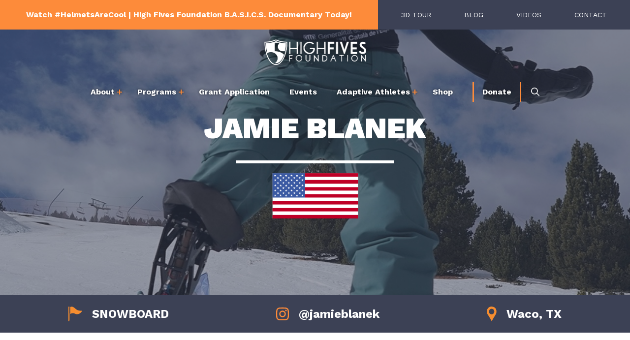

--- FILE ---
content_type: text/html; charset=UTF-8
request_url: https://highfivesfoundation.org/athlete/jamie-blanek/
body_size: 24898
content:
<!DOCTYPE html>
<html lang="en-US">
<head>
	<meta charset="UTF-8">
	<meta name='robots' content='index, follow, max-image-preview:large, max-snippet:-1, max-video-preview:-1' />
	<style>img:is([sizes="auto" i], [sizes^="auto," i]) { contain-intrinsic-size: 3000px 1500px }</style>
	<meta name="viewport" content="width=device-width, initial-scale=1">
	<!-- This site is optimized with the Yoast SEO plugin v26.2 - https://yoast.com/wordpress/plugins/seo/ -->
	<title>Jamie Blanek | High Fives Foundation</title>
	<link rel="canonical" href="https://highfivesfoundation.org/athlete/jamie-blanek/" />
	<meta property="og:locale" content="en_US" />
	<meta property="og:type" content="article" />
	<meta property="og:title" content="Jamie Blanek | High Fives Foundation" />
	<meta property="og:url" content="https://highfivesfoundation.org/athlete/jamie-blanek/" />
	<meta property="og:site_name" content="High Fives Foundation" />
	<meta property="article:publisher" content="https://www.facebook.com/HighFivesFoundation/" />
	<meta property="article:modified_time" content="2023-06-08T18:03:43+00:00" />
	<meta name="twitter:card" content="summary_large_image" />
	<meta name="twitter:site" content="@hi5sfoundation" />
	<script type="application/ld+json" class="yoast-schema-graph">{"@context":"https://schema.org","@graph":[{"@type":"WebPage","@id":"https://highfivesfoundation.org/athlete/jamie-blanek/","url":"https://highfivesfoundation.org/athlete/jamie-blanek/","name":"Jamie Blanek | High Fives Foundation","isPartOf":{"@id":"https://highfivesfoundation.org/#website"},"datePublished":"2023-06-08T16:41:52+00:00","dateModified":"2023-06-08T18:03:43+00:00","breadcrumb":{"@id":"https://highfivesfoundation.org/athlete/jamie-blanek/#breadcrumb"},"inLanguage":"en-US","potentialAction":[{"@type":"ReadAction","target":["https://highfivesfoundation.org/athlete/jamie-blanek/"]}]},{"@type":"BreadcrumbList","@id":"https://highfivesfoundation.org/athlete/jamie-blanek/#breadcrumb","itemListElement":[{"@type":"ListItem","position":1,"name":"Home","item":"https://highfivesfoundation.org/"},{"@type":"ListItem","position":2,"name":"Athletes","item":"https://highfivesfoundation.org/athlete/"},{"@type":"ListItem","position":3,"name":"Jamie Blanek"}]},{"@type":"WebSite","@id":"https://highfivesfoundation.org/#website","url":"https://highfivesfoundation.org/","name":"High Fives Foundation","description":"The Safety Net of the Outdoor Sports Community","publisher":{"@id":"https://highfivesfoundation.org/#organization"},"potentialAction":[{"@type":"SearchAction","target":{"@type":"EntryPoint","urlTemplate":"https://highfivesfoundation.org/?s={search_term_string}"},"query-input":{"@type":"PropertyValueSpecification","valueRequired":true,"valueName":"search_term_string"}}],"inLanguage":"en-US"},{"@type":"Organization","@id":"https://highfivesfoundation.org/#organization","name":"High Fives Foundation","url":"https://highfivesfoundation.org/","logo":{"@type":"ImageObject","inLanguage":"en-US","@id":"https://highfivesfoundation.org/#/schema/logo/image/","url":"https://highfivesfoundation.org/wp-content/uploads/2016/08/logo.png","contentUrl":"https://highfivesfoundation.org/wp-content/uploads/2016/08/logo.png","width":1258,"height":1312,"caption":"High Fives Foundation"},"image":{"@id":"https://highfivesfoundation.org/#/schema/logo/image/"},"sameAs":["https://www.facebook.com/HighFivesFoundation/","https://x.com/hi5sfoundation","https://www.instagram.com/hi5sfoundation/"]}]}</script>
	<!-- / Yoast SEO plugin. -->


<link rel='dns-prefetch' href='//www.googletagmanager.com' />
<link rel='dns-prefetch' href='//cdnjs.cloudflare.com' />
<link href='https://fonts.gstatic.com' crossorigin rel='preconnect' />
<link href='https://fonts.googleapis.com' crossorigin rel='preconnect' />
<link rel="alternate" type="application/rss+xml" title="High Fives Foundation &raquo; Feed" href="https://highfivesfoundation.org/feed/" />
<link rel="alternate" type="application/rss+xml" title="High Fives Foundation &raquo; Comments Feed" href="https://highfivesfoundation.org/comments/feed/" />
<link rel="alternate" type="text/calendar" title="High Fives Foundation &raquo; iCal Feed" href="https://highfivesfoundation.org/tribe-events/?ical=1" />
<script>
window._wpemojiSettings = {"baseUrl":"https:\/\/s.w.org\/images\/core\/emoji\/16.0.1\/72x72\/","ext":".png","svgUrl":"https:\/\/s.w.org\/images\/core\/emoji\/16.0.1\/svg\/","svgExt":".svg","source":{"concatemoji":"https:\/\/highfivesfoundation.org\/wp-includes\/js\/wp-emoji-release.min.js?ver=6.8.3"}};
/*! This file is auto-generated */
!function(s,n){var o,i,e;function c(e){try{var t={supportTests:e,timestamp:(new Date).valueOf()};sessionStorage.setItem(o,JSON.stringify(t))}catch(e){}}function p(e,t,n){e.clearRect(0,0,e.canvas.width,e.canvas.height),e.fillText(t,0,0);var t=new Uint32Array(e.getImageData(0,0,e.canvas.width,e.canvas.height).data),a=(e.clearRect(0,0,e.canvas.width,e.canvas.height),e.fillText(n,0,0),new Uint32Array(e.getImageData(0,0,e.canvas.width,e.canvas.height).data));return t.every(function(e,t){return e===a[t]})}function u(e,t){e.clearRect(0,0,e.canvas.width,e.canvas.height),e.fillText(t,0,0);for(var n=e.getImageData(16,16,1,1),a=0;a<n.data.length;a++)if(0!==n.data[a])return!1;return!0}function f(e,t,n,a){switch(t){case"flag":return n(e,"\ud83c\udff3\ufe0f\u200d\u26a7\ufe0f","\ud83c\udff3\ufe0f\u200b\u26a7\ufe0f")?!1:!n(e,"\ud83c\udde8\ud83c\uddf6","\ud83c\udde8\u200b\ud83c\uddf6")&&!n(e,"\ud83c\udff4\udb40\udc67\udb40\udc62\udb40\udc65\udb40\udc6e\udb40\udc67\udb40\udc7f","\ud83c\udff4\u200b\udb40\udc67\u200b\udb40\udc62\u200b\udb40\udc65\u200b\udb40\udc6e\u200b\udb40\udc67\u200b\udb40\udc7f");case"emoji":return!a(e,"\ud83e\udedf")}return!1}function g(e,t,n,a){var r="undefined"!=typeof WorkerGlobalScope&&self instanceof WorkerGlobalScope?new OffscreenCanvas(300,150):s.createElement("canvas"),o=r.getContext("2d",{willReadFrequently:!0}),i=(o.textBaseline="top",o.font="600 32px Arial",{});return e.forEach(function(e){i[e]=t(o,e,n,a)}),i}function t(e){var t=s.createElement("script");t.src=e,t.defer=!0,s.head.appendChild(t)}"undefined"!=typeof Promise&&(o="wpEmojiSettingsSupports",i=["flag","emoji"],n.supports={everything:!0,everythingExceptFlag:!0},e=new Promise(function(e){s.addEventListener("DOMContentLoaded",e,{once:!0})}),new Promise(function(t){var n=function(){try{var e=JSON.parse(sessionStorage.getItem(o));if("object"==typeof e&&"number"==typeof e.timestamp&&(new Date).valueOf()<e.timestamp+604800&&"object"==typeof e.supportTests)return e.supportTests}catch(e){}return null}();if(!n){if("undefined"!=typeof Worker&&"undefined"!=typeof OffscreenCanvas&&"undefined"!=typeof URL&&URL.createObjectURL&&"undefined"!=typeof Blob)try{var e="postMessage("+g.toString()+"("+[JSON.stringify(i),f.toString(),p.toString(),u.toString()].join(",")+"));",a=new Blob([e],{type:"text/javascript"}),r=new Worker(URL.createObjectURL(a),{name:"wpTestEmojiSupports"});return void(r.onmessage=function(e){c(n=e.data),r.terminate(),t(n)})}catch(e){}c(n=g(i,f,p,u))}t(n)}).then(function(e){for(var t in e)n.supports[t]=e[t],n.supports.everything=n.supports.everything&&n.supports[t],"flag"!==t&&(n.supports.everythingExceptFlag=n.supports.everythingExceptFlag&&n.supports[t]);n.supports.everythingExceptFlag=n.supports.everythingExceptFlag&&!n.supports.flag,n.DOMReady=!1,n.readyCallback=function(){n.DOMReady=!0}}).then(function(){return e}).then(function(){var e;n.supports.everything||(n.readyCallback(),(e=n.source||{}).concatemoji?t(e.concatemoji):e.wpemoji&&e.twemoji&&(t(e.twemoji),t(e.wpemoji)))}))}((window,document),window._wpemojiSettings);
</script>

<link rel='stylesheet' id='formidable-css' href='https://highfivesfoundation.org/wp-content/plugins/formidable/css/formidableforms.css?ver=10302152' media='all' />
<link rel='stylesheet' id='generate-fonts-css' href='//fonts.googleapis.com/css?family=Work+Sans:100,200,300,regular,500,600,700,800,900' media='all' />
<link rel='stylesheet' id='tribe-events-pro-mini-calendar-block-styles-css' href='https://highfivesfoundation.org/wp-content/plugins/events-calendar-pro/build/css/tribe-events-pro-mini-calendar-block.css?ver=7.7.9' media='all' />
<link rel='stylesheet' id='sbi_styles-css' href='https://highfivesfoundation.org/wp-content/plugins/instagram-feed/css/sbi-styles.min.css?ver=6.9.1' media='all' />
<style id='wp-emoji-styles-inline-css'>

	img.wp-smiley, img.emoji {
		display: inline !important;
		border: none !important;
		box-shadow: none !important;
		height: 1em !important;
		width: 1em !important;
		margin: 0 0.07em !important;
		vertical-align: -0.1em !important;
		background: none !important;
		padding: 0 !important;
	}
</style>
<link rel='stylesheet' id='wp-block-library-css' href='https://highfivesfoundation.org/wp-includes/css/dist/block-library/style.min.css?ver=6.8.3' media='all' />
<style id='classic-theme-styles-inline-css'>
/*! This file is auto-generated */
.wp-block-button__link{color:#fff;background-color:#32373c;border-radius:9999px;box-shadow:none;text-decoration:none;padding:calc(.667em + 2px) calc(1.333em + 2px);font-size:1.125em}.wp-block-file__button{background:#32373c;color:#fff;text-decoration:none}
</style>
<link rel='stylesheet' id='wp-components-css' href='https://highfivesfoundation.org/wp-includes/css/dist/components/style.min.css?ver=6.8.3' media='all' />
<link rel='stylesheet' id='wp-preferences-css' href='https://highfivesfoundation.org/wp-includes/css/dist/preferences/style.min.css?ver=6.8.3' media='all' />
<link rel='stylesheet' id='wp-block-editor-css' href='https://highfivesfoundation.org/wp-includes/css/dist/block-editor/style.min.css?ver=6.8.3' media='all' />
<link rel='stylesheet' id='popup-maker-block-library-style-css' href='https://highfivesfoundation.org/wp-content/plugins/popup-maker/dist/packages/block-library-style.css?ver=dbea705cfafe089d65f1' media='all' />
<link rel='stylesheet' id='mediaelement-css' href='https://highfivesfoundation.org/wp-includes/js/mediaelement/mediaelementplayer-legacy.min.css?ver=4.2.17' media='all' />
<link rel='stylesheet' id='wp-mediaelement-css' href='https://highfivesfoundation.org/wp-includes/js/mediaelement/wp-mediaelement.min.css?ver=6.8.3' media='all' />
<link rel='stylesheet' id='view_editor_gutenberg_frontend_assets-css' href='https://highfivesfoundation.org/wp-content/plugins/toolset-blocks/public/css/views-frontend.css?ver=3.6.21' media='all' />
<style id='view_editor_gutenberg_frontend_assets-inline-css'>
.wpv-sort-list-dropdown.wpv-sort-list-dropdown-style-default > span.wpv-sort-list,.wpv-sort-list-dropdown.wpv-sort-list-dropdown-style-default .wpv-sort-list-item {border-color: #cdcdcd;}.wpv-sort-list-dropdown.wpv-sort-list-dropdown-style-default .wpv-sort-list-item a {color: #444;background-color: #fff;}.wpv-sort-list-dropdown.wpv-sort-list-dropdown-style-default a:hover,.wpv-sort-list-dropdown.wpv-sort-list-dropdown-style-default a:focus {color: #000;background-color: #eee;}.wpv-sort-list-dropdown.wpv-sort-list-dropdown-style-default .wpv-sort-list-item.wpv-sort-list-current a {color: #000;background-color: #eee;}
.wpv-sort-list-dropdown.wpv-sort-list-dropdown-style-default > span.wpv-sort-list,.wpv-sort-list-dropdown.wpv-sort-list-dropdown-style-default .wpv-sort-list-item {border-color: #cdcdcd;}.wpv-sort-list-dropdown.wpv-sort-list-dropdown-style-default .wpv-sort-list-item a {color: #444;background-color: #fff;}.wpv-sort-list-dropdown.wpv-sort-list-dropdown-style-default a:hover,.wpv-sort-list-dropdown.wpv-sort-list-dropdown-style-default a:focus {color: #000;background-color: #eee;}.wpv-sort-list-dropdown.wpv-sort-list-dropdown-style-default .wpv-sort-list-item.wpv-sort-list-current a {color: #000;background-color: #eee;}.wpv-sort-list-dropdown.wpv-sort-list-dropdown-style-grey > span.wpv-sort-list,.wpv-sort-list-dropdown.wpv-sort-list-dropdown-style-grey .wpv-sort-list-item {border-color: #cdcdcd;}.wpv-sort-list-dropdown.wpv-sort-list-dropdown-style-grey .wpv-sort-list-item a {color: #444;background-color: #eeeeee;}.wpv-sort-list-dropdown.wpv-sort-list-dropdown-style-grey a:hover,.wpv-sort-list-dropdown.wpv-sort-list-dropdown-style-grey a:focus {color: #000;background-color: #e5e5e5;}.wpv-sort-list-dropdown.wpv-sort-list-dropdown-style-grey .wpv-sort-list-item.wpv-sort-list-current a {color: #000;background-color: #e5e5e5;}
.wpv-sort-list-dropdown.wpv-sort-list-dropdown-style-default > span.wpv-sort-list,.wpv-sort-list-dropdown.wpv-sort-list-dropdown-style-default .wpv-sort-list-item {border-color: #cdcdcd;}.wpv-sort-list-dropdown.wpv-sort-list-dropdown-style-default .wpv-sort-list-item a {color: #444;background-color: #fff;}.wpv-sort-list-dropdown.wpv-sort-list-dropdown-style-default a:hover,.wpv-sort-list-dropdown.wpv-sort-list-dropdown-style-default a:focus {color: #000;background-color: #eee;}.wpv-sort-list-dropdown.wpv-sort-list-dropdown-style-default .wpv-sort-list-item.wpv-sort-list-current a {color: #000;background-color: #eee;}.wpv-sort-list-dropdown.wpv-sort-list-dropdown-style-grey > span.wpv-sort-list,.wpv-sort-list-dropdown.wpv-sort-list-dropdown-style-grey .wpv-sort-list-item {border-color: #cdcdcd;}.wpv-sort-list-dropdown.wpv-sort-list-dropdown-style-grey .wpv-sort-list-item a {color: #444;background-color: #eeeeee;}.wpv-sort-list-dropdown.wpv-sort-list-dropdown-style-grey a:hover,.wpv-sort-list-dropdown.wpv-sort-list-dropdown-style-grey a:focus {color: #000;background-color: #e5e5e5;}.wpv-sort-list-dropdown.wpv-sort-list-dropdown-style-grey .wpv-sort-list-item.wpv-sort-list-current a {color: #000;background-color: #e5e5e5;}.wpv-sort-list-dropdown.wpv-sort-list-dropdown-style-blue > span.wpv-sort-list,.wpv-sort-list-dropdown.wpv-sort-list-dropdown-style-blue .wpv-sort-list-item {border-color: #0099cc;}.wpv-sort-list-dropdown.wpv-sort-list-dropdown-style-blue .wpv-sort-list-item a {color: #444;background-color: #cbddeb;}.wpv-sort-list-dropdown.wpv-sort-list-dropdown-style-blue a:hover,.wpv-sort-list-dropdown.wpv-sort-list-dropdown-style-blue a:focus {color: #000;background-color: #95bedd;}.wpv-sort-list-dropdown.wpv-sort-list-dropdown-style-blue .wpv-sort-list-item.wpv-sort-list-current a {color: #000;background-color: #95bedd;}
</style>
<style id='global-styles-inline-css'>
:root{--wp--preset--aspect-ratio--square: 1;--wp--preset--aspect-ratio--4-3: 4/3;--wp--preset--aspect-ratio--3-4: 3/4;--wp--preset--aspect-ratio--3-2: 3/2;--wp--preset--aspect-ratio--2-3: 2/3;--wp--preset--aspect-ratio--16-9: 16/9;--wp--preset--aspect-ratio--9-16: 9/16;--wp--preset--color--black: #000000;--wp--preset--color--cyan-bluish-gray: #abb8c3;--wp--preset--color--white: #ffffff;--wp--preset--color--pale-pink: #f78da7;--wp--preset--color--vivid-red: #cf2e2e;--wp--preset--color--luminous-vivid-orange: #ff6900;--wp--preset--color--luminous-vivid-amber: #fcb900;--wp--preset--color--light-green-cyan: #7bdcb5;--wp--preset--color--vivid-green-cyan: #00d084;--wp--preset--color--pale-cyan-blue: #8ed1fc;--wp--preset--color--vivid-cyan-blue: #0693e3;--wp--preset--color--vivid-purple: #9b51e0;--wp--preset--color--contrast: var(--contrast);--wp--preset--color--contrast-2: var(--contrast-2);--wp--preset--color--contrast-3: var(--contrast-3);--wp--preset--color--base: var(--base);--wp--preset--color--base-2: var(--base-2);--wp--preset--color--base-3: var(--base-3);--wp--preset--color--accent: var(--accent);--wp--preset--gradient--vivid-cyan-blue-to-vivid-purple: linear-gradient(135deg,rgba(6,147,227,1) 0%,rgb(155,81,224) 100%);--wp--preset--gradient--light-green-cyan-to-vivid-green-cyan: linear-gradient(135deg,rgb(122,220,180) 0%,rgb(0,208,130) 100%);--wp--preset--gradient--luminous-vivid-amber-to-luminous-vivid-orange: linear-gradient(135deg,rgba(252,185,0,1) 0%,rgba(255,105,0,1) 100%);--wp--preset--gradient--luminous-vivid-orange-to-vivid-red: linear-gradient(135deg,rgba(255,105,0,1) 0%,rgb(207,46,46) 100%);--wp--preset--gradient--very-light-gray-to-cyan-bluish-gray: linear-gradient(135deg,rgb(238,238,238) 0%,rgb(169,184,195) 100%);--wp--preset--gradient--cool-to-warm-spectrum: linear-gradient(135deg,rgb(74,234,220) 0%,rgb(151,120,209) 20%,rgb(207,42,186) 40%,rgb(238,44,130) 60%,rgb(251,105,98) 80%,rgb(254,248,76) 100%);--wp--preset--gradient--blush-light-purple: linear-gradient(135deg,rgb(255,206,236) 0%,rgb(152,150,240) 100%);--wp--preset--gradient--blush-bordeaux: linear-gradient(135deg,rgb(254,205,165) 0%,rgb(254,45,45) 50%,rgb(107,0,62) 100%);--wp--preset--gradient--luminous-dusk: linear-gradient(135deg,rgb(255,203,112) 0%,rgb(199,81,192) 50%,rgb(65,88,208) 100%);--wp--preset--gradient--pale-ocean: linear-gradient(135deg,rgb(255,245,203) 0%,rgb(182,227,212) 50%,rgb(51,167,181) 100%);--wp--preset--gradient--electric-grass: linear-gradient(135deg,rgb(202,248,128) 0%,rgb(113,206,126) 100%);--wp--preset--gradient--midnight: linear-gradient(135deg,rgb(2,3,129) 0%,rgb(40,116,252) 100%);--wp--preset--font-size--small: 13px;--wp--preset--font-size--medium: 20px;--wp--preset--font-size--large: 36px;--wp--preset--font-size--x-large: 42px;--wp--preset--spacing--20: 0.44rem;--wp--preset--spacing--30: 0.67rem;--wp--preset--spacing--40: 1rem;--wp--preset--spacing--50: 1.5rem;--wp--preset--spacing--60: 2.25rem;--wp--preset--spacing--70: 3.38rem;--wp--preset--spacing--80: 5.06rem;--wp--preset--shadow--natural: 6px 6px 9px rgba(0, 0, 0, 0.2);--wp--preset--shadow--deep: 12px 12px 50px rgba(0, 0, 0, 0.4);--wp--preset--shadow--sharp: 6px 6px 0px rgba(0, 0, 0, 0.2);--wp--preset--shadow--outlined: 6px 6px 0px -3px rgba(255, 255, 255, 1), 6px 6px rgba(0, 0, 0, 1);--wp--preset--shadow--crisp: 6px 6px 0px rgba(0, 0, 0, 1);}:where(.is-layout-flex){gap: 0.5em;}:where(.is-layout-grid){gap: 0.5em;}body .is-layout-flex{display: flex;}.is-layout-flex{flex-wrap: wrap;align-items: center;}.is-layout-flex > :is(*, div){margin: 0;}body .is-layout-grid{display: grid;}.is-layout-grid > :is(*, div){margin: 0;}:where(.wp-block-columns.is-layout-flex){gap: 2em;}:where(.wp-block-columns.is-layout-grid){gap: 2em;}:where(.wp-block-post-template.is-layout-flex){gap: 1.25em;}:where(.wp-block-post-template.is-layout-grid){gap: 1.25em;}.has-black-color{color: var(--wp--preset--color--black) !important;}.has-cyan-bluish-gray-color{color: var(--wp--preset--color--cyan-bluish-gray) !important;}.has-white-color{color: var(--wp--preset--color--white) !important;}.has-pale-pink-color{color: var(--wp--preset--color--pale-pink) !important;}.has-vivid-red-color{color: var(--wp--preset--color--vivid-red) !important;}.has-luminous-vivid-orange-color{color: var(--wp--preset--color--luminous-vivid-orange) !important;}.has-luminous-vivid-amber-color{color: var(--wp--preset--color--luminous-vivid-amber) !important;}.has-light-green-cyan-color{color: var(--wp--preset--color--light-green-cyan) !important;}.has-vivid-green-cyan-color{color: var(--wp--preset--color--vivid-green-cyan) !important;}.has-pale-cyan-blue-color{color: var(--wp--preset--color--pale-cyan-blue) !important;}.has-vivid-cyan-blue-color{color: var(--wp--preset--color--vivid-cyan-blue) !important;}.has-vivid-purple-color{color: var(--wp--preset--color--vivid-purple) !important;}.has-black-background-color{background-color: var(--wp--preset--color--black) !important;}.has-cyan-bluish-gray-background-color{background-color: var(--wp--preset--color--cyan-bluish-gray) !important;}.has-white-background-color{background-color: var(--wp--preset--color--white) !important;}.has-pale-pink-background-color{background-color: var(--wp--preset--color--pale-pink) !important;}.has-vivid-red-background-color{background-color: var(--wp--preset--color--vivid-red) !important;}.has-luminous-vivid-orange-background-color{background-color: var(--wp--preset--color--luminous-vivid-orange) !important;}.has-luminous-vivid-amber-background-color{background-color: var(--wp--preset--color--luminous-vivid-amber) !important;}.has-light-green-cyan-background-color{background-color: var(--wp--preset--color--light-green-cyan) !important;}.has-vivid-green-cyan-background-color{background-color: var(--wp--preset--color--vivid-green-cyan) !important;}.has-pale-cyan-blue-background-color{background-color: var(--wp--preset--color--pale-cyan-blue) !important;}.has-vivid-cyan-blue-background-color{background-color: var(--wp--preset--color--vivid-cyan-blue) !important;}.has-vivid-purple-background-color{background-color: var(--wp--preset--color--vivid-purple) !important;}.has-black-border-color{border-color: var(--wp--preset--color--black) !important;}.has-cyan-bluish-gray-border-color{border-color: var(--wp--preset--color--cyan-bluish-gray) !important;}.has-white-border-color{border-color: var(--wp--preset--color--white) !important;}.has-pale-pink-border-color{border-color: var(--wp--preset--color--pale-pink) !important;}.has-vivid-red-border-color{border-color: var(--wp--preset--color--vivid-red) !important;}.has-luminous-vivid-orange-border-color{border-color: var(--wp--preset--color--luminous-vivid-orange) !important;}.has-luminous-vivid-amber-border-color{border-color: var(--wp--preset--color--luminous-vivid-amber) !important;}.has-light-green-cyan-border-color{border-color: var(--wp--preset--color--light-green-cyan) !important;}.has-vivid-green-cyan-border-color{border-color: var(--wp--preset--color--vivid-green-cyan) !important;}.has-pale-cyan-blue-border-color{border-color: var(--wp--preset--color--pale-cyan-blue) !important;}.has-vivid-cyan-blue-border-color{border-color: var(--wp--preset--color--vivid-cyan-blue) !important;}.has-vivid-purple-border-color{border-color: var(--wp--preset--color--vivid-purple) !important;}.has-vivid-cyan-blue-to-vivid-purple-gradient-background{background: var(--wp--preset--gradient--vivid-cyan-blue-to-vivid-purple) !important;}.has-light-green-cyan-to-vivid-green-cyan-gradient-background{background: var(--wp--preset--gradient--light-green-cyan-to-vivid-green-cyan) !important;}.has-luminous-vivid-amber-to-luminous-vivid-orange-gradient-background{background: var(--wp--preset--gradient--luminous-vivid-amber-to-luminous-vivid-orange) !important;}.has-luminous-vivid-orange-to-vivid-red-gradient-background{background: var(--wp--preset--gradient--luminous-vivid-orange-to-vivid-red) !important;}.has-very-light-gray-to-cyan-bluish-gray-gradient-background{background: var(--wp--preset--gradient--very-light-gray-to-cyan-bluish-gray) !important;}.has-cool-to-warm-spectrum-gradient-background{background: var(--wp--preset--gradient--cool-to-warm-spectrum) !important;}.has-blush-light-purple-gradient-background{background: var(--wp--preset--gradient--blush-light-purple) !important;}.has-blush-bordeaux-gradient-background{background: var(--wp--preset--gradient--blush-bordeaux) !important;}.has-luminous-dusk-gradient-background{background: var(--wp--preset--gradient--luminous-dusk) !important;}.has-pale-ocean-gradient-background{background: var(--wp--preset--gradient--pale-ocean) !important;}.has-electric-grass-gradient-background{background: var(--wp--preset--gradient--electric-grass) !important;}.has-midnight-gradient-background{background: var(--wp--preset--gradient--midnight) !important;}.has-small-font-size{font-size: var(--wp--preset--font-size--small) !important;}.has-medium-font-size{font-size: var(--wp--preset--font-size--medium) !important;}.has-large-font-size{font-size: var(--wp--preset--font-size--large) !important;}.has-x-large-font-size{font-size: var(--wp--preset--font-size--x-large) !important;}
:where(.wp-block-post-template.is-layout-flex){gap: 1.25em;}:where(.wp-block-post-template.is-layout-grid){gap: 1.25em;}
:where(.wp-block-columns.is-layout-flex){gap: 2em;}:where(.wp-block-columns.is-layout-grid){gap: 2em;}
:root :where(.wp-block-pullquote){font-size: 1.5em;line-height: 1.6;}
</style>
<link rel='stylesheet' id='wpsl-styles-css' href='https://highfivesfoundation.org/wp-content/plugins/wp-store-locator/css/styles.min.css?ver=2.2.261' media='all' />
<link rel='stylesheet' id='generate-style-css' href='https://highfivesfoundation.org/wp-content/themes/generatepress/assets/css/main.min.css?ver=3.6.0' media='all' />
<style id='generate-style-inline-css'>
body{background-color:#ffffff;color:#222222;}a{color:#fd8b3a;}a:hover, a:focus, a:active{color:#000000;}.grid-container{max-width:1440px;}.wp-block-group__inner-container{max-width:1440px;margin-left:auto;margin-right:auto;}@media (max-width: 1290px) and (min-width: 1081px){.inside-header{display:flex;flex-direction:column;align-items:center;}.site-logo, .site-branding{margin-bottom:1.5em;}#site-navigation{margin:0 auto;}.header-widget{margin-top:1.5em;}}.site-header .header-image{width:207px;}.generate-back-to-top{font-size:20px;border-radius:3px;position:fixed;bottom:30px;right:30px;line-height:40px;width:40px;text-align:center;z-index:10;transition:opacity 300ms ease-in-out;opacity:0.1;transform:translateY(1000px);}.generate-back-to-top__show{opacity:1;transform:translateY(0);}.navigation-search{position:absolute;left:-99999px;pointer-events:none;visibility:hidden;z-index:20;width:100%;top:0;transition:opacity 100ms ease-in-out;opacity:0;}.navigation-search.nav-search-active{left:0;right:0;pointer-events:auto;visibility:visible;opacity:1;}.navigation-search input[type="search"]{outline:0;border:0;vertical-align:bottom;line-height:1;opacity:0.9;width:100%;z-index:20;border-radius:0;-webkit-appearance:none;height:60px;}.navigation-search input::-ms-clear{display:none;width:0;height:0;}.navigation-search input::-ms-reveal{display:none;width:0;height:0;}.navigation-search input::-webkit-search-decoration, .navigation-search input::-webkit-search-cancel-button, .navigation-search input::-webkit-search-results-button, .navigation-search input::-webkit-search-results-decoration{display:none;}.gen-sidebar-nav .navigation-search{top:auto;bottom:0;}:root{--contrast:#222222;--contrast-2:#575760;--contrast-3:#b2b2be;--base:#f0f0f0;--base-2:#f7f8f9;--base-3:#ffffff;--accent:#1e73be;}:root .has-contrast-color{color:var(--contrast);}:root .has-contrast-background-color{background-color:var(--contrast);}:root .has-contrast-2-color{color:var(--contrast-2);}:root .has-contrast-2-background-color{background-color:var(--contrast-2);}:root .has-contrast-3-color{color:var(--contrast-3);}:root .has-contrast-3-background-color{background-color:var(--contrast-3);}:root .has-base-color{color:var(--base);}:root .has-base-background-color{background-color:var(--base);}:root .has-base-2-color{color:var(--base-2);}:root .has-base-2-background-color{background-color:var(--base-2);}:root .has-base-3-color{color:var(--base-3);}:root .has-base-3-background-color{background-color:var(--base-3);}:root .has-accent-color{color:var(--accent);}:root .has-accent-background-color{background-color:var(--accent);}body, button, input, select, textarea{font-family:"Work Sans", sans-serif;}body{line-height:1.5;}.entry-content > [class*="wp-block-"]:not(:last-child):not(.wp-block-heading){margin-bottom:1.5em;}.main-title{font-family:"Work Sans", sans-serif;font-weight:900;font-size:50px;}.main-navigation a, .menu-toggle{font-family:"Work Sans", sans-serif;font-weight:600;text-transform:uppercase;font-size:17px;}.main-navigation .menu-bar-items{font-size:17px;}.main-navigation .main-nav ul ul li a{font-size:14px;}.sidebar .widget, .footer-widgets .widget{font-size:17px;}button:not(.menu-toggle),html input[type="button"],input[type="reset"],input[type="submit"],.button,.wp-block-button .wp-block-button__link{font-family:"Work Sans", sans-serif;font-weight:700;text-transform:uppercase;font-size:18px;}h1{font-family:"Work Sans", sans-serif;font-weight:900;font-size:52px;line-height:1.3em;}h2{font-family:"Work Sans", sans-serif;font-weight:900;font-size:42px;}h3{font-weight:500;font-size:36px;}h4{font-weight:700;}h5{font-weight:500;line-height:1.3em;}h6{font-size:18px;}@media (max-width:768px){.main-title{font-size:28px;}h1{font-size:31px;}h2{font-size:32px;}h3{font-size:26px;}h4{font-size:24px;}h5{font-size:21px;}}.top-bar{background-color:#636363;color:#ffffff;}.top-bar a{color:#ffffff;}.top-bar a:hover{color:#303030;}.site-header{background-color:rgba(255,255,255,0);color:#3c4155;}.site-header a{color:#3c4155;}.site-header a:hover{color:#fd8b3a;}.main-title a,.main-title a:hover{color:#222222;}.site-description{color:#757575;}.main-navigation .main-nav ul li a, .main-navigation .menu-toggle, .main-navigation .menu-bar-items{color:#ffffff;}.main-navigation .main-nav ul li:not([class*="current-menu-"]):hover > a, .main-navigation .main-nav ul li:not([class*="current-menu-"]):focus > a, .main-navigation .main-nav ul li.sfHover:not([class*="current-menu-"]) > a, .main-navigation .menu-bar-item:hover > a, .main-navigation .menu-bar-item.sfHover > a{color:#fd8b3a;}button.menu-toggle:hover,button.menu-toggle:focus{color:#ffffff;}.main-navigation .main-nav ul li[class*="current-menu-"] > a{color:#3c4155;}.navigation-search input[type="search"],.navigation-search input[type="search"]:active, .navigation-search input[type="search"]:focus, .main-navigation .main-nav ul li.search-item.active > a, .main-navigation .menu-bar-items .search-item.active > a{color:#3c4155;background-color:#ffffff;opacity:1;}.main-navigation ul ul{background-color:#3c4155;}.main-navigation .main-nav ul ul li a{color:#ffffff;}.main-navigation .main-nav ul ul li:not([class*="current-menu-"]):hover > a,.main-navigation .main-nav ul ul li:not([class*="current-menu-"]):focus > a, .main-navigation .main-nav ul ul li.sfHover:not([class*="current-menu-"]) > a{color:#3c4155;background-color:#ffffff;}.main-navigation .main-nav ul ul li[class*="current-menu-"] > a{color:#3c4155;background-color:#ffffff;}.separate-containers .inside-article, .separate-containers .comments-area, .separate-containers .page-header, .one-container .container, .separate-containers .paging-navigation, .inside-page-header{background-color:#ffffff;}.entry-title a{color:#222222;}.entry-title a:hover{color:#55555e;}.entry-meta{color:#595959;}.sidebar .widget{background-color:#ffffff;}.footer-widgets{color:#ffffff;background-color:#3c4155;}.footer-widgets a{color:#ffffff;}.footer-widgets a:hover{color:#e8e8e8;}.footer-widgets .widget-title{color:#ffffff;}.site-info{color:#ffffff;background-color:#55555e;}.site-info a{color:#ffffff;}.site-info a:hover{color:#d3d3d3;}.footer-bar .widget_nav_menu .current-menu-item a{color:#d3d3d3;}input[type="text"],input[type="email"],input[type="url"],input[type="password"],input[type="search"],input[type="tel"],input[type="number"],textarea,select{color:#666666;background-color:#fafafa;border-color:#cccccc;}input[type="text"]:focus,input[type="email"]:focus,input[type="url"]:focus,input[type="password"]:focus,input[type="search"]:focus,input[type="tel"]:focus,input[type="number"]:focus,textarea:focus,select:focus{color:#666666;background-color:#ffffff;border-color:#bfbfbf;}button,html input[type="button"],input[type="reset"],input[type="submit"],a.button,a.wp-block-button__link:not(.has-background){color:#ffffff;background-color:#55555e;}button:hover,html input[type="button"]:hover,input[type="reset"]:hover,input[type="submit"]:hover,a.button:hover,button:focus,html input[type="button"]:focus,input[type="reset"]:focus,input[type="submit"]:focus,a.button:focus,a.wp-block-button__link:not(.has-background):active,a.wp-block-button__link:not(.has-background):focus,a.wp-block-button__link:not(.has-background):hover{color:#ffffff;background-color:#3f4047;}a.generate-back-to-top{background-color:#ec5d59;color:#ffffff;}a.generate-back-to-top:hover,a.generate-back-to-top:focus{background-color:#ffffff;color:#ec5d59;}:root{--gp-search-modal-bg-color:var(--base-3);--gp-search-modal-text-color:var(--contrast);--gp-search-modal-overlay-bg-color:rgba(0,0,0,0.2);}@media (max-width: 1080px){.main-navigation .menu-bar-item:hover > a, .main-navigation .menu-bar-item.sfHover > a{background:none;color:#ffffff;}}.nav-below-header .main-navigation .inside-navigation.grid-container, .nav-above-header .main-navigation .inside-navigation.grid-container{padding:0px 20px 0px 20px;}.site-main .wp-block-group__inner-container{padding:40px;}.separate-containers .paging-navigation{padding-top:20px;padding-bottom:20px;}.entry-content .alignwide, body:not(.no-sidebar) .entry-content .alignfull{margin-left:-40px;width:calc(100% + 80px);max-width:calc(100% + 80px);}.rtl .menu-item-has-children .dropdown-menu-toggle{padding-left:20px;}.rtl .main-navigation .main-nav ul li.menu-item-has-children > a{padding-right:20px;}@media (max-width:768px){.separate-containers .inside-article, .separate-containers .comments-area, .separate-containers .page-header, .separate-containers .paging-navigation, .one-container .site-content, .inside-page-header{padding:30px;}.site-main .wp-block-group__inner-container{padding:30px;}.inside-top-bar{padding-right:30px;padding-left:30px;}.inside-header{padding-right:30px;padding-left:30px;}.widget-area .widget{padding-top:30px;padding-right:30px;padding-bottom:30px;padding-left:30px;}.footer-widgets-container{padding-top:30px;padding-right:30px;padding-bottom:30px;padding-left:30px;}.inside-site-info{padding-right:30px;padding-left:30px;}.entry-content .alignwide, body:not(.no-sidebar) .entry-content .alignfull{margin-left:-30px;width:calc(100% + 60px);max-width:calc(100% + 60px);}.one-container .site-main .paging-navigation{margin-bottom:20px;}}.is-right-sidebar{width:30%;}.is-left-sidebar{width:30%;}.site-content .content-area{width:100%;}@media (max-width: 1080px){.main-navigation .menu-toggle,.sidebar-nav-mobile:not(#sticky-placeholder){display:block;}.main-navigation ul,.gen-sidebar-nav,.main-navigation:not(.slideout-navigation):not(.toggled) .main-nav > ul,.has-inline-mobile-toggle #site-navigation .inside-navigation > *:not(.navigation-search):not(.main-nav){display:none;}.nav-align-right .inside-navigation,.nav-align-center .inside-navigation{justify-content:space-between;}.has-inline-mobile-toggle .mobile-menu-control-wrapper{display:flex;flex-wrap:wrap;}.has-inline-mobile-toggle .inside-header{flex-direction:row;text-align:left;flex-wrap:wrap;}.has-inline-mobile-toggle .header-widget,.has-inline-mobile-toggle #site-navigation{flex-basis:100%;}.nav-float-left .has-inline-mobile-toggle #site-navigation{order:10;}}
.main-navigation .main-nav ul li a,.menu-toggle,.main-navigation .menu-bar-item > a{transition: line-height 300ms ease}.fl-builder-edit .navigation-stick {z-index: 10 !important;}.main-navigation.toggled .main-nav > ul{background-color: }.sticky-enabled .gen-sidebar-nav.is_stuck .main-navigation {margin-bottom: 0px;}.sticky-enabled .gen-sidebar-nav.is_stuck {z-index: 500;}.sticky-enabled .main-navigation.is_stuck {box-shadow: 0 2px 2px -2px rgba(0, 0, 0, .2);}.navigation-stick:not(.gen-sidebar-nav) {left: 0;right: 0;width: 100% !important;}.nav-float-right .navigation-stick {width: 100% !important;left: 0;}.nav-float-right .navigation-stick .navigation-branding {margin-right: auto;}.main-navigation.has-sticky-branding:not(.grid-container) .inside-navigation:not(.grid-container) .navigation-branding{margin-left: 10px;}.main-navigation.navigation-stick.has-sticky-branding .inside-navigation.grid-container{padding-left:40px;padding-right:40px;}@media (max-width:768px){.main-navigation.navigation-stick.has-sticky-branding .inside-navigation.grid-container{padding-left:0;padding-right:0;}}
h1.entry-title{font-weight:900;font-size:52px;line-height:1.3em;}h2.entry-title{font-weight:900;font-size:42px;line-height:1.2em;}.navigation-branding .main-title{font-weight:900;text-transform:none;font-size:50px;font-family:"Work Sans", sans-serif;}@media (max-width: 1024px){.main-title, .navigation-branding .main-title{font-size:32px;}}@media (max-width:768px){h1.entry-title{font-size:31px;}h2.entry-title{font-size:32px;}}@media (max-width: 1080px){.main-navigation:not(.slideout-navigation) a, .main-navigation .menu-toggle, .main-navigation .menu-bar-items{font-size:18px;}.main-navigation:not(.slideout-navigation) .main-nav ul ul li a{font-size:15px;}.navigation-branding .main-title{font-size:28px;}}
</style>
<link rel='stylesheet' id='generate-child-css' href='https://highfivesfoundation.org/wp-content/themes/generatepress_child/style.css?ver=1756925596' media='all' />
<link rel='stylesheet' id='generate-secondary-nav-css' href='https://highfivesfoundation.org/wp-content/plugins/gp-premium/secondary-nav/functions/css/main.min.css?ver=2.5.5' media='all' />
<style id='generate-secondary-nav-inline-css'>
.secondary-navigation{background-color:#636363;}.secondary-nav-below-header .secondary-navigation .inside-navigation.grid-container, .secondary-nav-above-header .secondary-navigation .inside-navigation.grid-container{padding:0px 20px 0px 20px;}.secondary-navigation .main-nav ul li a,.secondary-navigation .menu-toggle,.secondary-menu-bar-items .menu-bar-item > a{color:#ffffff;font-weight:400;text-transform:uppercase;font-size:14px;}.secondary-navigation .secondary-menu-bar-items{color:#ffffff;font-size:14px;}button.secondary-menu-toggle:hover,button.secondary-menu-toggle:focus{color:#ffffff;}.widget-area .secondary-navigation{margin-bottom:20px;}.secondary-navigation ul ul{background-color:#303030;top:auto;}.secondary-navigation .main-nav ul ul li a{color:#ffffff;font-size:13px;}.secondary-navigation .main-nav ul li:not([class*="current-menu-"]):hover > a, .secondary-navigation .main-nav ul li:not([class*="current-menu-"]):focus > a, .secondary-navigation .main-nav ul li.sfHover:not([class*="current-menu-"]) > a, .secondary-menu-bar-items .menu-bar-item:hover > a{color:#ffffff;background-color:#303030;}.secondary-navigation .main-nav ul ul li:not([class*="current-menu-"]):hover > a,.secondary-navigation .main-nav ul ul li:not([class*="current-menu-"]):focus > a,.secondary-navigation .main-nav ul ul li.sfHover:not([class*="current-menu-"]) > a{color:#ffffff;background-color:#474747;}.secondary-navigation .main-nav ul li[class*="current-menu-"] > a{color:#222222;background-color:#ffffff;}.secondary-navigation .main-nav ul ul li[class*="current-menu-"] > a{color:#ffffff;background-color:#474747;}.secondary-navigation.toggled .dropdown-menu-toggle:before{display:none;}@media (max-width: 1080px) {.secondary-menu-bar-items .menu-bar-item:hover > a{background: none;color: #ffffff;}}
</style>
<link rel='stylesheet' id='generate-secondary-nav-mobile-css' href='https://highfivesfoundation.org/wp-content/plugins/gp-premium/secondary-nav/functions/css/main-mobile.min.css?ver=2.5.5' media='all' />
<link rel='stylesheet' id='generate-offside-css' href='https://highfivesfoundation.org/wp-content/plugins/gp-premium/menu-plus/functions/css/offside.min.css?ver=2.5.5' media='all' />
<style id='generate-offside-inline-css'>
:root{--gp-slideout-width:265px;}.slideout-navigation.main-navigation{background-color:#3c4155;}.slideout-navigation.main-navigation .main-nav ul li a{color:#ffffff;font-weight:normal;text-transform:none;}.slideout-navigation.main-navigation.do-overlay .main-nav ul ul li a{font-size:1em;}.slideout-navigation.main-navigation .main-nav ul li:not([class*="current-menu-"]):hover > a, .slideout-navigation.main-navigation .main-nav ul li:not([class*="current-menu-"]):focus > a, .slideout-navigation.main-navigation .main-nav ul li.sfHover:not([class*="current-menu-"]) > a{color:#ffffff;}.slideout-navigation.main-navigation .main-nav ul li[class*="current-menu-"] > a{color:#ffffff;}.slideout-navigation, .slideout-navigation a{color:#ffffff;}.slideout-navigation button.slideout-exit{color:#ffffff;padding-left:20px;padding-right:20px;}.slide-opened nav.toggled .menu-toggle:before{display:none;}@media (max-width: 1080px){.menu-bar-item.slideout-toggle{display:none;}}
</style>
<link rel='stylesheet' id='generate-navigation-branding-css' href='https://highfivesfoundation.org/wp-content/plugins/gp-premium/menu-plus/functions/css/navigation-branding-flex.min.css?ver=2.5.5' media='all' />
<style id='generate-navigation-branding-inline-css'>
@media (max-width: 1080px){.site-header, #site-navigation, #sticky-navigation{display:none !important;opacity:0.0;}#mobile-header{display:block !important;width:100% !important;}#mobile-header .main-nav > ul{display:none;}#mobile-header.toggled .main-nav > ul, #mobile-header .menu-toggle, #mobile-header .mobile-bar-items{display:block;}#mobile-header .main-nav{-ms-flex:0 0 100%;flex:0 0 100%;-webkit-box-ordinal-group:5;-ms-flex-order:4;order:4;}}.main-navigation.has-branding .inside-navigation.grid-container, .main-navigation.has-branding.grid-container .inside-navigation:not(.grid-container){padding:0px 40px 0px 40px;}.main-navigation.has-branding:not(.grid-container) .inside-navigation:not(.grid-container) .navigation-branding{margin-left:10px;}.main-navigation .sticky-navigation-logo, .main-navigation.navigation-stick .site-logo:not(.mobile-header-logo){display:none;}.main-navigation.navigation-stick .sticky-navigation-logo{display:block;}.navigation-branding img, .site-logo.mobile-header-logo img{height:60px;width:auto;}.navigation-branding .main-title{line-height:60px;}@media (max-width: 1080px){.main-navigation.has-branding.nav-align-center .menu-bar-items, .main-navigation.has-sticky-branding.navigation-stick.nav-align-center .menu-bar-items{margin-left:auto;}.navigation-branding{margin-right:auto;margin-left:10px;}.navigation-branding .main-title, .mobile-header-navigation .site-logo{margin-left:10px;}.main-navigation.has-branding .inside-navigation.grid-container{padding:0px;}}
</style>
<link rel='stylesheet' id='fa-css-css' href='https://cdnjs.cloudflare.com/ajax/libs/font-awesome/5.15.1/css/all.min.css?ver=6.8.3' media='all' />
<link rel='stylesheet' id='lity-css-css' href='https://cdnjs.cloudflare.com/ajax/libs/lity/2.4.1/lity.min.css?ver=6.8.3' media='all' />
<link rel='stylesheet' id='swiper-css-css' href='https://cdnjs.cloudflare.com/ajax/libs/Swiper/8.4.5/swiper-bundle.css?ver=6.8.3' media='all' />
<script src="https://highfivesfoundation.org/wp-content/plugins/toolset-blocks/vendor/toolset/common-es/public/toolset-common-es-frontend.js?ver=175000" id="toolset-common-es-frontend-js"></script>
<script src="https://highfivesfoundation.org/wp-includes/js/jquery/jquery.min.js?ver=3.7.1" id="jquery-core-js"></script>

<!-- Google tag (gtag.js) snippet added by Site Kit -->
<!-- Google Analytics snippet added by Site Kit -->
<script src="https://www.googletagmanager.com/gtag/js?id=G-GGWX8S4CDW" id="google_gtagjs-js" async></script>
<script id="google_gtagjs-js-after">
window.dataLayer = window.dataLayer || [];function gtag(){dataLayer.push(arguments);}
gtag("set","linker",{"domains":["highfivesfoundation.org"]});
gtag("js", new Date());
gtag("set", "developer_id.dZTNiMT", true);
gtag("config", "G-GGWX8S4CDW");
</script>
<script src="https://highfivesfoundation.org/wp-includes/js/jquery/jquery-migrate.min.js?ver=3.4.1" id="jquery-migrate-js"></script>
<script></script><link rel="https://api.w.org/" href="https://highfivesfoundation.org/wp-json/" /><link rel="EditURI" type="application/rsd+xml" title="RSD" href="https://highfivesfoundation.org/xmlrpc.php?rsd" />
<link rel='shortlink' href='https://highfivesfoundation.org/?p=58980' />
<link rel="alternate" title="oEmbed (JSON)" type="application/json+oembed" href="https://highfivesfoundation.org/wp-json/oembed/1.0/embed?url=https%3A%2F%2Fhighfivesfoundation.org%2Fathlete%2Fjamie-blanek%2F" />
<link rel="alternate" title="oEmbed (XML)" type="text/xml+oembed" href="https://highfivesfoundation.org/wp-json/oembed/1.0/embed?url=https%3A%2F%2Fhighfivesfoundation.org%2Fathlete%2Fjamie-blanek%2F&#038;format=xml" />
<meta name="generator" content="Site Kit by Google 1.164.0" /><meta name="tec-api-version" content="v1"><meta name="tec-api-origin" content="https://highfivesfoundation.org"><link rel="alternate" href="https://highfivesfoundation.org/wp-json/tribe/events/v1/" /><script>document.documentElement.className += " js";</script>
		<script>
			(function(h,o,t,j,a,r){
				h.hj=h.hj||function(){(h.hj.q=h.hj.q||[]).push(arguments)};
				h._hjSettings={hjid:3795081,hjsv:6};
				a=o.getElementsByTagName('head')[0];
				r=o.createElement('script');r.async=1;
				r.src=t+h._hjSettings.hjid+j+h._hjSettings.hjsv;
				a.appendChild(r);
			})(window,document,'https://static.hotjar.com/c/hotjar-','.js?sv=');
		</script>
	<style>.recentcomments a{display:inline !important;padding:0 !important;margin:0 !important;}</style> <script> window.addEventListener("load",function(){ var c={script:false,link:false}; function ls(s) { if(!['script','link'].includes(s)||c[s]){return;}c[s]=true; var d=document,f=d.getElementsByTagName(s)[0],j=d.createElement(s); if(s==='script'){j.async=true;j.src='https://highfivesfoundation.org/wp-content/plugins/toolset-blocks/vendor/toolset/blocks/public/js/frontend.js?v=1.6.17';}else{ j.rel='stylesheet';j.href='https://highfivesfoundation.org/wp-content/plugins/toolset-blocks/vendor/toolset/blocks/public/css/style.css?v=1.6.17';} f.parentNode.insertBefore(j, f); }; function ex(){ls('script');ls('link')} window.addEventListener("scroll", ex, {once: true}); if (('IntersectionObserver' in window) && ('IntersectionObserverEntry' in window) && ('intersectionRatio' in window.IntersectionObserverEntry.prototype)) { var i = 0, fb = document.querySelectorAll("[class^='tb-']"), o = new IntersectionObserver(es => { es.forEach(e => { o.unobserve(e.target); if (e.intersectionRatio > 0) { ex();o.disconnect();}else{ i++;if(fb.length>i){o.observe(fb[i])}} }) }); if (fb.length) { o.observe(fb[i]) } } }) </script>
	<noscript>
		<link rel="stylesheet" href="https://highfivesfoundation.org/wp-content/plugins/toolset-blocks/vendor/toolset/blocks/public/css/style.css">
	</noscript><meta name="generator" content="Powered by WPBakery Page Builder - drag and drop page builder for WordPress."/>

<!-- Google Tag Manager snippet added by Site Kit -->
<script>
			( function( w, d, s, l, i ) {
				w[l] = w[l] || [];
				w[l].push( {'gtm.start': new Date().getTime(), event: 'gtm.js'} );
				var f = d.getElementsByTagName( s )[0],
					j = d.createElement( s ), dl = l != 'dataLayer' ? '&l=' + l : '';
				j.async = true;
				j.src = 'https://www.googletagmanager.com/gtm.js?id=' + i + dl;
				f.parentNode.insertBefore( j, f );
			} )( window, document, 'script', 'dataLayer', 'GTM-MD2L9J6' );
			
</script>

<!-- End Google Tag Manager snippet added by Site Kit -->
<link rel="icon" href="https://highfivesfoundation.org/wp-content/uploads/2020/10/cropped-high-fives-foundation-favicon-1-32x32.png" sizes="32x32" />
<link rel="icon" href="https://highfivesfoundation.org/wp-content/uploads/2020/10/cropped-high-fives-foundation-favicon-1-192x192.png" sizes="192x192" />
<link rel="apple-touch-icon" href="https://highfivesfoundation.org/wp-content/uploads/2020/10/cropped-high-fives-foundation-favicon-1-180x180.png" />
<meta name="msapplication-TileImage" content="https://highfivesfoundation.org/wp-content/uploads/2020/10/cropped-high-fives-foundation-favicon-1-270x270.png" />
		<style id="wp-custom-css">
			.single-post footer.entry-meta .cat-links {
    display: flex;
    justify-content: center;
    margin: 20px 0;
}
.single-post #nav-below {
    width:100%;
    display:flex;
    justify-content:space-between;
    align-items:center;
    padding:10px 0;
    font-size:16px;
}
.c-mb0 p {
	margin-bottom:0;
}		</style>
		<noscript><style> .wpb_animate_when_almost_visible { opacity: 1; }</style></noscript></head>

<body class="wp-singular athlete-template-default single single-athlete postid-58980 wp-custom-logo wp-embed-responsive wp-theme-generatepress wp-child-theme-generatepress_child fl-builder-2-9-4 fl-no-js post-image-above-header post-image-aligned-center secondary-nav-above-header secondary-nav-aligned-right slideout-enabled slideout-mobile sticky-menu-slide sticky-enabled both-sticky-menu mobile-header mobile-header-logo mobile-header-sticky tribe-no-js header-transparent-light no-sidebar nav-float-right separate-containers nav-search-enabled header-aligned-left dropdown-hover views-template-individual-athlete wpb-js-composer js-comp-ver-8.6.1 vc_responsive" itemtype="https://schema.org/Blog" itemscope>
			<!-- Google Tag Manager (noscript) snippet added by Site Kit -->
		<noscript>
			<iframe src="https://www.googletagmanager.com/ns.html?id=GTM-MD2L9J6" height="0" width="0" style="display:none;visibility:hidden"></iframe>
		</noscript>
		<!-- End Google Tag Manager (noscript) snippet added by Site Kit -->
		<a class="screen-reader-text skip-link" href="#content" title="Skip to content">Skip to content</a>			<nav id="secondary-navigation" aria-label="Secondary" class="secondary-navigation" itemtype="https://schema.org/SiteNavigationElement" itemscope>
				<div class="inside-navigation">
							<div class="secondary-alert">
			<a href="https://youtu.be/ttTy9Mb3uUc?si=yiJsjbCpX9VICZoF" target="_blank">Watch #HelmetsAreCool | High Fives Foundation B.A.S.I.C.S. Documentary Today!</a>
	    </div>
						<button class="menu-toggle secondary-menu-toggle">
						<span class="gp-icon icon-menu-bars"><svg viewBox="0 0 512 512" aria-hidden="true" xmlns="http://www.w3.org/2000/svg" width="1em" height="1em"><path d="M0 96c0-13.255 10.745-24 24-24h464c13.255 0 24 10.745 24 24s-10.745 24-24 24H24c-13.255 0-24-10.745-24-24zm0 160c0-13.255 10.745-24 24-24h464c13.255 0 24 10.745 24 24s-10.745 24-24 24H24c-13.255 0-24-10.745-24-24zm0 160c0-13.255 10.745-24 24-24h464c13.255 0 24 10.745 24 24s-10.745 24-24 24H24c-13.255 0-24-10.745-24-24z" /></svg><svg viewBox="0 0 512 512" aria-hidden="true" xmlns="http://www.w3.org/2000/svg" width="1em" height="1em"><path d="M71.029 71.029c9.373-9.372 24.569-9.372 33.942 0L256 222.059l151.029-151.03c9.373-9.372 24.569-9.372 33.942 0 9.372 9.373 9.372 24.569 0 33.942L289.941 256l151.03 151.029c9.372 9.373 9.372 24.569 0 33.942-9.373 9.372-24.569 9.372-33.942 0L256 289.941l-151.029 151.03c-9.373 9.372-24.569 9.372-33.942 0-9.372-9.373-9.372-24.569 0-33.942L222.059 256 71.029 104.971c-9.372-9.373-9.372-24.569 0-33.942z" /></svg></span><span class="mobile-menu">Menu</span>					</button>
					<div class="main-nav"><ul id="menu-secondary-menu" class=" secondary-menu sf-menu"><li id="menu-item-53628" class="menu-item menu-item-type-post_type menu-item-object-page menu-item-53628"><a href="https://highfivesfoundation.org/3d-tour/">3D Tour</a></li>
<li id="menu-item-51023" class="menu-item menu-item-type-post_type menu-item-object-page menu-item-51023"><a href="https://highfivesfoundation.org/blog/">Blog</a></li>
<li id="menu-item-51024" class="menu-item menu-item-type-post_type menu-item-object-page menu-item-51024"><a href="https://highfivesfoundation.org/videos/">Videos</a></li>
<li id="menu-item-51605" class="menu-item menu-item-type-post_type menu-item-object-page menu-item-51605"><a href="https://highfivesfoundation.org/contact/">Contact</a></li>
</ul></div>				</div><!-- .inside-navigation -->
			</nav><!-- #secondary-navigation -->
					<header class="site-header has-inline-mobile-toggle" id="masthead" aria-label="Site"  itemtype="https://schema.org/WPHeader" itemscope>
			<div class="inside-header">
				<div class="site-logo">
					<a href="https://highfivesfoundation.org/" rel="home">
						<img  class="header-image is-logo-image" alt="High Fives Foundation" src="https://highfivesfoundation.org/wp-content/uploads/2023/12/high-fives-horiz-foundation-logo-white.png" srcset="https://highfivesfoundation.org/wp-content/uploads/2023/12/high-fives-horiz-foundation-logo-white.png 1x, https://highfivesfoundation.org/wp-content/uploads/2023/12/high-fives-horiz-foundation-logo-white.png 2x" width="415" height="104" />
					</a>
				</div>	<nav class="main-navigation mobile-menu-control-wrapper" id="mobile-menu-control-wrapper" aria-label="Mobile Toggle">
		<div class="menu-bar-items"><span class="menu-bar-item search-item"><a aria-label="Open Search Bar" href="#"><span class="gp-icon icon-search"><svg viewBox="0 0 512 512" aria-hidden="true" xmlns="http://www.w3.org/2000/svg" width="1em" height="1em"><path fill-rule="evenodd" clip-rule="evenodd" d="M208 48c-88.366 0-160 71.634-160 160s71.634 160 160 160 160-71.634 160-160S296.366 48 208 48zM0 208C0 93.125 93.125 0 208 0s208 93.125 208 208c0 48.741-16.765 93.566-44.843 129.024l133.826 134.018c9.366 9.379 9.355 24.575-.025 33.941-9.379 9.366-24.575 9.355-33.941-.025L337.238 370.987C301.747 399.167 256.839 416 208 416 93.125 416 0 322.875 0 208z" /></svg><svg viewBox="0 0 512 512" aria-hidden="true" xmlns="http://www.w3.org/2000/svg" width="1em" height="1em"><path d="M71.029 71.029c9.373-9.372 24.569-9.372 33.942 0L256 222.059l151.029-151.03c9.373-9.372 24.569-9.372 33.942 0 9.372 9.373 9.372 24.569 0 33.942L289.941 256l151.03 151.029c9.372 9.373 9.372 24.569 0 33.942-9.373 9.372-24.569 9.372-33.942 0L256 289.941l-151.029 151.03c-9.373 9.372-24.569 9.372-33.942 0-9.372-9.373-9.372-24.569 0-33.942L222.059 256 71.029 104.971c-9.372-9.373-9.372-24.569 0-33.942z" /></svg></span></a></span></div>		<button data-nav="site-navigation" class="menu-toggle" aria-controls="generate-slideout-menu" aria-expanded="false">
			<span class="gp-icon icon-menu-bars"><svg viewBox="0 0 512 512" aria-hidden="true" xmlns="http://www.w3.org/2000/svg" width="1em" height="1em"><path d="M0 96c0-13.255 10.745-24 24-24h464c13.255 0 24 10.745 24 24s-10.745 24-24 24H24c-13.255 0-24-10.745-24-24zm0 160c0-13.255 10.745-24 24-24h464c13.255 0 24 10.745 24 24s-10.745 24-24 24H24c-13.255 0-24-10.745-24-24zm0 160c0-13.255 10.745-24 24-24h464c13.255 0 24 10.745 24 24s-10.745 24-24 24H24c-13.255 0-24-10.745-24-24z" /></svg><svg viewBox="0 0 512 512" aria-hidden="true" xmlns="http://www.w3.org/2000/svg" width="1em" height="1em"><path d="M71.029 71.029c9.373-9.372 24.569-9.372 33.942 0L256 222.059l151.029-151.03c9.373-9.372 24.569-9.372 33.942 0 9.372 9.373 9.372 24.569 0 33.942L289.941 256l151.03 151.029c9.372 9.373 9.372 24.569 0 33.942-9.373 9.372-24.569 9.372-33.942 0L256 289.941l-151.029 151.03c-9.373 9.372-24.569 9.372-33.942 0-9.372-9.373-9.372-24.569 0-33.942L222.059 256 71.029 104.971c-9.372-9.373-9.372-24.569 0-33.942z" /></svg></span><span class="screen-reader-text">Menu</span>		</button>
	</nav>
			<nav class="has-sticky-branding main-navigation has-menu-bar-items sub-menu-right" id="site-navigation" aria-label="Primary"  itemtype="https://schema.org/SiteNavigationElement" itemscope>
			<div class="inside-navigation grid-container">
				<div class="navigation-branding"><div class="sticky-navigation-logo">
					<a href="https://highfivesfoundation.org/" title="High Fives Foundation" rel="home">
						<img src="https://highfivesfoundation.org/wp-content/uploads/2023/12/high-fives-horiz-foundation-logo-white.png" class="is-logo-image" alt="High Fives Foundation" width="415" height="104" />
					</a>
				</div></div><form method="get" class="search-form navigation-search" action="https://highfivesfoundation.org/">
					<input type="search" class="search-field" value="" name="s" title="Search" />
				</form>				<button class="menu-toggle" aria-controls="generate-slideout-menu" aria-expanded="false">
					<span class="gp-icon icon-menu-bars"><svg viewBox="0 0 512 512" aria-hidden="true" xmlns="http://www.w3.org/2000/svg" width="1em" height="1em"><path d="M0 96c0-13.255 10.745-24 24-24h464c13.255 0 24 10.745 24 24s-10.745 24-24 24H24c-13.255 0-24-10.745-24-24zm0 160c0-13.255 10.745-24 24-24h464c13.255 0 24 10.745 24 24s-10.745 24-24 24H24c-13.255 0-24-10.745-24-24zm0 160c0-13.255 10.745-24 24-24h464c13.255 0 24 10.745 24 24s-10.745 24-24 24H24c-13.255 0-24-10.745-24-24z" /></svg><svg viewBox="0 0 512 512" aria-hidden="true" xmlns="http://www.w3.org/2000/svg" width="1em" height="1em"><path d="M71.029 71.029c9.373-9.372 24.569-9.372 33.942 0L256 222.059l151.029-151.03c9.373-9.372 24.569-9.372 33.942 0 9.372 9.373 9.372 24.569 0 33.942L289.941 256l151.03 151.029c9.372 9.373 9.372 24.569 0 33.942-9.373 9.372-24.569 9.372-33.942 0L256 289.941l-151.029 151.03c-9.373 9.372-24.569 9.372-33.942 0-9.372-9.373-9.372-24.569 0-33.942L222.059 256 71.029 104.971c-9.372-9.373-9.372-24.569 0-33.942z" /></svg></span><span class="screen-reader-text">Menu</span>				</button>
				<div id="primary-menu" class="main-nav"><ul id="menu-main-desktop-menu" class=" menu sf-menu"><li id="menu-item-50981" class="menu-item menu-item-type-post_type menu-item-object-page menu-item-has-children menu-item-50981"><a href="https://highfivesfoundation.org/about/">About<span role="presentation" class="dropdown-menu-toggle"><span class="gp-icon icon-arrow"><svg viewBox="0 0 330 512" aria-hidden="true" xmlns="http://www.w3.org/2000/svg" width="1em" height="1em"><path d="M305.913 197.085c0 2.266-1.133 4.815-2.833 6.514L171.087 335.593c-1.7 1.7-4.249 2.832-6.515 2.832s-4.815-1.133-6.515-2.832L26.064 203.599c-1.7-1.7-2.832-4.248-2.832-6.514s1.132-4.816 2.832-6.515l14.162-14.163c1.7-1.699 3.966-2.832 6.515-2.832 2.266 0 4.815 1.133 6.515 2.832l111.316 111.317 111.316-111.317c1.7-1.699 4.249-2.832 6.515-2.832s4.815 1.133 6.515 2.832l14.162 14.163c1.7 1.7 2.833 4.249 2.833 6.515z" /></svg></span></span></a>
<ul class="sub-menu">
	<li id="menu-item-50982" class="menu-item menu-item-type-post_type menu-item-object-page menu-item-50982"><a href="https://highfivesfoundation.org/about/mission/">Mission</a></li>
	<li id="menu-item-50983" class="menu-item menu-item-type-post_type menu-item-object-page menu-item-50983"><a href="https://highfivesfoundation.org/team/">Team</a></li>
	<li id="menu-item-50984" class="menu-item menu-item-type-post_type menu-item-object-page menu-item-has-children menu-item-50984"><a href="https://highfivesfoundation.org/partners/">Partners<span role="presentation" class="dropdown-menu-toggle"><span class="gp-icon icon-arrow-right"><svg viewBox="0 0 192 512" aria-hidden="true" xmlns="http://www.w3.org/2000/svg" width="1em" height="1em" fill-rule="evenodd" clip-rule="evenodd" stroke-linejoin="round" stroke-miterlimit="1.414"><path d="M178.425 256.001c0 2.266-1.133 4.815-2.832 6.515L43.599 394.509c-1.7 1.7-4.248 2.833-6.514 2.833s-4.816-1.133-6.515-2.833l-14.163-14.162c-1.699-1.7-2.832-3.966-2.832-6.515 0-2.266 1.133-4.815 2.832-6.515l111.317-111.316L16.407 144.685c-1.699-1.7-2.832-4.249-2.832-6.515s1.133-4.815 2.832-6.515l14.163-14.162c1.7-1.7 4.249-2.833 6.515-2.833s4.815 1.133 6.514 2.833l131.994 131.993c1.7 1.7 2.832 4.249 2.832 6.515z" fill-rule="nonzero" /></svg></span></span></a>
	<ul class="sub-menu">
		<li id="menu-item-50985" class="menu-item menu-item-type-post_type menu-item-object-page menu-item-50985"><a href="https://highfivesfoundation.org/partnership-inquiries/">Partnership Inquiries</a></li>
	</ul>
</li>
	<li id="menu-item-50986" class="menu-item menu-item-type-post_type menu-item-object-page menu-item-50986"><a href="https://highfivesfoundation.org/five-for-fives/">Five for Fives</a></li>
	<li id="menu-item-50987" class="menu-item menu-item-type-post_type menu-item-object-page menu-item-50987"><a href="https://highfivesfoundation.org/about/non-profit-info/">Non-Profit Info</a></li>
	<li id="menu-item-55503" class="menu-item menu-item-type-post_type menu-item-object-page menu-item-55503"><a href="https://highfivesfoundation.org/planned-giving/">Planned Giving</a></li>
	<li id="menu-item-65015" class="menu-item menu-item-type-post_type menu-item-object-page menu-item-65015"><a href="https://highfivesfoundation.org/high-fives-helpers/">Recurring Donors</a></li>
	<li id="menu-item-63067" class="menu-item menu-item-type-post_type menu-item-object-page menu-item-63067"><a href="https://highfivesfoundation.org/careers/">Careers</a></li>
</ul>
</li>
<li id="menu-item-50988" class="menu-item menu-item-type-post_type menu-item-object-page menu-item-has-children menu-item-50988"><a href="https://highfivesfoundation.org/programs/">Programs<span role="presentation" class="dropdown-menu-toggle"><span class="gp-icon icon-arrow"><svg viewBox="0 0 330 512" aria-hidden="true" xmlns="http://www.w3.org/2000/svg" width="1em" height="1em"><path d="M305.913 197.085c0 2.266-1.133 4.815-2.833 6.514L171.087 335.593c-1.7 1.7-4.249 2.832-6.515 2.832s-4.815-1.133-6.515-2.832L26.064 203.599c-1.7-1.7-2.832-4.248-2.832-6.514s1.132-4.816 2.832-6.515l14.162-14.163c1.7-1.699 3.966-2.832 6.515-2.832 2.266 0 4.815 1.133 6.515 2.832l111.316 111.317 111.316-111.317c1.7-1.699 4.249-2.832 6.515-2.832s4.815 1.133 6.515 2.832l14.162 14.163c1.7 1.7 2.833 4.249 2.833 6.515z" /></svg></span></span></a>
<ul class="sub-menu">
	<li id="menu-item-50989" class="menu-item menu-item-type-post_type menu-item-object-page menu-item-50989"><a href="https://highfivesfoundation.org/programs/empowerment-fund/">Empowerment Fund</a></li>
	<li id="menu-item-66306" class="menu-item menu-item-type-post_type menu-item-object-page menu-item-66306"><a href="https://highfivesfoundation.org/programs/basics/">B.A.S.I.C.S.</a></li>
	<li id="menu-item-50994" class="menu-item menu-item-type-post_type menu-item-object-page menu-item-50994"><a href="https://highfivesfoundation.org/programs/military-to-the-mountain/">Military to the Mountain</a></li>
	<li id="menu-item-57066" class="menu-item menu-item-type-post_type menu-item-object-page menu-item-57066"><a href="https://highfivesfoundation.org/programs/cr-johnson-healing-center/">CR Johnson Healing Center</a></li>
	<li id="menu-item-56295" class="menu-item menu-item-type-post_type menu-item-object-page menu-item-56295"><a href="https://highfivesfoundation.org/programs/return-to-dirt/">Return to Dirt</a></li>
	<li id="menu-item-53991" class="menu-item menu-item-type-post_type menu-item-object-page menu-item-53991"><a href="https://highfivesfoundation.org/mental-health-resources/">Mental Health</a></li>
	<li id="menu-item-67839" class="menu-item menu-item-type-post_type menu-item-object-page menu-item-67839"><a href="https://highfivesfoundation.org/programs/access-unlimited/">Access Unlimited</a></li>
</ul>
</li>
<li id="menu-item-53986" class="menu-item menu-item-type-post_type menu-item-object-page menu-item-53986"><a href="https://highfivesfoundation.org/grant-application/">Grant Application</a></li>
<li id="menu-item-50995" class="menu-item menu-item-type-post_type menu-item-object-page menu-item-50995"><a href="https://highfivesfoundation.org/events/">Events</a></li>
<li id="menu-item-50996" class="menu-item menu-item-type-post_type menu-item-object-page menu-item-has-children menu-item-50996"><a href="https://highfivesfoundation.org/athletes/">Adaptive Athletes<span role="presentation" class="dropdown-menu-toggle"><span class="gp-icon icon-arrow"><svg viewBox="0 0 330 512" aria-hidden="true" xmlns="http://www.w3.org/2000/svg" width="1em" height="1em"><path d="M305.913 197.085c0 2.266-1.133 4.815-2.833 6.514L171.087 335.593c-1.7 1.7-4.249 2.832-6.515 2.832s-4.815-1.133-6.515-2.832L26.064 203.599c-1.7-1.7-2.832-4.248-2.832-6.514s1.132-4.816 2.832-6.515l14.162-14.163c1.7-1.699 3.966-2.832 6.515-2.832 2.266 0 4.815 1.133 6.515 2.832l111.316 111.317 111.316-111.317c1.7-1.699 4.249-2.832 6.515-2.832s4.815 1.133 6.515 2.832l14.162 14.163c1.7 1.7 2.833 4.249 2.833 6.515z" /></svg></span></span></a>
<ul class="sub-menu">
	<li id="menu-item-59655" class="menu-item menu-item-type-post_type menu-item-object-page menu-item-59655"><a href="https://highfivesfoundation.org/athletes/">All Athletes</a></li>
	<li id="menu-item-59654" class="menu-item menu-item-type-post_type menu-item-object-page menu-item-59654"><a href="https://highfivesfoundation.org/dedicated-ambassadors/">Athlete Ambassadors</a></li>
</ul>
</li>
<li id="menu-item-61513" class="menu-item menu-item-type-custom menu-item-object-custom menu-item-61513"><a target="_blank" href="https://shop.highfivesfoundation.org/">Shop</a></li>
<li id="menu-item-50999" class="orange-menu-item menu-item menu-item-type-custom menu-item-object-custom menu-item-50999"><a target="_blank" href="https://support.highfivesfoundation.org/give/85509/#!/donation/checkout">Donate</a></li>
</ul></div><div class="menu-bar-items"><span class="menu-bar-item search-item"><a aria-label="Open Search Bar" href="#"><span class="gp-icon icon-search"><svg viewBox="0 0 512 512" aria-hidden="true" xmlns="http://www.w3.org/2000/svg" width="1em" height="1em"><path fill-rule="evenodd" clip-rule="evenodd" d="M208 48c-88.366 0-160 71.634-160 160s71.634 160 160 160 160-71.634 160-160S296.366 48 208 48zM0 208C0 93.125 93.125 0 208 0s208 93.125 208 208c0 48.741-16.765 93.566-44.843 129.024l133.826 134.018c9.366 9.379 9.355 24.575-.025 33.941-9.379 9.366-24.575 9.355-33.941-.025L337.238 370.987C301.747 399.167 256.839 416 208 416 93.125 416 0 322.875 0 208z" /></svg><svg viewBox="0 0 512 512" aria-hidden="true" xmlns="http://www.w3.org/2000/svg" width="1em" height="1em"><path d="M71.029 71.029c9.373-9.372 24.569-9.372 33.942 0L256 222.059l151.029-151.03c9.373-9.372 24.569-9.372 33.942 0 9.372 9.373 9.372 24.569 0 33.942L289.941 256l151.03 151.029c9.372 9.373 9.372 24.569 0 33.942-9.373 9.372-24.569 9.372-33.942 0L256 289.941l-151.029 151.03c-9.373 9.372-24.569 9.372-33.942 0-9.372-9.373-9.372-24.569 0-33.942L222.059 256 71.029 104.971c-9.372-9.373-9.372-24.569 0-33.942z" /></svg></span></a></span></div>			</div>
		</nav>
					</div>
		</header>
				<nav id="mobile-header" itemtype="https://schema.org/SiteNavigationElement" itemscope class="main-navigation mobile-header-navigation has-branding has-sticky-branding has-menu-bar-items">
			<div class="inside-navigation grid-container grid-parent">
				<form method="get" class="search-form navigation-search" action="https://highfivesfoundation.org/">
					<input type="search" class="search-field" value="" name="s" title="Search" />
				</form><div class="site-logo mobile-header-logo">
						<a href="https://highfivesfoundation.org/" title="High Fives Foundation" rel="home">
							<img src="https://highfivesfoundation.org/wp-content/uploads/2023/12/high-fives-horiz-foundation-logo-white.png" alt="High Fives Foundation" class="is-logo-image" width="415" height="104" />
						</a>
					</div>					<button class="menu-toggle" aria-controls="mobile-menu" aria-expanded="false">
						<span class="gp-icon icon-menu-bars"><svg viewBox="0 0 512 512" aria-hidden="true" xmlns="http://www.w3.org/2000/svg" width="1em" height="1em"><path d="M0 96c0-13.255 10.745-24 24-24h464c13.255 0 24 10.745 24 24s-10.745 24-24 24H24c-13.255 0-24-10.745-24-24zm0 160c0-13.255 10.745-24 24-24h464c13.255 0 24 10.745 24 24s-10.745 24-24 24H24c-13.255 0-24-10.745-24-24zm0 160c0-13.255 10.745-24 24-24h464c13.255 0 24 10.745 24 24s-10.745 24-24 24H24c-13.255 0-24-10.745-24-24z" /></svg><svg viewBox="0 0 512 512" aria-hidden="true" xmlns="http://www.w3.org/2000/svg" width="1em" height="1em"><path d="M71.029 71.029c9.373-9.372 24.569-9.372 33.942 0L256 222.059l151.029-151.03c9.373-9.372 24.569-9.372 33.942 0 9.372 9.373 9.372 24.569 0 33.942L289.941 256l151.03 151.029c9.372 9.373 9.372 24.569 0 33.942-9.373 9.372-24.569 9.372-33.942 0L256 289.941l-151.029 151.03c-9.373 9.372-24.569 9.372-33.942 0-9.372-9.373-9.372-24.569 0-33.942L222.059 256 71.029 104.971c-9.372-9.373-9.372-24.569 0-33.942z" /></svg></span><span class="screen-reader-text">Menu</span>					</button>
					<div id="mobile-menu" class="main-nav"><ul id="menu-main-desktop-menu-1" class=" menu sf-menu"><li class="menu-item menu-item-type-post_type menu-item-object-page menu-item-has-children menu-item-50981"><a href="https://highfivesfoundation.org/about/">About<span role="presentation" class="dropdown-menu-toggle"><span class="gp-icon icon-arrow"><svg viewBox="0 0 330 512" aria-hidden="true" xmlns="http://www.w3.org/2000/svg" width="1em" height="1em"><path d="M305.913 197.085c0 2.266-1.133 4.815-2.833 6.514L171.087 335.593c-1.7 1.7-4.249 2.832-6.515 2.832s-4.815-1.133-6.515-2.832L26.064 203.599c-1.7-1.7-2.832-4.248-2.832-6.514s1.132-4.816 2.832-6.515l14.162-14.163c1.7-1.699 3.966-2.832 6.515-2.832 2.266 0 4.815 1.133 6.515 2.832l111.316 111.317 111.316-111.317c1.7-1.699 4.249-2.832 6.515-2.832s4.815 1.133 6.515 2.832l14.162 14.163c1.7 1.7 2.833 4.249 2.833 6.515z" /></svg></span></span></a>
<ul class="sub-menu">
	<li class="menu-item menu-item-type-post_type menu-item-object-page menu-item-50982"><a href="https://highfivesfoundation.org/about/mission/">Mission</a></li>
	<li class="menu-item menu-item-type-post_type menu-item-object-page menu-item-50983"><a href="https://highfivesfoundation.org/team/">Team</a></li>
	<li class="menu-item menu-item-type-post_type menu-item-object-page menu-item-has-children menu-item-50984"><a href="https://highfivesfoundation.org/partners/">Partners<span role="presentation" class="dropdown-menu-toggle"><span class="gp-icon icon-arrow-right"><svg viewBox="0 0 192 512" aria-hidden="true" xmlns="http://www.w3.org/2000/svg" width="1em" height="1em" fill-rule="evenodd" clip-rule="evenodd" stroke-linejoin="round" stroke-miterlimit="1.414"><path d="M178.425 256.001c0 2.266-1.133 4.815-2.832 6.515L43.599 394.509c-1.7 1.7-4.248 2.833-6.514 2.833s-4.816-1.133-6.515-2.833l-14.163-14.162c-1.699-1.7-2.832-3.966-2.832-6.515 0-2.266 1.133-4.815 2.832-6.515l111.317-111.316L16.407 144.685c-1.699-1.7-2.832-4.249-2.832-6.515s1.133-4.815 2.832-6.515l14.163-14.162c1.7-1.7 4.249-2.833 6.515-2.833s4.815 1.133 6.514 2.833l131.994 131.993c1.7 1.7 2.832 4.249 2.832 6.515z" fill-rule="nonzero" /></svg></span></span></a>
	<ul class="sub-menu">
		<li class="menu-item menu-item-type-post_type menu-item-object-page menu-item-50985"><a href="https://highfivesfoundation.org/partnership-inquiries/">Partnership Inquiries</a></li>
	</ul>
</li>
	<li class="menu-item menu-item-type-post_type menu-item-object-page menu-item-50986"><a href="https://highfivesfoundation.org/five-for-fives/">Five for Fives</a></li>
	<li class="menu-item menu-item-type-post_type menu-item-object-page menu-item-50987"><a href="https://highfivesfoundation.org/about/non-profit-info/">Non-Profit Info</a></li>
	<li class="menu-item menu-item-type-post_type menu-item-object-page menu-item-55503"><a href="https://highfivesfoundation.org/planned-giving/">Planned Giving</a></li>
	<li class="menu-item menu-item-type-post_type menu-item-object-page menu-item-65015"><a href="https://highfivesfoundation.org/high-fives-helpers/">Recurring Donors</a></li>
	<li class="menu-item menu-item-type-post_type menu-item-object-page menu-item-63067"><a href="https://highfivesfoundation.org/careers/">Careers</a></li>
</ul>
</li>
<li class="menu-item menu-item-type-post_type menu-item-object-page menu-item-has-children menu-item-50988"><a href="https://highfivesfoundation.org/programs/">Programs<span role="presentation" class="dropdown-menu-toggle"><span class="gp-icon icon-arrow"><svg viewBox="0 0 330 512" aria-hidden="true" xmlns="http://www.w3.org/2000/svg" width="1em" height="1em"><path d="M305.913 197.085c0 2.266-1.133 4.815-2.833 6.514L171.087 335.593c-1.7 1.7-4.249 2.832-6.515 2.832s-4.815-1.133-6.515-2.832L26.064 203.599c-1.7-1.7-2.832-4.248-2.832-6.514s1.132-4.816 2.832-6.515l14.162-14.163c1.7-1.699 3.966-2.832 6.515-2.832 2.266 0 4.815 1.133 6.515 2.832l111.316 111.317 111.316-111.317c1.7-1.699 4.249-2.832 6.515-2.832s4.815 1.133 6.515 2.832l14.162 14.163c1.7 1.7 2.833 4.249 2.833 6.515z" /></svg></span></span></a>
<ul class="sub-menu">
	<li class="menu-item menu-item-type-post_type menu-item-object-page menu-item-50989"><a href="https://highfivesfoundation.org/programs/empowerment-fund/">Empowerment Fund</a></li>
	<li class="menu-item menu-item-type-post_type menu-item-object-page menu-item-66306"><a href="https://highfivesfoundation.org/programs/basics/">B.A.S.I.C.S.</a></li>
	<li class="menu-item menu-item-type-post_type menu-item-object-page menu-item-50994"><a href="https://highfivesfoundation.org/programs/military-to-the-mountain/">Military to the Mountain</a></li>
	<li class="menu-item menu-item-type-post_type menu-item-object-page menu-item-57066"><a href="https://highfivesfoundation.org/programs/cr-johnson-healing-center/">CR Johnson Healing Center</a></li>
	<li class="menu-item menu-item-type-post_type menu-item-object-page menu-item-56295"><a href="https://highfivesfoundation.org/programs/return-to-dirt/">Return to Dirt</a></li>
	<li class="menu-item menu-item-type-post_type menu-item-object-page menu-item-53991"><a href="https://highfivesfoundation.org/mental-health-resources/">Mental Health</a></li>
	<li class="menu-item menu-item-type-post_type menu-item-object-page menu-item-67839"><a href="https://highfivesfoundation.org/programs/access-unlimited/">Access Unlimited</a></li>
</ul>
</li>
<li class="menu-item menu-item-type-post_type menu-item-object-page menu-item-53986"><a href="https://highfivesfoundation.org/grant-application/">Grant Application</a></li>
<li class="menu-item menu-item-type-post_type menu-item-object-page menu-item-50995"><a href="https://highfivesfoundation.org/events/">Events</a></li>
<li class="menu-item menu-item-type-post_type menu-item-object-page menu-item-has-children menu-item-50996"><a href="https://highfivesfoundation.org/athletes/">Adaptive Athletes<span role="presentation" class="dropdown-menu-toggle"><span class="gp-icon icon-arrow"><svg viewBox="0 0 330 512" aria-hidden="true" xmlns="http://www.w3.org/2000/svg" width="1em" height="1em"><path d="M305.913 197.085c0 2.266-1.133 4.815-2.833 6.514L171.087 335.593c-1.7 1.7-4.249 2.832-6.515 2.832s-4.815-1.133-6.515-2.832L26.064 203.599c-1.7-1.7-2.832-4.248-2.832-6.514s1.132-4.816 2.832-6.515l14.162-14.163c1.7-1.699 3.966-2.832 6.515-2.832 2.266 0 4.815 1.133 6.515 2.832l111.316 111.317 111.316-111.317c1.7-1.699 4.249-2.832 6.515-2.832s4.815 1.133 6.515 2.832l14.162 14.163c1.7 1.7 2.833 4.249 2.833 6.515z" /></svg></span></span></a>
<ul class="sub-menu">
	<li class="menu-item menu-item-type-post_type menu-item-object-page menu-item-59655"><a href="https://highfivesfoundation.org/athletes/">All Athletes</a></li>
	<li class="menu-item menu-item-type-post_type menu-item-object-page menu-item-59654"><a href="https://highfivesfoundation.org/dedicated-ambassadors/">Athlete Ambassadors</a></li>
</ul>
</li>
<li class="menu-item menu-item-type-custom menu-item-object-custom menu-item-61513"><a target="_blank" href="https://shop.highfivesfoundation.org/">Shop</a></li>
<li class="orange-menu-item menu-item menu-item-type-custom menu-item-object-custom menu-item-50999"><a target="_blank" href="https://support.highfivesfoundation.org/give/85509/#!/donation/checkout">Donate</a></li>
</ul></div><div class="menu-bar-items"><span class="menu-bar-item search-item"><a aria-label="Open Search Bar" href="#"><span class="gp-icon icon-search"><svg viewBox="0 0 512 512" aria-hidden="true" xmlns="http://www.w3.org/2000/svg" width="1em" height="1em"><path fill-rule="evenodd" clip-rule="evenodd" d="M208 48c-88.366 0-160 71.634-160 160s71.634 160 160 160 160-71.634 160-160S296.366 48 208 48zM0 208C0 93.125 93.125 0 208 0s208 93.125 208 208c0 48.741-16.765 93.566-44.843 129.024l133.826 134.018c9.366 9.379 9.355 24.575-.025 33.941-9.379 9.366-24.575 9.355-33.941-.025L337.238 370.987C301.747 399.167 256.839 416 208 416 93.125 416 0 322.875 0 208z" /></svg><svg viewBox="0 0 512 512" aria-hidden="true" xmlns="http://www.w3.org/2000/svg" width="1em" height="1em"><path d="M71.029 71.029c9.373-9.372 24.569-9.372 33.942 0L256 222.059l151.029-151.03c9.373-9.372 24.569-9.372 33.942 0 9.372 9.373 9.372 24.569 0 33.942L289.941 256l151.03 151.029c9.372 9.373 9.372 24.569 0 33.942-9.373 9.372-24.569 9.372-33.942 0L256 289.941l-151.029 151.03c-9.373 9.372-24.569 9.372-33.942 0-9.372-9.373-9.372-24.569 0-33.942L222.059 256 71.029 104.971c-9.372-9.373-9.372-24.569 0-33.942z" /></svg></span></a></span></div>			</div><!-- .inside-navigation -->
		</nav><!-- #site-navigation -->
		
	<div class="site grid-container container hfeed" id="page">
				<div class="site-content" id="content">
			
	<div class="content-area" id="primary">
		<main class="site-main" id="main">
			
<article id="post-58980" class="post-58980 athlete type-athlete status-publish hentry" itemtype="https://schema.org/CreativeWork" itemscope>
	<div class="inside-article">
					<header class="entry-header">
				<h1 class="entry-title" itemprop="headline">Jamie Blanek</h1>			</header>
			
		<div class="entry-content" itemprop="text">
			<div class="c-athlete-template">
  
	
  	<div class="c-athlete-intro" style="background-image:url('https://highfivesfoundation.org/wp-content/uploads/2023/06/IMG_4755-Jamie-Blanek.jpeg'); background-position:center center;">
		<div class="c-ai-inner">
			<h1 class="o-ai-name">Jamie Blanek</h1>
			<div class="o-ai-sep"></div>
			<img decoding="async" class="o-ai-flag" src="/wp-content/uploads/flags/united-states.gif" alt="United States of America" style="max-width:175px;">
		</div>
	</div>

	<div class="c-athlete-intro-bar">
		<div class="c-aib-inner">
          
		  	
          <div class="c-aib-col sport">
            <img decoding="async" src="/wp-content/uploads/svg/sport-flag-icon-orange.svg" class="o-aib-icon" alt="flag icon" style="max-height:150px;">
            <p class="o-aib-icon-text">Snowboard</p>
          </div>
          
          
          <div class="c-aib-col instagram">
            <a href="https://www.instagram.com/jamieblanek/" target="_blank" rel="noreferrer noopener">
              <i class="fab fa-instagram"></i>
              <p class="o-aib-icon-text">@jamieblanek</p>
            </a>
          </div>
          
          
          <div class="c-aib-col location">
            <img decoding="async" src="/wp-content/uploads/svg/location-icon-orange.svg" class="o-aib-icon" alt="location point icon" style="max-height:150px;">
            <p class="o-aib-icon-text">Waco, TX</p>
          </div>
          
      </div>
	</div>

	<div class="container mt60 mb60">
      <div class="c-athlete-content">
        <div class="c-ac-text">
          <p><span data-sheets-value="{&quot;1&quot;:2,&quot;2&quot;:&quot;In February of 2021, I was rendering aid to an accident on the highway. While I was helping two small children involved in the wreck, a car came down the highway at full speed and crashed into me. I suffered a traumatic amputation on impact along with several other life threatening injuries. &quot;}" data-sheets-userformat="{&quot;2&quot;:513,&quot;3&quot;:{&quot;1&quot;:0},&quot;12&quot;:0}">In February of 2021, Jamie was rendering aid to an accident on the highway. While he was helping two small children involved in the wreck, a car came down the highway at full speed and crashed into her. She suffered a traumatic amputation on impact. </span></p>
        </div>
        <div class="c-ac-quote">
          
          <p>“You can do hard things.”</p>
        </div>
      </div>
	</div>

	<div class="c-trees custom">
      <div class="c-trees-inner">
        <div class="c-athlete-trees-row mb60">
          <div class="c-atr-badge">
            <img decoding="async" src="/wp-content/uploads/svg/h5-badge-white.svg" alt="high fives badge" style="max-height:100px;width:auto;"/>
            <p><strong>High Fives</strong> has provided:</p>
          </div>
          <div class="c-atr-text">
            <p>Grant for Adaptive Sports Equipment</p>

          </div>
        </div>
        <div class="c-athlete-trees-image">
          <img decoding="async" src="https://highfivesfoundation.org/wp-content/uploads/2023/06/IMG_4389-Jamie-Blanek.jpeg" alt="Jamie Blanek" title="Jamie Blanek" />
        </div>
      </div>
	</div>
  
  

	
  	  <div class="c-athlete-list-row mt60">
		<div class="c-alr-inner">
          


<div id="wpv-view-layout-51100-TCPID58980" class="js-wpv-view-layout js-wpv-layout-responsive js-wpv-view-layout-51100-TCPID58980" data-viewnumber="51100-TCPID58980" data-pagination="{&quot;id&quot;:&quot;51100&quot;,&quot;query&quot;:&quot;normal&quot;,&quot;type&quot;:&quot;disabled&quot;,&quot;effect&quot;:&quot;fade&quot;,&quot;duration&quot;:&quot;500&quot;,&quot;speed&quot;:&quot;5&quot;,&quot;pause_on_hover&quot;:&quot;disabled&quot;,&quot;stop_rollover&quot;:&quot;false&quot;,&quot;cache_pages&quot;:&quot;enabled&quot;,&quot;preload_images&quot;:&quot;enabled&quot;,&quot;preload_pages&quot;:&quot;enabled&quot;,&quot;preload_reach&quot;:&quot;1&quot;,&quot;spinner&quot;:&quot;builtin&quot;,&quot;spinner_image&quot;:&quot;https://highfivesfoundation.org/wp-content/plugins/wp-views/embedded/res/img/ajax-loader.gif&quot;,&quot;callback_next&quot;:&quot;&quot;,&quot;manage_history&quot;:&quot;enabled&quot;,&quot;has_controls_in_form&quot;:&quot;disabled&quot;,&quot;infinite_tolerance&quot;:&quot;0&quot;,&quot;max_pages&quot;:1,&quot;page&quot;:1,&quot;base_permalink&quot;:&quot;/athlete/jamie-blanek/?wpv_view_count=51100-TCPID58980&amp;wpv_paged=WPV_PAGE_NUM&quot;,&quot;loop&quot;:{&quot;type&quot;:&quot;&quot;,&quot;name&quot;:&quot;&quot;,&quot;data&quot;:[],&quot;id&quot;:0}}" data-permalink="/athlete/jamie-blanek/?wpv_view_count=51100-TCPID58980">

	
	
	
	
</div>
		  


<div id="wpv-view-layout-51099-TCPID58980" class="js-wpv-view-layout js-wpv-layout-responsive js-wpv-view-layout-51099-TCPID58980" data-viewnumber="51099-TCPID58980" data-pagination="{&quot;id&quot;:&quot;51099&quot;,&quot;query&quot;:&quot;normal&quot;,&quot;type&quot;:&quot;disabled&quot;,&quot;effect&quot;:&quot;fade&quot;,&quot;duration&quot;:&quot;500&quot;,&quot;speed&quot;:&quot;5&quot;,&quot;pause_on_hover&quot;:&quot;disabled&quot;,&quot;stop_rollover&quot;:&quot;false&quot;,&quot;cache_pages&quot;:&quot;enabled&quot;,&quot;preload_images&quot;:&quot;enabled&quot;,&quot;preload_pages&quot;:&quot;enabled&quot;,&quot;preload_reach&quot;:&quot;1&quot;,&quot;spinner&quot;:&quot;builtin&quot;,&quot;spinner_image&quot;:&quot;https://highfivesfoundation.org/wp-content/plugins/wp-views/embedded/res/img/ajax-loader.gif&quot;,&quot;callback_next&quot;:&quot;&quot;,&quot;manage_history&quot;:&quot;enabled&quot;,&quot;has_controls_in_form&quot;:&quot;disabled&quot;,&quot;infinite_tolerance&quot;:&quot;0&quot;,&quot;max_pages&quot;:1,&quot;page&quot;:1,&quot;base_permalink&quot;:&quot;/athlete/jamie-blanek/?wpv_view_count=51099-TCPID58980&amp;wpv_paged=WPV_PAGE_NUM&quot;,&quot;loop&quot;:{&quot;type&quot;:&quot;&quot;,&quot;name&quot;:&quot;&quot;,&quot;data&quot;:[],&quot;id&quot;:0}}" data-permalink="/athlete/jamie-blanek/?wpv_view_count=51099-TCPID58980">

	
	
	
</div>
		</div>
	  </div>
    
  
  <div class="mt60">
    


<div id="wpv-view-layout-51097-TCPID58980" class="js-wpv-view-layout js-wpv-layout-responsive js-wpv-view-layout-51097-TCPID58980" data-viewnumber="51097-TCPID58980" data-pagination="{&quot;id&quot;:&quot;51097&quot;,&quot;query&quot;:&quot;normal&quot;,&quot;type&quot;:&quot;disabled&quot;,&quot;effect&quot;:&quot;fade&quot;,&quot;duration&quot;:&quot;500&quot;,&quot;speed&quot;:&quot;5&quot;,&quot;pause_on_hover&quot;:&quot;disabled&quot;,&quot;stop_rollover&quot;:&quot;false&quot;,&quot;cache_pages&quot;:&quot;enabled&quot;,&quot;preload_images&quot;:&quot;enabled&quot;,&quot;preload_pages&quot;:&quot;enabled&quot;,&quot;preload_reach&quot;:&quot;1&quot;,&quot;spinner&quot;:&quot;builtin&quot;,&quot;spinner_image&quot;:&quot;https://highfivesfoundation.org/wp-content/plugins/wp-views/embedded/res/img/ajax-loader.gif&quot;,&quot;callback_next&quot;:&quot;&quot;,&quot;manage_history&quot;:&quot;enabled&quot;,&quot;has_controls_in_form&quot;:&quot;disabled&quot;,&quot;infinite_tolerance&quot;:&quot;0&quot;,&quot;max_pages&quot;:1,&quot;page&quot;:1,&quot;base_permalink&quot;:&quot;/athlete/jamie-blanek/?wpv_view_count=51097-TCPID58980&amp;wpv_paged=WPV_PAGE_NUM&quot;,&quot;loop&quot;:{&quot;type&quot;:&quot;&quot;,&quot;name&quot;:&quot;&quot;,&quot;data&quot;:[],&quot;id&quot;:0}}" data-permalink="/athlete/jamie-blanek/?wpv_view_count=51097-TCPID58980">

	
	
	
</div>
  </div>
  
  <div class="c-swiper-row mt60 mb60">
    <div class="c-swiper-row-inner">
      <div class="c-section-title">
        <h2>High Fives <strong>Athletes</strong></h2>
      </div>
      


<div id="wpv-view-layout-51096-TCPID58980" class="js-wpv-view-layout js-wpv-layout-responsive js-wpv-view-layout-51096-TCPID58980" data-viewnumber="51096-TCPID58980" data-pagination="{&quot;id&quot;:&quot;51096&quot;,&quot;query&quot;:&quot;normal&quot;,&quot;type&quot;:&quot;disabled&quot;,&quot;effect&quot;:&quot;fade&quot;,&quot;duration&quot;:&quot;500&quot;,&quot;speed&quot;:&quot;5&quot;,&quot;pause_on_hover&quot;:&quot;disabled&quot;,&quot;stop_rollover&quot;:&quot;false&quot;,&quot;cache_pages&quot;:&quot;enabled&quot;,&quot;preload_images&quot;:&quot;enabled&quot;,&quot;preload_pages&quot;:&quot;enabled&quot;,&quot;preload_reach&quot;:&quot;1&quot;,&quot;spinner&quot;:&quot;builtin&quot;,&quot;spinner_image&quot;:&quot;https://highfivesfoundation.org/wp-content/plugins/wp-views/embedded/res/img/ajax-loader.gif&quot;,&quot;callback_next&quot;:&quot;&quot;,&quot;manage_history&quot;:&quot;enabled&quot;,&quot;has_controls_in_form&quot;:&quot;disabled&quot;,&quot;infinite_tolerance&quot;:&quot;0&quot;,&quot;max_pages&quot;:1,&quot;page&quot;:1,&quot;base_permalink&quot;:&quot;/athlete/jamie-blanek/?wpv_view_count=51096-TCPID58980&amp;wpv_paged=WPV_PAGE_NUM&quot;,&quot;loop&quot;:{&quot;type&quot;:&quot;&quot;,&quot;name&quot;:&quot;&quot;,&quot;data&quot;:[],&quot;id&quot;:0}}" data-permalink="/athlete/jamie-blanek/?wpv_view_count=51096-TCPID58980">

	
	<div class="athlete-swiper swiper">
  	  <div class="swiper-wrapper">
	  
		
          <div class="swiper-slide">
            <div class="c-as-images">
              <div class="o-as-overlay"></div>
              <img fetchpriority="high" decoding="async" width="731" height="1024" src="https://highfivesfoundation.org/wp-content/uploads/2025/11/IMG_2760-Optionryderfp-731x1024.jpeg" class="attachment-large o-as-image1" alt="" title="IMG_2760 - Optionryderfp" style="" srcset="https://highfivesfoundation.org/wp-content/uploads/2025/11/IMG_2760-Optionryderfp-731x1024.jpeg 731w, https://highfivesfoundation.org/wp-content/uploads/2025/11/IMG_2760-Optionryderfp-214x300.jpeg 214w, https://highfivesfoundation.org/wp-content/uploads/2025/11/IMG_2760-Optionryderfp-768x1075.jpeg 768w, https://highfivesfoundation.org/wp-content/uploads/2025/11/IMG_2760-Optionryderfp-1097x1536.jpeg 1097w, https://highfivesfoundation.org/wp-content/uploads/2025/11/IMG_2760-Optionryderfp-1463x2048.jpeg 1463w, https://highfivesfoundation.org/wp-content/uploads/2025/11/IMG_2760-Optionryderfp-scaled.jpeg 1470w" sizes="(max-width: 731px) 100vw, 731px" />
              <img decoding="async" src="https://highfivesfoundation.org/wp-content/uploads/2025/11/IMG_2760-Optionryderfp-scaled-wpcf_500x700.jpeg" title="IMG_2760 - Optionryderfp" class="attachment-custom o-as-image2" />
              
            </div>
            <div class="c-as-inner">
              <div class="c-as-content">
                <h3 class="o-as-name">Colin Buchanan</h3>
                <div class="o-as-sep"></div>
                <p class="o-as-number">Athlete #957</p>
                <a href="https://highfivesfoundation.org/athlete/colin-buchanan/" class="o-as-button">Meet Colin</a>
              </div>
            </div>
          </div>
		
          <div class="swiper-slide">
            <div class="c-as-images">
              <div class="o-as-overlay"></div>
              <img decoding="async" width="514" height="640" src="https://highfivesfoundation.org/wp-content/uploads/2025/10/IMG_3951-Nick-Ferris.jpg" class="attachment-large o-as-image1" alt="" title="IMG_3951 - Nick Ferris" style="" srcset="https://highfivesfoundation.org/wp-content/uploads/2025/10/IMG_3951-Nick-Ferris.jpg 514w, https://highfivesfoundation.org/wp-content/uploads/2025/10/IMG_3951-Nick-Ferris-241x300.jpg 241w" sizes="(max-width: 514px) 100vw, 514px" />
              <img decoding="async" src="https://highfivesfoundation.org/wp-content/uploads/2025/10/IMG_3951-Nick-Ferris.jpg" title="IMG_3951 - Nick Ferris" class="attachment-custom o-as-image2" />
              
            </div>
            <div class="c-as-inner">
              <div class="c-as-content">
                <h3 class="o-as-name">Nick Ferris</h3>
                <div class="o-as-sep"></div>
                <p class="o-as-number">Athlete #995</p>
                <a href="https://highfivesfoundation.org/athlete/nick-ferris/" class="o-as-button">Meet Nick</a>
              </div>
            </div>
          </div>
		
          <div class="swiper-slide">
            <div class="c-as-images">
              <div class="o-as-overlay"></div>
              <img decoding="async" width="768" height="1024" src="https://highfivesfoundation.org/wp-content/uploads/2025/10/20240910_191204-Larry-Williams-768x1024.jpg" class="attachment-large o-as-image1" alt="" title="20240910_191204 - Larry Williams" style="" srcset="https://highfivesfoundation.org/wp-content/uploads/2025/10/20240910_191204-Larry-Williams-768x1024.jpg 768w, https://highfivesfoundation.org/wp-content/uploads/2025/10/20240910_191204-Larry-Williams-225x300.jpg 225w, https://highfivesfoundation.org/wp-content/uploads/2025/10/20240910_191204-Larry-Williams-1152x1536.jpg 1152w, https://highfivesfoundation.org/wp-content/uploads/2025/10/20240910_191204-Larry-Williams-1536x2048.jpg 1536w, https://highfivesfoundation.org/wp-content/uploads/2025/10/20240910_191204-Larry-Williams-scaled.jpg 1544w" sizes="(max-width: 768px) 100vw, 768px" />
              <img decoding="async" src="https://highfivesfoundation.org/wp-content/uploads/2025/10/20240910_191204-Larry-Williams-scaled-wpcf_525x700.jpg" title="20240910_191204 - Larry Williams" class="attachment-custom o-as-image2" />
              
            </div>
            <div class="c-as-inner">
              <div class="c-as-content">
                <h3 class="o-as-name">Larry Williams</h3>
                <div class="o-as-sep"></div>
                <p class="o-as-number">Athlete #985</p>
                <a href="https://highfivesfoundation.org/athlete/larry-williams/" class="o-as-button">Meet Larry</a>
              </div>
            </div>
          </div>
		
          <div class="swiper-slide">
            <div class="c-as-images">
              <div class="o-as-overlay"></div>
              <img loading="lazy" decoding="async" width="768" height="1024" src="https://highfivesfoundation.org/wp-content/uploads/2025/10/IMG_0489-Nicolette-Olson-768x1024.jpeg" class="attachment-large o-as-image1" alt="" title="IMG_0489 - Nicolette Olson" style="" srcset="https://highfivesfoundation.org/wp-content/uploads/2025/10/IMG_0489-Nicolette-Olson-768x1024.jpeg 768w, https://highfivesfoundation.org/wp-content/uploads/2025/10/IMG_0489-Nicolette-Olson-225x300.jpeg 225w, https://highfivesfoundation.org/wp-content/uploads/2025/10/IMG_0489-Nicolette-Olson-1152x1536.jpeg 1152w, https://highfivesfoundation.org/wp-content/uploads/2025/10/IMG_0489-Nicolette-Olson-1536x2048.jpeg 1536w, https://highfivesfoundation.org/wp-content/uploads/2025/10/IMG_0489-Nicolette-Olson-scaled.jpeg 1544w" sizes="auto, (max-width: 768px) 100vw, 768px" />
              <img decoding="async" src="https://highfivesfoundation.org/wp-content/uploads/2025/10/IMG_0489-Nicolette-Olson-scaled-wpcf_525x700.jpeg" title="IMG_0489 - Nicolette Olson" class="attachment-custom o-as-image2" />
              
            </div>
            <div class="c-as-inner">
              <div class="c-as-content">
                <h3 class="o-as-name">Nicolette Olson</h3>
                <div class="o-as-sep"></div>
                <p class="o-as-number">Athlete #996</p>
                <a href="https://highfivesfoundation.org/athlete/nicolette-olson/" class="o-as-button">Meet Nicolette</a>
              </div>
            </div>
          </div>
		
          <div class="swiper-slide">
            <div class="c-as-images">
              <div class="o-as-overlay"></div>
              <img loading="lazy" decoding="async" width="769" height="1024" src="https://highfivesfoundation.org/wp-content/uploads/2025/10/IMG_2950-Matthew-Maier-769x1024.jpeg" class="attachment-large o-as-image1" alt="" title="Screenshot" style="" srcset="https://highfivesfoundation.org/wp-content/uploads/2025/10/IMG_2950-Matthew-Maier-769x1024.jpeg 769w, https://highfivesfoundation.org/wp-content/uploads/2025/10/IMG_2950-Matthew-Maier-225x300.jpeg 225w, https://highfivesfoundation.org/wp-content/uploads/2025/10/IMG_2950-Matthew-Maier-768x1022.jpeg 768w, https://highfivesfoundation.org/wp-content/uploads/2025/10/IMG_2950-Matthew-Maier-1154x1536.jpeg 1154w, https://highfivesfoundation.org/wp-content/uploads/2025/10/IMG_2950-Matthew-Maier.jpeg 1170w" sizes="auto, (max-width: 769px) 100vw, 769px" />
              <img decoding="async" src="https://highfivesfoundation.org/wp-content/uploads/2025/10/IMG_2950-Matthew-Maier-wpcf_526x700.jpeg" title="Screenshot" class="attachment-custom o-as-image2" />
              
            </div>
            <div class="c-as-inner">
              <div class="c-as-content">
                <h3 class="o-as-name">Matthew Maier</h3>
                <div class="o-as-sep"></div>
                <p class="o-as-number">Athlete #991</p>
                <a href="https://highfivesfoundation.org/athlete/matthew-maier/" class="o-as-button">Meet Matther</a>
              </div>
            </div>
          </div>
		
          <div class="swiper-slide">
            <div class="c-as-images">
              <div class="o-as-overlay"></div>
              <img loading="lazy" decoding="async" width="769" height="1024" src="https://highfivesfoundation.org/wp-content/uploads/2025/10/Screenshot_20251026_211221_Gallery-Leslie-Livingston-769x1024.jpg" class="attachment-large o-as-image1" alt="" title="Screenshot_20251026_211221_Gallery - Leslie Livingston" style="" srcset="https://highfivesfoundation.org/wp-content/uploads/2025/10/Screenshot_20251026_211221_Gallery-Leslie-Livingston-769x1024.jpg 769w, https://highfivesfoundation.org/wp-content/uploads/2025/10/Screenshot_20251026_211221_Gallery-Leslie-Livingston-225x300.jpg 225w, https://highfivesfoundation.org/wp-content/uploads/2025/10/Screenshot_20251026_211221_Gallery-Leslie-Livingston-768x1023.jpg 768w, https://highfivesfoundation.org/wp-content/uploads/2025/10/Screenshot_20251026_211221_Gallery-Leslie-Livingston.jpg 1048w" sizes="auto, (max-width: 769px) 100vw, 769px" />
              <img decoding="async" src="https://highfivesfoundation.org/wp-content/uploads/2025/10/Screenshot_20251026_211221_Gallery-Leslie-Livingston-wpcf_526x700.jpg" title="Screenshot_20251026_211221_Gallery - Leslie Livingston" class="attachment-custom o-as-image2" />
              
            </div>
            <div class="c-as-inner">
              <div class="c-as-content">
                <h3 class="o-as-name">Leslie Livingston</h3>
                <div class="o-as-sep"></div>
                <p class="o-as-number">Athlete #986</p>
                <a href="https://highfivesfoundation.org/athlete/leslie-livingston/" class="o-as-button">Meet Leslie</a>
              </div>
            </div>
          </div>
		
	
        <div class="swiper-slide view-all">
          <a href="https://highfivesfoundation.org/athletes/">
            <div class="view-all-overlay"></div>
            <img decoding="async" class="view-all-image" src="https://highfivesfoundation.org/wp-content/uploads/2024/01/adaptive-athletes-group.jpg" alt="high fives athletes group ski event" />
            <div class="view-all-content">
              <h3 class="view-all-title">View All Athletes</h3>
              <p class="view-all-sub">WE ARE MANY. WE ARE MIGHTY.</p>
            </div>
          </a>
        </div>
        <div class="swiper-slide"><p style="visibility:hidden;">This slide is intentionally left blank</p></div>
      </div>
      <div class="swiper-prev swiper-nav">
        <svg id="prev" xmlns="https://www.w3.org/2000/svg" viewBox="0 0 120 121">
          <g id="Ellipse_2" data-name="Ellipse 2">
            <ellipse cx="60" cy="60.5" rx="56.5" ry="57" style="fill:#fff;stroke:#3c4155;stroke-width:7px"/>
          </g>
          <path id="Path_37" data-name="Path 37" d="M71.49,44.08,54.37,61.15,71.49,78.21" style="fill:none;stroke:#3c4155;stroke-linecap:round;stroke-width:9px"/>
        </svg>
      </div>
      <div class="swiper-next swiper-nav">
        <svg id="next" data-name="next arrow" xmlns="https://www.w3.org/2000/svg" viewBox="0 0 120 121">
          <g id="Group_205" data-name="Group 205">
            <g id="Ellipse_2" data-name="Ellipse 2">
              <ellipse cx="60" cy="60.5" rx="56.5" ry="57" style="fill:#fff;stroke:#3c4155;stroke-width:7px"/>
            </g>
            <path id="Path_37" data-name="Path 37" d="M54.37,78.21,71.49,61.14,54.37,44.08" style="fill:none;stroke:#3c4155;stroke-linecap:round;stroke-width:9px"/>
          </g>
        </svg>
      </div>
	</div>
	
	
</div>
    </div>
  </div>

</div>		</div>

			</div>
</article>
		</main>
	</div>

	
	</div>
</div>


<div class="site-footer">
		<div class="c-footer">
		<div class="c-footer-col left">
			<div class="c-footer-left-top">
				<div class="c-footer-badge">
					<a href="https://highfivesfoundation.org/">
						<img src="https://highfivesfoundation.org/wp-content/uploads/svg/h5-badge-white.svg" width="60" alt="high fives foundation badge" title="High Fives Foundation" />
					</a>
				</div>
				<div class="c-footer-badge">
					<a href="https://www.guidestar.org/profile/26-4275773" target="_blank" rel="noopener">
						<img src="https://highfivesfoundation.org/wp-content/uploads/2025/03/candid-seal-platinum-2025.png" alt="Candid Platinum Transparency seal of transparency 2025" title="2025 Candid Platinum Transparency Seal of Transparency" />
					</a>
				</div>
				<div class="c-footer-badge">
					<a href="https://greatnonprofits.org/org/high-fives-nonprofit-foundation" target="_blank" rel="noopener">
				        <img src="https://highfivesfoundation.org/wp-content/uploads/2025/10/2025-top-rated-awards-badge-embed.png" alt="High Fives Non-Profit Foundation Great Nonprofits 2025 Top-Rated Nonprofit Badge" title="Great Nonprofits 2025 Top-rated nonprofit award" />
					</a>
				</div>
				<div class="c-footer-badge">
			        <img src="https://highfivesfoundation.org/wp-content/uploads/2021/06/2021-california-non-profit-of-the-year-badge-white.png" alt="2021 California non-profit of the year badge award" title="2021 California Non-Profit of the Year" />
				</div>
				<div class="c-footer-badge">
			        <a href="https://onepercentfortheplanet.org/" target="_blank" rel="noopener">
						<img src="https://highfivesfoundation.org/wp-content/uploads/2022/11/1-percent-for-the-planet-logo.png" alt="one percent for the planet logo" title="One Percent for the Planet" />
					</a>
				</div>
				<div class="c-footer-badge">
			        <a href="https://www.parks.ca.gov/" target="_blank" rel="noopener">
						<img src="https://highfivesfoundation.org/wp-content/uploads/2024/06/2024_MeritUnderserved_Badge_H5.png" alt="California trails & greenways merit award for underserved communities 2024 winner badge" title="California Trails & Greenways Merit Award" />
					</a>
				</div>
			</div>
			<div class="c-footer-left-bottom">
				<div class="c-footer-social">
					<div class="c-footer-social-item">
						<a href="https://www.instagram.com/hi5sfoundation/" target="_blank" rel="noreferrer">
							<i class="fab fa-instagram"></i>
						</a>
					</div>
					<div class="c-footer-social-item">
						<a href="https://facebook.com/highfivesfoundation" target="_blank" rel="noreferrer">
							<i class="fab fa-facebook-f"></i>
						</a>
					</div>
					<div class="c-footer-social-item">
						<a href="https://www.youtube.com/channel/UCTqr04RU7HdwNWoc4dwRe_Q" target="_blank" rel="noreferrer">
							<i class="fab fa-youtube"></i>
						</a>
					</div>
					<div class="c-footer-social-item">
						<a href="https://www.tiktok.com/@hi5sfoundation" target="_blank" rel="noreferrer">
							<i class="fab fa-tiktok"></i>
						</a>
					</div>
				</div>
			</div>
			<div class="c-footer-form">
				<h3 class="o-footer-form-title">Join Our Mailing List</h3>
				<div class="frm_forms  with_frm_style frm_style_white-outline" id="frm_form_17_container" >
<form enctype="multipart/form-data" method="post" class="frm-show-form  frm_pro_form " id="form_joinourmailinglist2" >
<div class="frm_form_fields ">
<fieldset>
<legend class="frm_screen_reader">Footer Newsletter Form</legend>

<div class="frm_fields_container">
<input type="hidden" name="frm_action" value="create" />
<input type="hidden" name="form_id" value="17" />
<input type="hidden" name="frm_hide_fields_17" id="frm_hide_fields_17" value="" />
<input type="hidden" name="form_key" value="joinourmailinglist2" />
<input type="hidden" name="item_meta[0]" value="" />
<input type="hidden" id="frm_submit_entry_17" name="frm_submit_entry_17" value="d7d4927e34" /><input type="hidden" name="_wp_http_referer" value="/athlete/jamie-blanek/" /><div id="frm_field_110_container" class="frm_form_field form-field  frm_required_field frm_inside_container frm6 frm_first">
    <label for="field_xmjd92" id="field_xmjd92_label" class="frm_primary_label">First Name
        <span class="frm_required">*</span>
    </label>
    <input  type="text" id="field_xmjd92" name="item_meta[110]" value=""  data-reqmsg="First Name cannot be blank." aria-required="true" data-invmsg="Text is invalid" aria-invalid="false"   />
    
    
</div>
<div id="frm_field_111_container" class="frm_form_field form-field  frm_required_field frm_inside_container frm6">
    <label for="field_vi63h2" id="field_vi63h2_label" class="frm_primary_label">Email
        <span class="frm_required">*</span>
    </label>
    <input type="email" id="field_vi63h2" name="item_meta[111]" value=""  data-reqmsg="Email cannot be blank." aria-required="true" data-invmsg="Email is invalid" aria-invalid="false"  />
    
    
</div>
<div id="frm_field_112_container" class="frm_form_field form-field  frm_none_container">
    <label for="g-recaptcha-response" id="field_1tomh2_label" class="frm_primary_label">Captcha
        <span class="frm_required" aria-hidden="true"></span>
    </label>
    <div  id="field_1tomh2" class="frm-g-recaptcha" data-sitekey="6LcNq5obAAAAACbv-kgFgSuwV78CjmfG279gUs4f" data-size="invisible" data-theme="light"></div>
    
    
</div>
<div id="frm_field_113_container" class="frm_form_field form-field ">
	<div class="frm_submit">

<button class="frm_button_submit frm_final_submit" type="submit"   formnovalidate="formnovalidate">Submit</button>

</div>
</div>
	<input type="hidden" name="item_key" value="" />
			<div id="frm_field_114_container">
			<label for="field_hwgor" >
				If you are human, leave this field blank.			</label>
			<input  id="field_hwgor" type="text" class="frm_form_field form-field frm_verify" name="item_meta[114]" value=""  />
		</div>
		<input name="frm_state" type="hidden" value="8BUPF6oNZwgwryb+7nH66ZMLgueRH7BjQQe5tG4JZ8vZ68dG8JBLIsNw/x/TvelN" /></div>
</fieldset>
</div>

</form>
</div>
			</div>
		</div>
		<div class="c-footer-col middle">
			<div class="c-footer-middle-top">
				<div class="c-footer-phone">
					<a href="tel:+15305874453">
						<img src="https://highfivesfoundation.org/wp-content/uploads/svg/phone-icon-white.svg" alt="phone icon" title="Call Us!" width="40" />
						<p class="mb0">(530) 587-4453</p>
					</a>
				</div>
				<div class="c-footer-email">
					<a href="mailto:info@highfivesfoundation.com">
						<img src="https://highfivesfoundation.org/wp-content/uploads/svg/email-icon-white.svg" alt="email icon" title="Email Us!" width="40" />
						<p class="mb0">EMAIL US</p>
					</a>
				</div>
				<div class="c-footer-address">
					<a href="https://highfivesfoundation.org/contact/">
						<img src="https://highfivesfoundation.org/wp-content/uploads/svg/address-icon-white.svg" alt="email icon" title="Email Us!" width="40" />
						<p class="mb0">10775 Pioneer Trail, Suite 108, Truckee, CA, 96161</p>
					</a>
				</div>
			</div>
			<div class="c-footer-middle-bottom">
				<div class="c-footer-menu">
					<h3 class="o-footer-menu-title">Programs</h3>
					<div class="o-footer-menu"><ul id="menu-programs" class="menu"><li id="menu-item-51026" class="menu-item menu-item-type-post_type menu-item-object-page menu-item-51026"><a href="https://highfivesfoundation.org/grant-application/">Grant Application</a></li>
<li id="menu-item-51025" class="menu-item menu-item-type-post_type menu-item-object-page menu-item-51025"><a href="https://highfivesfoundation.org/programs/empowerment-fund/">Empowerment Fund</a></li>
<li id="menu-item-66308" class="menu-item menu-item-type-post_type menu-item-object-page menu-item-66308"><a href="https://highfivesfoundation.org/programs/basics/">B.A.S.I.C.S.</a></li>
<li id="menu-item-51029" class="menu-item menu-item-type-post_type menu-item-object-page menu-item-51029"><a href="https://highfivesfoundation.org/programs/military-to-the-mountain/">Military to the Mountain</a></li>
<li id="menu-item-59656" class="menu-item menu-item-type-post_type menu-item-object-page menu-item-59656"><a href="https://highfivesfoundation.org/programs/cr-johnson-healing-center/">CR Johnson Healing Center</a></li>
<li id="menu-item-56297" class="menu-item menu-item-type-post_type menu-item-object-page menu-item-56297"><a href="https://highfivesfoundation.org/programs/return-to-dirt/">Return to Dirt</a></li>
<li id="menu-item-60540" class="menu-item menu-item-type-post_type menu-item-object-page menu-item-60540"><a href="https://highfivesfoundation.org/athlete-animations/">Athlete Animations</a></li>
<li id="menu-item-60539" class="menu-item menu-item-type-post_type menu-item-object-page menu-item-60539"><a href="https://highfivesfoundation.org/mental-health-resources/">Mental Health</a></li>
<li id="menu-item-67840" class="menu-item menu-item-type-post_type menu-item-object-page menu-item-67840"><a href="https://highfivesfoundation.org/programs/access-unlimited/">Access Unlimited</a></li>
</ul></div>				</div>
				<div class="c-footer-menu">
					<h3 class="o-footer-menu-title">Sports</h3>
					<div class="o-footer-menu"><ul id="menu-sports" class="menu"><li id="menu-item-51112" class="menu-item menu-item-type-post_type menu-item-object-adaptive-sport menu-item-51112"><a href="https://highfivesfoundation.org/adaptive-sport/ski-snowboarding/">Ski</a></li>
<li id="menu-item-51113" class="menu-item menu-item-type-post_type menu-item-object-adaptive-sport menu-item-51113"><a href="https://highfivesfoundation.org/adaptive-sport/surf/">Surf</a></li>
<li id="menu-item-51111" class="menu-item menu-item-type-post_type menu-item-object-adaptive-sport menu-item-51111"><a href="https://highfivesfoundation.org/adaptive-sport/cycling-mountain-bike/">Mountain Bike</a></li>
<li id="menu-item-51110" class="menu-item menu-item-type-post_type menu-item-object-adaptive-sport menu-item-51110"><a href="https://highfivesfoundation.org/adaptive-sport/fishing/">Fish</a></li>
<li id="menu-item-53977" class="menu-item menu-item-type-custom menu-item-object-custom menu-item-53977"><a href="https://highfivesfoundation.org/adaptive-sport/motorsports/">Dirt</a></li>
</ul></div>				</div>
				<div class="c-footer-menu">
					<h3 class="o-footer-menu-title">Reach Out</h3>
					<div class="o-footer-menu"><ul id="menu-inquiries" class="menu"><li id="menu-item-51030" class="menu-item menu-item-type-post_type menu-item-object-page menu-item-51030"><a href="https://highfivesfoundation.org/contact/">General Inquiries</a></li>
<li id="menu-item-51031" class="menu-item menu-item-type-post_type menu-item-object-page menu-item-51031"><a href="https://highfivesfoundation.org/media-inquiries/">Media Inquiries</a></li>
<li id="menu-item-51032" class="menu-item menu-item-type-post_type menu-item-object-page menu-item-51032"><a href="https://highfivesfoundation.org/partnership-inquiries/">Partnership Inquiries</a></li>
<li id="menu-item-62811" class="menu-item menu-item-type-post_type menu-item-object-page menu-item-62811"><a href="https://highfivesfoundation.org/supporting-organizations/">Supporting Organizations</a></li>
<li id="menu-item-63069" class="menu-item menu-item-type-post_type menu-item-object-page menu-item-63069"><a href="https://highfivesfoundation.org/careers/">Careers &#038; Internships</a></li>
<li id="menu-item-51033" class="menu-item menu-item-type-post_type menu-item-object-page menu-item-51033"><a href="https://highfivesfoundation.org/volunteer-inquiries/">Volunteer Inquiries</a></li>
</ul></div>				</div>
			</div>
		</div>
		<div class="c-footer-col right">
			<a title="Scroll back to top" aria-label="Scroll back to top" rel="nofollow" href="#" class="generate-back-to-top custom-footer" data-scroll-speed="400" data-start-scroll="300">
				<svg id="Group_374" data-name="Group 374" xmlns="http://www.w3.org/2000/svg" viewBox="0 0 75 75" width="60">
					<circle class="circle" cx="37.5" cy="37.5" r="37.5"/>
					<path class="arrows" d="M49.1,42.66A2.1,2.1,0,0,1,50,44.28V49c0,.58-.41.81-.9.5L38.44,42.86a1.88,1.88,0,0,0-1.81,0L25.9,49.54c-.49.31-.9.08-.9-.5v-4.7a2.12,2.12,0,0,1,.91-1.62l10.72-6.57a2,2,0,0,1,1.82,0ZM38.44,23.56,49.1,30.12A2.12,2.12,0,0,1,50,31.74v4.7c0,.58-.41.81-.9.5L38.44,30.26a1.88,1.88,0,0,0-1.81,0L25.9,36.94c-.5.31-.9.08-.9-.5v-4.7a2.12,2.12,0,0,1,.91-1.62l10.72-6.57a1.9,1.9,0,0,1,1.81,0Z"/>
				</svg>
			</a>
		</div>
	</div>
		<footer class="site-info" aria-label="Site"  itemtype="https://schema.org/WPFooter" itemscope>
			<div class="inside-site-info">
								<div class="copyright-bar">
					    <div class="c-footer-copyright">
    	<div class="c-fc-left">
    		<p>&#169; Copyright 2026 High Fives Foundation. All Rights Reserved to Our Awesomeness</p>
    	</div>
    	<div class="c-fc-right">
    		<div class="c-fc-menu">
	    		<ul id="menu-copyright-footer-menu" class="menu">
	    			<li class="menu-item menu-item-type-custom menu-item-object-custom menu-item-199">
	    				<a href="/privacy-policy/">Privacy Policy</a>
	    			</li>
					<li id="menu-item-200" class="menu-item menu-item-type-custom menu-item-object-custom menu-item-200">
						<a href="#" class="acsb-hero-action" role="button" data-acsb-option="statement">Accessibility</a>
					</li>
				</ul>
			</div>
    	</div>
    </div>
    				</div>
			</div>
		</footer>
		</div>

<a title="Scroll back to top" aria-label="Scroll back to top" rel="nofollow" href="#" class="generate-back-to-top" data-scroll-speed="400" data-start-scroll="300" role="button">
					<span class="gp-icon icon-arrow-up"><svg viewBox="0 0 330 512" aria-hidden="true" xmlns="http://www.w3.org/2000/svg" width="1em" height="1em" fill-rule="evenodd" clip-rule="evenodd" stroke-linejoin="round" stroke-miterlimit="1.414"><path d="M305.863 314.916c0 2.266-1.133 4.815-2.832 6.514l-14.157 14.163c-1.699 1.7-3.964 2.832-6.513 2.832-2.265 0-4.813-1.133-6.512-2.832L164.572 224.276 53.295 335.593c-1.699 1.7-4.247 2.832-6.512 2.832-2.265 0-4.814-1.133-6.513-2.832L26.113 321.43c-1.699-1.7-2.831-4.248-2.831-6.514s1.132-4.816 2.831-6.515L158.06 176.408c1.699-1.7 4.247-2.833 6.512-2.833 2.265 0 4.814 1.133 6.513 2.833L303.03 308.4c1.7 1.7 2.832 4.249 2.832 6.515z" fill-rule="nonzero" /></svg></span>
				</a>		<nav id="generate-slideout-menu" class="main-navigation slideout-navigation do-overlay" itemtype="https://schema.org/SiteNavigationElement" itemscope>
			<div class="inside-navigation grid-container grid-parent">
				<button class="slideout-exit has-svg-icon"><span class="gp-icon pro-close">
				<svg viewBox="0 0 512 512" aria-hidden="true" role="img" version="1.1" xmlns="http://www.w3.org/2000/svg" xmlns:xlink="http://www.w3.org/1999/xlink" width="1em" height="1em">
					<path d="M71.029 71.029c9.373-9.372 24.569-9.372 33.942 0L256 222.059l151.029-151.03c9.373-9.372 24.569-9.372 33.942 0 9.372 9.373 9.372 24.569 0 33.942L289.941 256l151.03 151.029c9.372 9.373 9.372 24.569 0 33.942-9.373 9.372-24.569 9.372-33.942 0L256 289.941l-151.029 151.03c-9.373 9.372-24.569 9.372-33.942 0-9.372-9.373-9.372-24.569 0-33.942L222.059 256 71.029 104.971c-9.372-9.373-9.372-24.569 0-33.942z" />
				</svg>
			</span> <span class="screen-reader-text">Close</span></button><div class="main-nav"><ul id="menu-mobile-menu" class=" slideout-menu"><li id="menu-item-51000" class="menu-item menu-item-type-post_type menu-item-object-page menu-item-has-children menu-item-51000"><a href="https://highfivesfoundation.org/about/">About<span role="presentation" class="dropdown-menu-toggle"><span class="gp-icon icon-arrow"><svg viewBox="0 0 330 512" aria-hidden="true" xmlns="http://www.w3.org/2000/svg" width="1em" height="1em"><path d="M305.913 197.085c0 2.266-1.133 4.815-2.833 6.514L171.087 335.593c-1.7 1.7-4.249 2.832-6.515 2.832s-4.815-1.133-6.515-2.832L26.064 203.599c-1.7-1.7-2.832-4.248-2.832-6.514s1.132-4.816 2.832-6.515l14.162-14.163c1.7-1.699 3.966-2.832 6.515-2.832 2.266 0 4.815 1.133 6.515 2.832l111.316 111.317 111.316-111.317c1.7-1.699 4.249-2.832 6.515-2.832s4.815 1.133 6.515 2.832l14.162 14.163c1.7 1.7 2.833 4.249 2.833 6.515z" /></svg></span></span></a>
<ul class="sub-menu">
	<li id="menu-item-51002" class="menu-item menu-item-type-post_type menu-item-object-page menu-item-51002"><a href="https://highfivesfoundation.org/about/mission/">Mission</a></li>
	<li id="menu-item-51006" class="menu-item menu-item-type-post_type menu-item-object-page menu-item-51006"><a href="https://highfivesfoundation.org/team/">Team</a></li>
	<li id="menu-item-51004" class="menu-item menu-item-type-post_type menu-item-object-page menu-item-has-children menu-item-51004"><a href="https://highfivesfoundation.org/partners/">Partners<span role="presentation" class="dropdown-menu-toggle"><span class="gp-icon icon-arrow"><svg viewBox="0 0 330 512" aria-hidden="true" xmlns="http://www.w3.org/2000/svg" width="1em" height="1em"><path d="M305.913 197.085c0 2.266-1.133 4.815-2.833 6.514L171.087 335.593c-1.7 1.7-4.249 2.832-6.515 2.832s-4.815-1.133-6.515-2.832L26.064 203.599c-1.7-1.7-2.832-4.248-2.832-6.514s1.132-4.816 2.832-6.515l14.162-14.163c1.7-1.699 3.966-2.832 6.515-2.832 2.266 0 4.815 1.133 6.515 2.832l111.316 111.317 111.316-111.317c1.7-1.699 4.249-2.832 6.515-2.832s4.815 1.133 6.515 2.832l14.162 14.163c1.7 1.7 2.833 4.249 2.833 6.515z" /></svg></span></span></a>
	<ul class="sub-menu">
		<li id="menu-item-51005" class="menu-item menu-item-type-post_type menu-item-object-page menu-item-51005"><a href="https://highfivesfoundation.org/partnership-inquiries/">Partnership Inquiries</a></li>
	</ul>
</li>
	<li id="menu-item-51003" class="menu-item menu-item-type-post_type menu-item-object-page menu-item-51003"><a href="https://highfivesfoundation.org/five-for-fives/">Five for Fives</a></li>
	<li id="menu-item-51001" class="menu-item menu-item-type-post_type menu-item-object-page menu-item-51001"><a href="https://highfivesfoundation.org/about/non-profit-info/">Non-Profit Info</a></li>
	<li id="menu-item-61121" class="menu-item menu-item-type-post_type menu-item-object-page menu-item-61121"><a href="https://highfivesfoundation.org/planned-giving/">Planned Giving</a></li>
	<li id="menu-item-65016" class="menu-item menu-item-type-post_type menu-item-object-page menu-item-65016"><a href="https://highfivesfoundation.org/high-fives-helpers/">Recurring Donors</a></li>
	<li id="menu-item-63068" class="menu-item menu-item-type-post_type menu-item-object-page menu-item-63068"><a href="https://highfivesfoundation.org/careers/">Careers</a></li>
</ul>
</li>
<li id="menu-item-51008" class="menu-item menu-item-type-post_type menu-item-object-page menu-item-has-children menu-item-51008"><a href="https://highfivesfoundation.org/programs/">Programs<span role="presentation" class="dropdown-menu-toggle"><span class="gp-icon icon-arrow"><svg viewBox="0 0 330 512" aria-hidden="true" xmlns="http://www.w3.org/2000/svg" width="1em" height="1em"><path d="M305.913 197.085c0 2.266-1.133 4.815-2.833 6.514L171.087 335.593c-1.7 1.7-4.249 2.832-6.515 2.832s-4.815-1.133-6.515-2.832L26.064 203.599c-1.7-1.7-2.832-4.248-2.832-6.514s1.132-4.816 2.832-6.515l14.162-14.163c1.7-1.699 3.966-2.832 6.515-2.832 2.266 0 4.815 1.133 6.515 2.832l111.316 111.317 111.316-111.317c1.7-1.699 4.249-2.832 6.515-2.832s4.815 1.133 6.515 2.832l14.162 14.163c1.7 1.7 2.833 4.249 2.833 6.515z" /></svg></span></span></a>
<ul class="sub-menu">
	<li id="menu-item-51010" class="menu-item menu-item-type-post_type menu-item-object-page menu-item-51010"><a href="https://highfivesfoundation.org/programs/empowerment-fund/">Empowerment Fund</a></li>
	<li id="menu-item-66307" class="menu-item menu-item-type-post_type menu-item-object-page menu-item-66307"><a href="https://highfivesfoundation.org/programs/basics/">B.A.S.I.C.S.</a></li>
	<li id="menu-item-51012" class="menu-item menu-item-type-post_type menu-item-object-page menu-item-51012"><a href="https://highfivesfoundation.org/programs/military-to-the-mountain/">Military to the Mountain</a></li>
	<li id="menu-item-52822" class="menu-item menu-item-type-custom menu-item-object-custom menu-item-52822"><a target="_blank" href="https://crjohnson.org/">CR Johnson Healing Center</a></li>
	<li id="menu-item-56296" class="menu-item menu-item-type-post_type menu-item-object-page menu-item-56296"><a href="https://highfivesfoundation.org/programs/return-to-dirt/">Return to Dirt</a></li>
	<li id="menu-item-53988" class="menu-item menu-item-type-post_type menu-item-object-page menu-item-53988"><a href="https://highfivesfoundation.org/mental-health-resources/">Mental Health</a></li>
	<li id="menu-item-67838" class="menu-item menu-item-type-post_type menu-item-object-page menu-item-67838"><a href="https://highfivesfoundation.org/programs/access-unlimited/">Access Unlimited</a></li>
</ul>
</li>
<li id="menu-item-53987" class="menu-item menu-item-type-post_type menu-item-object-page menu-item-53987"><a href="https://highfivesfoundation.org/grant-application/">Grant Application</a></li>
<li id="menu-item-51014" class="menu-item menu-item-type-post_type menu-item-object-page menu-item-51014"><a href="https://highfivesfoundation.org/events/">Events</a></li>
<li id="menu-item-51015" class="menu-item menu-item-type-post_type menu-item-object-page menu-item-has-children menu-item-51015"><a href="https://highfivesfoundation.org/athletes/">Adaptive Athletes<span role="presentation" class="dropdown-menu-toggle"><span class="gp-icon icon-arrow"><svg viewBox="0 0 330 512" aria-hidden="true" xmlns="http://www.w3.org/2000/svg" width="1em" height="1em"><path d="M305.913 197.085c0 2.266-1.133 4.815-2.833 6.514L171.087 335.593c-1.7 1.7-4.249 2.832-6.515 2.832s-4.815-1.133-6.515-2.832L26.064 203.599c-1.7-1.7-2.832-4.248-2.832-6.514s1.132-4.816 2.832-6.515l14.162-14.163c1.7-1.699 3.966-2.832 6.515-2.832 2.266 0 4.815 1.133 6.515 2.832l111.316 111.317 111.316-111.317c1.7-1.699 4.249-2.832 6.515-2.832s4.815 1.133 6.515 2.832l14.162 14.163c1.7 1.7 2.833 4.249 2.833 6.515z" /></svg></span></span></a>
<ul class="sub-menu">
	<li id="menu-item-59653" class="menu-item menu-item-type-post_type menu-item-object-page menu-item-59653"><a href="https://highfivesfoundation.org/athletes/">All Athletes</a></li>
	<li id="menu-item-59652" class="menu-item menu-item-type-post_type menu-item-object-page menu-item-59652"><a href="https://highfivesfoundation.org/dedicated-ambassadors/">Athlete Ambassadors</a></li>
</ul>
</li>
<li id="menu-item-61512" class="menu-item menu-item-type-custom menu-item-object-custom menu-item-61512"><a target="_blank" href="https://shop.highfivesfoundation.org/">Shop</a></li>
<li id="menu-item-51017" class="menu-item menu-item-type-post_type menu-item-object-page menu-item-51017"><a href="https://highfivesfoundation.org/videos/">Videos</a></li>
<li id="menu-item-51020" class="menu-item menu-item-type-post_type menu-item-object-page menu-item-51020"><a href="https://highfivesfoundation.org/blog/">Blog</a></li>
<li id="menu-item-51019" class="menu-item menu-item-type-custom menu-item-object-custom menu-item-51019"><a target="_blank" href="https://support.highfivesfoundation.org/give/85509/#!/donation/checkout">Donate</a></li>
<li id="menu-item-51021" class="menu-item menu-item-type-post_type menu-item-object-page menu-item-51021"><a href="https://highfivesfoundation.org/contact/">Contact</a></li>
</ul></div>			</div><!-- .inside-navigation -->
		</nav><!-- #site-navigation -->

		<script>
				( function() {
					const style = document.createElement( 'style' );
					style.appendChild( document.createTextNode( '#frm_field_114_container {visibility:hidden;overflow:hidden;width:0;height:0;position:absolute;}' ) );
					document.head.appendChild( style );
					document.currentScript?.remove();
				} )();
			</script>
<script type="text/javascript">
const wpvViewHead = document.getElementsByTagName( "head" )[ 0 ];
const wpvViewExtraCss = document.createElement( "style" );
wpvViewExtraCss.textContent = '<!--[if IE 7]><style>.wpv-pagination { *zoom: 1; }</style><![endif]-->';
wpvViewHead.appendChild( wpvViewExtraCss );
</script>
<script type="speculationrules">
{"prefetch":[{"source":"document","where":{"and":[{"href_matches":"\/*"},{"not":{"href_matches":["\/wp-*.php","\/wp-admin\/*","\/wp-content\/uploads\/*","\/wp-content\/*","\/wp-content\/plugins\/*","\/wp-content\/themes\/generatepress_child\/*","\/wp-content\/themes\/generatepress\/*","\/*\\?(.+)"]}},{"not":{"selector_matches":"a[rel~=\"nofollow\"]"}},{"not":{"selector_matches":".no-prefetch, .no-prefetch a"}}]},"eagerness":"conservative"}]}
</script>
		<script>
		( function ( body ) {
			'use strict';
			body.className = body.className.replace( /\btribe-no-js\b/, 'tribe-js' );
		} )( document.body );
		</script>
			<script>(function(){ var s = document.createElement('script'), e = ! document.body ? document.querySelector('head') : document.body; s.src = 'https://acsbapp.com/apps/app/dist/js/app.js'; s.async = true; s.onload = function(){ acsbJS.init({ statementLink : '', footerHtml : '', hideMobile : false, hideTrigger : false, language : 'en', position : 'left', leadColor : '#3c4155', triggerColor : '#fd8b3a', triggerRadius : '50%', triggerPositionX : 'left', triggerPositionY : 'bottom', triggerIcon : 'wheels2', triggerSize : 'medium', triggerOffsetX : 20, triggerOffsetY : 20, mobile : { triggerSize : 'small', triggerPositionX : 'left', triggerPositionY : 'bottom', triggerOffsetX : 10, triggerOffsetY : 10, triggerRadius : '50%' } }); }; e.appendChild(s);}());</script>
	<script id="generate-a11y">
!function(){"use strict";if("querySelector"in document&&"addEventListener"in window){var e=document.body;e.addEventListener("pointerdown",(function(){e.classList.add("using-mouse")}),{passive:!0}),e.addEventListener("keydown",(function(){e.classList.remove("using-mouse")}),{passive:!0})}}();
</script>
<!-- Instagram Feed JS -->
<script type="text/javascript">
var sbiajaxurl = "https://highfivesfoundation.org/wp-admin/admin-ajax.php";
</script>
<script> /* <![CDATA[ */var tribe_l10n_datatables = {"aria":{"sort_ascending":": activate to sort column ascending","sort_descending":": activate to sort column descending"},"length_menu":"Show _MENU_ entries","empty_table":"No data available in table","info":"Showing _START_ to _END_ of _TOTAL_ entries","info_empty":"Showing 0 to 0 of 0 entries","info_filtered":"(filtered from _MAX_ total entries)","zero_records":"No matching records found","search":"Search:","all_selected_text":"All items on this page were selected. ","select_all_link":"Select all pages","clear_selection":"Clear Selection.","pagination":{"all":"All","next":"Next","previous":"Previous"},"select":{"rows":{"0":"","_":": Selected %d rows","1":": Selected 1 row"}},"datepicker":{"dayNames":["Sunday","Monday","Tuesday","Wednesday","Thursday","Friday","Saturday"],"dayNamesShort":["Sun","Mon","Tue","Wed","Thu","Fri","Sat"],"dayNamesMin":["S","M","T","W","T","F","S"],"monthNames":["January","February","March","April","May","June","July","August","September","October","November","December"],"monthNamesShort":["January","February","March","April","May","June","July","August","September","October","November","December"],"monthNamesMin":["Jan","Feb","Mar","Apr","May","Jun","Jul","Aug","Sep","Oct","Nov","Dec"],"nextText":"Next","prevText":"Prev","currentText":"Today","closeText":"Done","today":"Today","clear":"Clear"}};/* ]]> */ </script><script src="https://highfivesfoundation.org/wp-content/plugins/gp-premium/menu-plus/functions/js/sticky.min.js?ver=2.5.5" id="generate-sticky-js"></script>
<script id="generate-offside-js-extra">
var offSide = {"side":"right"};
</script>
<script src="https://highfivesfoundation.org/wp-content/plugins/gp-premium/menu-plus/functions/js/offside.min.js?ver=2.5.5" id="generate-offside-js"></script>
<script src="https://highfivesfoundation.org/wp-content/plugins/the-events-calendar/common/build/js/user-agent.js?ver=da75d0bdea6dde3898df" id="tec-user-agent-js"></script>
<!--[if lte IE 11]>
<script src="https://highfivesfoundation.org/wp-content/themes/generatepress/assets/js/classList.min.js?ver=3.6.0" id="generate-classlist-js"></script>
<![endif]-->
<script id="generate-menu-js-before">
var generatepressMenu = {"toggleOpenedSubMenus":true,"openSubMenuLabel":"Open Sub-Menu","closeSubMenuLabel":"Close Sub-Menu"};
</script>
<script src="https://highfivesfoundation.org/wp-content/themes/generatepress/assets/js/menu.min.js?ver=3.6.0" id="generate-menu-js"></script>
<script id="generate-navigation-search-js-before">
var generatepressNavSearch = {"open":"Open Search Bar","close":"Close Search Bar"};
</script>
<script src="https://highfivesfoundation.org/wp-content/themes/generatepress/assets/js/navigation-search.min.js?ver=3.6.0" id="generate-navigation-search-js"></script>
<script id="generate-back-to-top-js-before">
var generatepressBackToTop = {"smooth":true};
</script>
<script src="https://highfivesfoundation.org/wp-content/themes/generatepress/assets/js/back-to-top.min.js?ver=3.6.0" id="generate-back-to-top-js"></script>
<script src="https://cdnjs.cloudflare.com/ajax/libs/font-awesome/5.15.1/js/all.min.js?ver=1.0.0" id="fa-js-js"></script>
<script src="https://cdnjs.cloudflare.com/ajax/libs/lity/2.4.1/lity.min.js?ver=1.0.0" id="lity-js-js"></script>
<script src="https://cdnjs.cloudflare.com/ajax/libs/Swiper/8.4.5/swiper-bundle.min.js?ver=1.0.0" id="swiper-bundle-js"></script>
<script src="https://highfivesfoundation.org/wp-content/themes/generatepress_child/js/gsap.min.js?ver=1.0.0" id="gsap-js-js"></script>
<script src="https://highfivesfoundation.org/wp-content/themes/generatepress_child/js/ScrollTrigger.min.js?ver=1.0.0" id="gsap-scrollTrigger-js-js"></script>
<script src="https://highfivesfoundation.org/wp-content/themes/generatepress_child/js/custom.js?ver=1.0.0" id="custom-js-js"></script>
<script src="https://highfivesfoundation.org/wp-content/themes/generatepress_child/js/custom_swiper.js?ver=1.0.0" id="custom-swiper-js-js"></script>
<script src="https://highfivesfoundation.org/wp-content/themes/generatepress_child/js/animate.js?ver=1.0.0" id="animate-js-js"></script>
<script id="formidable-js-extra">
var frm_js = {"ajax_url":"https:\/\/highfivesfoundation.org\/wp-admin\/admin-ajax.php","images_url":"https:\/\/highfivesfoundation.org\/wp-content\/plugins\/formidable\/images","loading":"Loading\u2026","remove":"Remove","offset":"4","nonce":"5897c0a3d0","id":"ID","no_results":"No results match","file_spam":"That file looks like Spam.","calc_error":"There is an error in the calculation in the field with key","empty_fields":"Please complete the preceding required fields before uploading a file.","focus_first_error":"1","include_alert_role":"1","include_resend_email":""};
var frm_password_checks = {"eight-char":{"label":"Eight characters minimum","regex":"\/^.{8,}$\/","message":"Passwords require at least 8 characters"},"lowercase":{"label":"One lowercase letter","regex":"#[a-z]+#","message":"Passwords must include at least one lowercase letter"},"uppercase":{"label":"One uppercase letter","regex":"#[A-Z]+#","message":"Passwords must include at least one uppercase letter"},"number":{"label":"One number","regex":"#[0-9]+#","message":"Passwords must include at least one number"},"special-char":{"label":"One special character","regex":"\/(?=.*[^a-zA-Z0-9])\/","message":"Password is invalid"}};
var frmCheckboxI18n = {"errorMsg":{"min_selections":"This field requires a minimum of %1$d selected options but only %2$d were submitted."}};
</script>
<script src="https://highfivesfoundation.org/wp-content/plugins/formidable-pro/js/frm.min.js?ver=6.25-jquery" id="formidable-js"></script>
<script id="formidable-js-after">
window.frm_js.repeaterRowDeleteConfirmation = "Are you sure you want to delete this row?";
window.frm_js.datepickerLibrary = "default";
</script>
<script defer="defer" async="async" src="https://www.google.com/recaptcha/api.js?onload=frmRecaptcha&amp;render=explicit&amp;ver=3" id="captcha-api-js"></script>
<script src="https://highfivesfoundation.org/wp-includes/js/jquery/ui/core.min.js?ver=1.13.3" id="jquery-ui-core-js"></script>
<script src="https://highfivesfoundation.org/wp-includes/js/jquery/ui/datepicker.min.js?ver=1.13.3" id="jquery-ui-datepicker-js"></script>
<script src="https://highfivesfoundation.org/wp-includes/js/jquery/ui/mouse.min.js?ver=1.13.3" id="jquery-ui-mouse-js"></script>
<script src="https://highfivesfoundation.org/wp-includes/js/jquery/ui/slider.min.js?ver=1.13.3" id="jquery-ui-slider-js"></script>
<script src="https://highfivesfoundation.org/wp-includes/js/jquery/jquery.ui.touch-punch.js?ver=0.2.2" id="jquery-touch-punch-js"></script>
<script id="mediaelement-core-js-before">
var mejsL10n = {"language":"en","strings":{"mejs.download-file":"Download File","mejs.install-flash":"You are using a browser that does not have Flash player enabled or installed. Please turn on your Flash player plugin or download the latest version from https:\/\/get.adobe.com\/flashplayer\/","mejs.fullscreen":"Fullscreen","mejs.play":"Play","mejs.pause":"Pause","mejs.time-slider":"Time Slider","mejs.time-help-text":"Use Left\/Right Arrow keys to advance one second, Up\/Down arrows to advance ten seconds.","mejs.live-broadcast":"Live Broadcast","mejs.volume-help-text":"Use Up\/Down Arrow keys to increase or decrease volume.","mejs.unmute":"Unmute","mejs.mute":"Mute","mejs.volume-slider":"Volume Slider","mejs.video-player":"Video Player","mejs.audio-player":"Audio Player","mejs.captions-subtitles":"Captions\/Subtitles","mejs.captions-chapters":"Chapters","mejs.none":"None","mejs.afrikaans":"Afrikaans","mejs.albanian":"Albanian","mejs.arabic":"Arabic","mejs.belarusian":"Belarusian","mejs.bulgarian":"Bulgarian","mejs.catalan":"Catalan","mejs.chinese":"Chinese","mejs.chinese-simplified":"Chinese (Simplified)","mejs.chinese-traditional":"Chinese (Traditional)","mejs.croatian":"Croatian","mejs.czech":"Czech","mejs.danish":"Danish","mejs.dutch":"Dutch","mejs.english":"English","mejs.estonian":"Estonian","mejs.filipino":"Filipino","mejs.finnish":"Finnish","mejs.french":"French","mejs.galician":"Galician","mejs.german":"German","mejs.greek":"Greek","mejs.haitian-creole":"Haitian Creole","mejs.hebrew":"Hebrew","mejs.hindi":"Hindi","mejs.hungarian":"Hungarian","mejs.icelandic":"Icelandic","mejs.indonesian":"Indonesian","mejs.irish":"Irish","mejs.italian":"Italian","mejs.japanese":"Japanese","mejs.korean":"Korean","mejs.latvian":"Latvian","mejs.lithuanian":"Lithuanian","mejs.macedonian":"Macedonian","mejs.malay":"Malay","mejs.maltese":"Maltese","mejs.norwegian":"Norwegian","mejs.persian":"Persian","mejs.polish":"Polish","mejs.portuguese":"Portuguese","mejs.romanian":"Romanian","mejs.russian":"Russian","mejs.serbian":"Serbian","mejs.slovak":"Slovak","mejs.slovenian":"Slovenian","mejs.spanish":"Spanish","mejs.swahili":"Swahili","mejs.swedish":"Swedish","mejs.tagalog":"Tagalog","mejs.thai":"Thai","mejs.turkish":"Turkish","mejs.ukrainian":"Ukrainian","mejs.vietnamese":"Vietnamese","mejs.welsh":"Welsh","mejs.yiddish":"Yiddish"}};
</script>
<script src="https://highfivesfoundation.org/wp-includes/js/mediaelement/mediaelement-and-player.min.js?ver=4.2.17" id="mediaelement-core-js"></script>
<script src="https://highfivesfoundation.org/wp-includes/js/mediaelement/mediaelement-migrate.min.js?ver=6.8.3" id="mediaelement-migrate-js"></script>
<script id="mediaelement-js-extra">
var _wpmejsSettings = {"pluginPath":"\/wp-includes\/js\/mediaelement\/","classPrefix":"mejs-","stretching":"responsive","audioShortcodeLibrary":"mediaelement","videoShortcodeLibrary":"mediaelement"};
</script>
<script src="https://highfivesfoundation.org/wp-includes/js/mediaelement/wp-mediaelement.min.js?ver=6.8.3" id="wp-mediaelement-js"></script>
<script src='https://highfivesfoundation.org/wp-content/plugins/the-events-calendar/common/build/js/underscore-before.js'></script>
<script src="https://highfivesfoundation.org/wp-includes/js/underscore.min.js?ver=1.13.7" id="underscore-js"></script>
<script src='https://highfivesfoundation.org/wp-content/plugins/the-events-calendar/common/build/js/underscore-after.js'></script>
<script id="wp-util-js-extra">
var _wpUtilSettings = {"ajax":{"url":"\/wp-admin\/admin-ajax.php"}};
</script>
<script src="https://highfivesfoundation.org/wp-includes/js/wp-util.min.js?ver=6.8.3" id="wp-util-js"></script>
<script src="https://highfivesfoundation.org/wp-includes/js/backbone.min.js?ver=1.6.0" id="backbone-js"></script>
<script src="https://highfivesfoundation.org/wp-includes/js/mediaelement/wp-playlist.min.js?ver=6.8.3" id="wp-playlist-js"></script>
<script id="views-blocks-frontend-js-extra">
var wpv_pagination_local = {"front_ajaxurl":"https:\/\/highfivesfoundation.org\/wp-admin\/admin-ajax.php","calendar_image":"https:\/\/highfivesfoundation.org\/wp-content\/plugins\/toolset-blocks\/embedded\/res\/img\/calendar.gif","calendar_text":"Select date","datepicker_min_date":null,"datepicker_max_date":null,"datepicker_min_year":"1582","datepicker_max_year":"3000","resize_debounce_tolerance":"100","datepicker_style_url":"https:\/\/highfivesfoundation.org\/wp-content\/plugins\/toolset-blocks\/vendor\/toolset\/toolset-common\/toolset-forms\/css\/wpt-jquery-ui\/jquery-ui-1.11.4.custom.css","wpmlLang":""};
</script>
<script src="https://highfivesfoundation.org/wp-content/plugins/toolset-blocks/public/js/views-frontend.js?ver=3.6.21" id="views-blocks-frontend-js"></script>
<script></script><script>
/*<![CDATA[*/
/*]]>*/
</script>

<script>(function(){function c(){var b=a.contentDocument||a.contentWindow.document;if(b){var d=b.createElement('script');d.innerHTML="window.__CF$cv$params={r:'9c0f2ac19b03c6fa',t:'MTc2ODkxODM0OS4wMDAwMDA='};var a=document.createElement('script');a.nonce='';a.src='/cdn-cgi/challenge-platform/scripts/jsd/main.js';document.getElementsByTagName('head')[0].appendChild(a);";b.getElementsByTagName('head')[0].appendChild(d)}}if(document.body){var a=document.createElement('iframe');a.height=1;a.width=1;a.style.position='absolute';a.style.top=0;a.style.left=0;a.style.border='none';a.style.visibility='hidden';document.body.appendChild(a);if('loading'!==document.readyState)c();else if(window.addEventListener)document.addEventListener('DOMContentLoaded',c);else{var e=document.onreadystatechange||function(){};document.onreadystatechange=function(b){e(b);'loading'!==document.readyState&&(document.onreadystatechange=e,c())}}}})();</script></body>
</html>


<!-- Page supported by LiteSpeed Cache 7.7 on 2026-01-20 06:09:35 -->

--- FILE ---
content_type: text/html; charset=utf-8
request_url: https://www.google.com/recaptcha/api2/anchor?ar=1&k=6LcNq5obAAAAACbv-kgFgSuwV78CjmfG279gUs4f&co=aHR0cHM6Ly9oaWdoZml2ZXNmb3VuZGF0aW9uLm9yZzo0NDM.&hl=en&v=PoyoqOPhxBO7pBk68S4YbpHZ&theme=light&size=invisible&anchor-ms=20000&execute-ms=30000&cb=mjhyktydf48y
body_size: 49439
content:
<!DOCTYPE HTML><html dir="ltr" lang="en"><head><meta http-equiv="Content-Type" content="text/html; charset=UTF-8">
<meta http-equiv="X-UA-Compatible" content="IE=edge">
<title>reCAPTCHA</title>
<style type="text/css">
/* cyrillic-ext */
@font-face {
  font-family: 'Roboto';
  font-style: normal;
  font-weight: 400;
  font-stretch: 100%;
  src: url(//fonts.gstatic.com/s/roboto/v48/KFO7CnqEu92Fr1ME7kSn66aGLdTylUAMa3GUBHMdazTgWw.woff2) format('woff2');
  unicode-range: U+0460-052F, U+1C80-1C8A, U+20B4, U+2DE0-2DFF, U+A640-A69F, U+FE2E-FE2F;
}
/* cyrillic */
@font-face {
  font-family: 'Roboto';
  font-style: normal;
  font-weight: 400;
  font-stretch: 100%;
  src: url(//fonts.gstatic.com/s/roboto/v48/KFO7CnqEu92Fr1ME7kSn66aGLdTylUAMa3iUBHMdazTgWw.woff2) format('woff2');
  unicode-range: U+0301, U+0400-045F, U+0490-0491, U+04B0-04B1, U+2116;
}
/* greek-ext */
@font-face {
  font-family: 'Roboto';
  font-style: normal;
  font-weight: 400;
  font-stretch: 100%;
  src: url(//fonts.gstatic.com/s/roboto/v48/KFO7CnqEu92Fr1ME7kSn66aGLdTylUAMa3CUBHMdazTgWw.woff2) format('woff2');
  unicode-range: U+1F00-1FFF;
}
/* greek */
@font-face {
  font-family: 'Roboto';
  font-style: normal;
  font-weight: 400;
  font-stretch: 100%;
  src: url(//fonts.gstatic.com/s/roboto/v48/KFO7CnqEu92Fr1ME7kSn66aGLdTylUAMa3-UBHMdazTgWw.woff2) format('woff2');
  unicode-range: U+0370-0377, U+037A-037F, U+0384-038A, U+038C, U+038E-03A1, U+03A3-03FF;
}
/* math */
@font-face {
  font-family: 'Roboto';
  font-style: normal;
  font-weight: 400;
  font-stretch: 100%;
  src: url(//fonts.gstatic.com/s/roboto/v48/KFO7CnqEu92Fr1ME7kSn66aGLdTylUAMawCUBHMdazTgWw.woff2) format('woff2');
  unicode-range: U+0302-0303, U+0305, U+0307-0308, U+0310, U+0312, U+0315, U+031A, U+0326-0327, U+032C, U+032F-0330, U+0332-0333, U+0338, U+033A, U+0346, U+034D, U+0391-03A1, U+03A3-03A9, U+03B1-03C9, U+03D1, U+03D5-03D6, U+03F0-03F1, U+03F4-03F5, U+2016-2017, U+2034-2038, U+203C, U+2040, U+2043, U+2047, U+2050, U+2057, U+205F, U+2070-2071, U+2074-208E, U+2090-209C, U+20D0-20DC, U+20E1, U+20E5-20EF, U+2100-2112, U+2114-2115, U+2117-2121, U+2123-214F, U+2190, U+2192, U+2194-21AE, U+21B0-21E5, U+21F1-21F2, U+21F4-2211, U+2213-2214, U+2216-22FF, U+2308-230B, U+2310, U+2319, U+231C-2321, U+2336-237A, U+237C, U+2395, U+239B-23B7, U+23D0, U+23DC-23E1, U+2474-2475, U+25AF, U+25B3, U+25B7, U+25BD, U+25C1, U+25CA, U+25CC, U+25FB, U+266D-266F, U+27C0-27FF, U+2900-2AFF, U+2B0E-2B11, U+2B30-2B4C, U+2BFE, U+3030, U+FF5B, U+FF5D, U+1D400-1D7FF, U+1EE00-1EEFF;
}
/* symbols */
@font-face {
  font-family: 'Roboto';
  font-style: normal;
  font-weight: 400;
  font-stretch: 100%;
  src: url(//fonts.gstatic.com/s/roboto/v48/KFO7CnqEu92Fr1ME7kSn66aGLdTylUAMaxKUBHMdazTgWw.woff2) format('woff2');
  unicode-range: U+0001-000C, U+000E-001F, U+007F-009F, U+20DD-20E0, U+20E2-20E4, U+2150-218F, U+2190, U+2192, U+2194-2199, U+21AF, U+21E6-21F0, U+21F3, U+2218-2219, U+2299, U+22C4-22C6, U+2300-243F, U+2440-244A, U+2460-24FF, U+25A0-27BF, U+2800-28FF, U+2921-2922, U+2981, U+29BF, U+29EB, U+2B00-2BFF, U+4DC0-4DFF, U+FFF9-FFFB, U+10140-1018E, U+10190-1019C, U+101A0, U+101D0-101FD, U+102E0-102FB, U+10E60-10E7E, U+1D2C0-1D2D3, U+1D2E0-1D37F, U+1F000-1F0FF, U+1F100-1F1AD, U+1F1E6-1F1FF, U+1F30D-1F30F, U+1F315, U+1F31C, U+1F31E, U+1F320-1F32C, U+1F336, U+1F378, U+1F37D, U+1F382, U+1F393-1F39F, U+1F3A7-1F3A8, U+1F3AC-1F3AF, U+1F3C2, U+1F3C4-1F3C6, U+1F3CA-1F3CE, U+1F3D4-1F3E0, U+1F3ED, U+1F3F1-1F3F3, U+1F3F5-1F3F7, U+1F408, U+1F415, U+1F41F, U+1F426, U+1F43F, U+1F441-1F442, U+1F444, U+1F446-1F449, U+1F44C-1F44E, U+1F453, U+1F46A, U+1F47D, U+1F4A3, U+1F4B0, U+1F4B3, U+1F4B9, U+1F4BB, U+1F4BF, U+1F4C8-1F4CB, U+1F4D6, U+1F4DA, U+1F4DF, U+1F4E3-1F4E6, U+1F4EA-1F4ED, U+1F4F7, U+1F4F9-1F4FB, U+1F4FD-1F4FE, U+1F503, U+1F507-1F50B, U+1F50D, U+1F512-1F513, U+1F53E-1F54A, U+1F54F-1F5FA, U+1F610, U+1F650-1F67F, U+1F687, U+1F68D, U+1F691, U+1F694, U+1F698, U+1F6AD, U+1F6B2, U+1F6B9-1F6BA, U+1F6BC, U+1F6C6-1F6CF, U+1F6D3-1F6D7, U+1F6E0-1F6EA, U+1F6F0-1F6F3, U+1F6F7-1F6FC, U+1F700-1F7FF, U+1F800-1F80B, U+1F810-1F847, U+1F850-1F859, U+1F860-1F887, U+1F890-1F8AD, U+1F8B0-1F8BB, U+1F8C0-1F8C1, U+1F900-1F90B, U+1F93B, U+1F946, U+1F984, U+1F996, U+1F9E9, U+1FA00-1FA6F, U+1FA70-1FA7C, U+1FA80-1FA89, U+1FA8F-1FAC6, U+1FACE-1FADC, U+1FADF-1FAE9, U+1FAF0-1FAF8, U+1FB00-1FBFF;
}
/* vietnamese */
@font-face {
  font-family: 'Roboto';
  font-style: normal;
  font-weight: 400;
  font-stretch: 100%;
  src: url(//fonts.gstatic.com/s/roboto/v48/KFO7CnqEu92Fr1ME7kSn66aGLdTylUAMa3OUBHMdazTgWw.woff2) format('woff2');
  unicode-range: U+0102-0103, U+0110-0111, U+0128-0129, U+0168-0169, U+01A0-01A1, U+01AF-01B0, U+0300-0301, U+0303-0304, U+0308-0309, U+0323, U+0329, U+1EA0-1EF9, U+20AB;
}
/* latin-ext */
@font-face {
  font-family: 'Roboto';
  font-style: normal;
  font-weight: 400;
  font-stretch: 100%;
  src: url(//fonts.gstatic.com/s/roboto/v48/KFO7CnqEu92Fr1ME7kSn66aGLdTylUAMa3KUBHMdazTgWw.woff2) format('woff2');
  unicode-range: U+0100-02BA, U+02BD-02C5, U+02C7-02CC, U+02CE-02D7, U+02DD-02FF, U+0304, U+0308, U+0329, U+1D00-1DBF, U+1E00-1E9F, U+1EF2-1EFF, U+2020, U+20A0-20AB, U+20AD-20C0, U+2113, U+2C60-2C7F, U+A720-A7FF;
}
/* latin */
@font-face {
  font-family: 'Roboto';
  font-style: normal;
  font-weight: 400;
  font-stretch: 100%;
  src: url(//fonts.gstatic.com/s/roboto/v48/KFO7CnqEu92Fr1ME7kSn66aGLdTylUAMa3yUBHMdazQ.woff2) format('woff2');
  unicode-range: U+0000-00FF, U+0131, U+0152-0153, U+02BB-02BC, U+02C6, U+02DA, U+02DC, U+0304, U+0308, U+0329, U+2000-206F, U+20AC, U+2122, U+2191, U+2193, U+2212, U+2215, U+FEFF, U+FFFD;
}
/* cyrillic-ext */
@font-face {
  font-family: 'Roboto';
  font-style: normal;
  font-weight: 500;
  font-stretch: 100%;
  src: url(//fonts.gstatic.com/s/roboto/v48/KFO7CnqEu92Fr1ME7kSn66aGLdTylUAMa3GUBHMdazTgWw.woff2) format('woff2');
  unicode-range: U+0460-052F, U+1C80-1C8A, U+20B4, U+2DE0-2DFF, U+A640-A69F, U+FE2E-FE2F;
}
/* cyrillic */
@font-face {
  font-family: 'Roboto';
  font-style: normal;
  font-weight: 500;
  font-stretch: 100%;
  src: url(//fonts.gstatic.com/s/roboto/v48/KFO7CnqEu92Fr1ME7kSn66aGLdTylUAMa3iUBHMdazTgWw.woff2) format('woff2');
  unicode-range: U+0301, U+0400-045F, U+0490-0491, U+04B0-04B1, U+2116;
}
/* greek-ext */
@font-face {
  font-family: 'Roboto';
  font-style: normal;
  font-weight: 500;
  font-stretch: 100%;
  src: url(//fonts.gstatic.com/s/roboto/v48/KFO7CnqEu92Fr1ME7kSn66aGLdTylUAMa3CUBHMdazTgWw.woff2) format('woff2');
  unicode-range: U+1F00-1FFF;
}
/* greek */
@font-face {
  font-family: 'Roboto';
  font-style: normal;
  font-weight: 500;
  font-stretch: 100%;
  src: url(//fonts.gstatic.com/s/roboto/v48/KFO7CnqEu92Fr1ME7kSn66aGLdTylUAMa3-UBHMdazTgWw.woff2) format('woff2');
  unicode-range: U+0370-0377, U+037A-037F, U+0384-038A, U+038C, U+038E-03A1, U+03A3-03FF;
}
/* math */
@font-face {
  font-family: 'Roboto';
  font-style: normal;
  font-weight: 500;
  font-stretch: 100%;
  src: url(//fonts.gstatic.com/s/roboto/v48/KFO7CnqEu92Fr1ME7kSn66aGLdTylUAMawCUBHMdazTgWw.woff2) format('woff2');
  unicode-range: U+0302-0303, U+0305, U+0307-0308, U+0310, U+0312, U+0315, U+031A, U+0326-0327, U+032C, U+032F-0330, U+0332-0333, U+0338, U+033A, U+0346, U+034D, U+0391-03A1, U+03A3-03A9, U+03B1-03C9, U+03D1, U+03D5-03D6, U+03F0-03F1, U+03F4-03F5, U+2016-2017, U+2034-2038, U+203C, U+2040, U+2043, U+2047, U+2050, U+2057, U+205F, U+2070-2071, U+2074-208E, U+2090-209C, U+20D0-20DC, U+20E1, U+20E5-20EF, U+2100-2112, U+2114-2115, U+2117-2121, U+2123-214F, U+2190, U+2192, U+2194-21AE, U+21B0-21E5, U+21F1-21F2, U+21F4-2211, U+2213-2214, U+2216-22FF, U+2308-230B, U+2310, U+2319, U+231C-2321, U+2336-237A, U+237C, U+2395, U+239B-23B7, U+23D0, U+23DC-23E1, U+2474-2475, U+25AF, U+25B3, U+25B7, U+25BD, U+25C1, U+25CA, U+25CC, U+25FB, U+266D-266F, U+27C0-27FF, U+2900-2AFF, U+2B0E-2B11, U+2B30-2B4C, U+2BFE, U+3030, U+FF5B, U+FF5D, U+1D400-1D7FF, U+1EE00-1EEFF;
}
/* symbols */
@font-face {
  font-family: 'Roboto';
  font-style: normal;
  font-weight: 500;
  font-stretch: 100%;
  src: url(//fonts.gstatic.com/s/roboto/v48/KFO7CnqEu92Fr1ME7kSn66aGLdTylUAMaxKUBHMdazTgWw.woff2) format('woff2');
  unicode-range: U+0001-000C, U+000E-001F, U+007F-009F, U+20DD-20E0, U+20E2-20E4, U+2150-218F, U+2190, U+2192, U+2194-2199, U+21AF, U+21E6-21F0, U+21F3, U+2218-2219, U+2299, U+22C4-22C6, U+2300-243F, U+2440-244A, U+2460-24FF, U+25A0-27BF, U+2800-28FF, U+2921-2922, U+2981, U+29BF, U+29EB, U+2B00-2BFF, U+4DC0-4DFF, U+FFF9-FFFB, U+10140-1018E, U+10190-1019C, U+101A0, U+101D0-101FD, U+102E0-102FB, U+10E60-10E7E, U+1D2C0-1D2D3, U+1D2E0-1D37F, U+1F000-1F0FF, U+1F100-1F1AD, U+1F1E6-1F1FF, U+1F30D-1F30F, U+1F315, U+1F31C, U+1F31E, U+1F320-1F32C, U+1F336, U+1F378, U+1F37D, U+1F382, U+1F393-1F39F, U+1F3A7-1F3A8, U+1F3AC-1F3AF, U+1F3C2, U+1F3C4-1F3C6, U+1F3CA-1F3CE, U+1F3D4-1F3E0, U+1F3ED, U+1F3F1-1F3F3, U+1F3F5-1F3F7, U+1F408, U+1F415, U+1F41F, U+1F426, U+1F43F, U+1F441-1F442, U+1F444, U+1F446-1F449, U+1F44C-1F44E, U+1F453, U+1F46A, U+1F47D, U+1F4A3, U+1F4B0, U+1F4B3, U+1F4B9, U+1F4BB, U+1F4BF, U+1F4C8-1F4CB, U+1F4D6, U+1F4DA, U+1F4DF, U+1F4E3-1F4E6, U+1F4EA-1F4ED, U+1F4F7, U+1F4F9-1F4FB, U+1F4FD-1F4FE, U+1F503, U+1F507-1F50B, U+1F50D, U+1F512-1F513, U+1F53E-1F54A, U+1F54F-1F5FA, U+1F610, U+1F650-1F67F, U+1F687, U+1F68D, U+1F691, U+1F694, U+1F698, U+1F6AD, U+1F6B2, U+1F6B9-1F6BA, U+1F6BC, U+1F6C6-1F6CF, U+1F6D3-1F6D7, U+1F6E0-1F6EA, U+1F6F0-1F6F3, U+1F6F7-1F6FC, U+1F700-1F7FF, U+1F800-1F80B, U+1F810-1F847, U+1F850-1F859, U+1F860-1F887, U+1F890-1F8AD, U+1F8B0-1F8BB, U+1F8C0-1F8C1, U+1F900-1F90B, U+1F93B, U+1F946, U+1F984, U+1F996, U+1F9E9, U+1FA00-1FA6F, U+1FA70-1FA7C, U+1FA80-1FA89, U+1FA8F-1FAC6, U+1FACE-1FADC, U+1FADF-1FAE9, U+1FAF0-1FAF8, U+1FB00-1FBFF;
}
/* vietnamese */
@font-face {
  font-family: 'Roboto';
  font-style: normal;
  font-weight: 500;
  font-stretch: 100%;
  src: url(//fonts.gstatic.com/s/roboto/v48/KFO7CnqEu92Fr1ME7kSn66aGLdTylUAMa3OUBHMdazTgWw.woff2) format('woff2');
  unicode-range: U+0102-0103, U+0110-0111, U+0128-0129, U+0168-0169, U+01A0-01A1, U+01AF-01B0, U+0300-0301, U+0303-0304, U+0308-0309, U+0323, U+0329, U+1EA0-1EF9, U+20AB;
}
/* latin-ext */
@font-face {
  font-family: 'Roboto';
  font-style: normal;
  font-weight: 500;
  font-stretch: 100%;
  src: url(//fonts.gstatic.com/s/roboto/v48/KFO7CnqEu92Fr1ME7kSn66aGLdTylUAMa3KUBHMdazTgWw.woff2) format('woff2');
  unicode-range: U+0100-02BA, U+02BD-02C5, U+02C7-02CC, U+02CE-02D7, U+02DD-02FF, U+0304, U+0308, U+0329, U+1D00-1DBF, U+1E00-1E9F, U+1EF2-1EFF, U+2020, U+20A0-20AB, U+20AD-20C0, U+2113, U+2C60-2C7F, U+A720-A7FF;
}
/* latin */
@font-face {
  font-family: 'Roboto';
  font-style: normal;
  font-weight: 500;
  font-stretch: 100%;
  src: url(//fonts.gstatic.com/s/roboto/v48/KFO7CnqEu92Fr1ME7kSn66aGLdTylUAMa3yUBHMdazQ.woff2) format('woff2');
  unicode-range: U+0000-00FF, U+0131, U+0152-0153, U+02BB-02BC, U+02C6, U+02DA, U+02DC, U+0304, U+0308, U+0329, U+2000-206F, U+20AC, U+2122, U+2191, U+2193, U+2212, U+2215, U+FEFF, U+FFFD;
}
/* cyrillic-ext */
@font-face {
  font-family: 'Roboto';
  font-style: normal;
  font-weight: 900;
  font-stretch: 100%;
  src: url(//fonts.gstatic.com/s/roboto/v48/KFO7CnqEu92Fr1ME7kSn66aGLdTylUAMa3GUBHMdazTgWw.woff2) format('woff2');
  unicode-range: U+0460-052F, U+1C80-1C8A, U+20B4, U+2DE0-2DFF, U+A640-A69F, U+FE2E-FE2F;
}
/* cyrillic */
@font-face {
  font-family: 'Roboto';
  font-style: normal;
  font-weight: 900;
  font-stretch: 100%;
  src: url(//fonts.gstatic.com/s/roboto/v48/KFO7CnqEu92Fr1ME7kSn66aGLdTylUAMa3iUBHMdazTgWw.woff2) format('woff2');
  unicode-range: U+0301, U+0400-045F, U+0490-0491, U+04B0-04B1, U+2116;
}
/* greek-ext */
@font-face {
  font-family: 'Roboto';
  font-style: normal;
  font-weight: 900;
  font-stretch: 100%;
  src: url(//fonts.gstatic.com/s/roboto/v48/KFO7CnqEu92Fr1ME7kSn66aGLdTylUAMa3CUBHMdazTgWw.woff2) format('woff2');
  unicode-range: U+1F00-1FFF;
}
/* greek */
@font-face {
  font-family: 'Roboto';
  font-style: normal;
  font-weight: 900;
  font-stretch: 100%;
  src: url(//fonts.gstatic.com/s/roboto/v48/KFO7CnqEu92Fr1ME7kSn66aGLdTylUAMa3-UBHMdazTgWw.woff2) format('woff2');
  unicode-range: U+0370-0377, U+037A-037F, U+0384-038A, U+038C, U+038E-03A1, U+03A3-03FF;
}
/* math */
@font-face {
  font-family: 'Roboto';
  font-style: normal;
  font-weight: 900;
  font-stretch: 100%;
  src: url(//fonts.gstatic.com/s/roboto/v48/KFO7CnqEu92Fr1ME7kSn66aGLdTylUAMawCUBHMdazTgWw.woff2) format('woff2');
  unicode-range: U+0302-0303, U+0305, U+0307-0308, U+0310, U+0312, U+0315, U+031A, U+0326-0327, U+032C, U+032F-0330, U+0332-0333, U+0338, U+033A, U+0346, U+034D, U+0391-03A1, U+03A3-03A9, U+03B1-03C9, U+03D1, U+03D5-03D6, U+03F0-03F1, U+03F4-03F5, U+2016-2017, U+2034-2038, U+203C, U+2040, U+2043, U+2047, U+2050, U+2057, U+205F, U+2070-2071, U+2074-208E, U+2090-209C, U+20D0-20DC, U+20E1, U+20E5-20EF, U+2100-2112, U+2114-2115, U+2117-2121, U+2123-214F, U+2190, U+2192, U+2194-21AE, U+21B0-21E5, U+21F1-21F2, U+21F4-2211, U+2213-2214, U+2216-22FF, U+2308-230B, U+2310, U+2319, U+231C-2321, U+2336-237A, U+237C, U+2395, U+239B-23B7, U+23D0, U+23DC-23E1, U+2474-2475, U+25AF, U+25B3, U+25B7, U+25BD, U+25C1, U+25CA, U+25CC, U+25FB, U+266D-266F, U+27C0-27FF, U+2900-2AFF, U+2B0E-2B11, U+2B30-2B4C, U+2BFE, U+3030, U+FF5B, U+FF5D, U+1D400-1D7FF, U+1EE00-1EEFF;
}
/* symbols */
@font-face {
  font-family: 'Roboto';
  font-style: normal;
  font-weight: 900;
  font-stretch: 100%;
  src: url(//fonts.gstatic.com/s/roboto/v48/KFO7CnqEu92Fr1ME7kSn66aGLdTylUAMaxKUBHMdazTgWw.woff2) format('woff2');
  unicode-range: U+0001-000C, U+000E-001F, U+007F-009F, U+20DD-20E0, U+20E2-20E4, U+2150-218F, U+2190, U+2192, U+2194-2199, U+21AF, U+21E6-21F0, U+21F3, U+2218-2219, U+2299, U+22C4-22C6, U+2300-243F, U+2440-244A, U+2460-24FF, U+25A0-27BF, U+2800-28FF, U+2921-2922, U+2981, U+29BF, U+29EB, U+2B00-2BFF, U+4DC0-4DFF, U+FFF9-FFFB, U+10140-1018E, U+10190-1019C, U+101A0, U+101D0-101FD, U+102E0-102FB, U+10E60-10E7E, U+1D2C0-1D2D3, U+1D2E0-1D37F, U+1F000-1F0FF, U+1F100-1F1AD, U+1F1E6-1F1FF, U+1F30D-1F30F, U+1F315, U+1F31C, U+1F31E, U+1F320-1F32C, U+1F336, U+1F378, U+1F37D, U+1F382, U+1F393-1F39F, U+1F3A7-1F3A8, U+1F3AC-1F3AF, U+1F3C2, U+1F3C4-1F3C6, U+1F3CA-1F3CE, U+1F3D4-1F3E0, U+1F3ED, U+1F3F1-1F3F3, U+1F3F5-1F3F7, U+1F408, U+1F415, U+1F41F, U+1F426, U+1F43F, U+1F441-1F442, U+1F444, U+1F446-1F449, U+1F44C-1F44E, U+1F453, U+1F46A, U+1F47D, U+1F4A3, U+1F4B0, U+1F4B3, U+1F4B9, U+1F4BB, U+1F4BF, U+1F4C8-1F4CB, U+1F4D6, U+1F4DA, U+1F4DF, U+1F4E3-1F4E6, U+1F4EA-1F4ED, U+1F4F7, U+1F4F9-1F4FB, U+1F4FD-1F4FE, U+1F503, U+1F507-1F50B, U+1F50D, U+1F512-1F513, U+1F53E-1F54A, U+1F54F-1F5FA, U+1F610, U+1F650-1F67F, U+1F687, U+1F68D, U+1F691, U+1F694, U+1F698, U+1F6AD, U+1F6B2, U+1F6B9-1F6BA, U+1F6BC, U+1F6C6-1F6CF, U+1F6D3-1F6D7, U+1F6E0-1F6EA, U+1F6F0-1F6F3, U+1F6F7-1F6FC, U+1F700-1F7FF, U+1F800-1F80B, U+1F810-1F847, U+1F850-1F859, U+1F860-1F887, U+1F890-1F8AD, U+1F8B0-1F8BB, U+1F8C0-1F8C1, U+1F900-1F90B, U+1F93B, U+1F946, U+1F984, U+1F996, U+1F9E9, U+1FA00-1FA6F, U+1FA70-1FA7C, U+1FA80-1FA89, U+1FA8F-1FAC6, U+1FACE-1FADC, U+1FADF-1FAE9, U+1FAF0-1FAF8, U+1FB00-1FBFF;
}
/* vietnamese */
@font-face {
  font-family: 'Roboto';
  font-style: normal;
  font-weight: 900;
  font-stretch: 100%;
  src: url(//fonts.gstatic.com/s/roboto/v48/KFO7CnqEu92Fr1ME7kSn66aGLdTylUAMa3OUBHMdazTgWw.woff2) format('woff2');
  unicode-range: U+0102-0103, U+0110-0111, U+0128-0129, U+0168-0169, U+01A0-01A1, U+01AF-01B0, U+0300-0301, U+0303-0304, U+0308-0309, U+0323, U+0329, U+1EA0-1EF9, U+20AB;
}
/* latin-ext */
@font-face {
  font-family: 'Roboto';
  font-style: normal;
  font-weight: 900;
  font-stretch: 100%;
  src: url(//fonts.gstatic.com/s/roboto/v48/KFO7CnqEu92Fr1ME7kSn66aGLdTylUAMa3KUBHMdazTgWw.woff2) format('woff2');
  unicode-range: U+0100-02BA, U+02BD-02C5, U+02C7-02CC, U+02CE-02D7, U+02DD-02FF, U+0304, U+0308, U+0329, U+1D00-1DBF, U+1E00-1E9F, U+1EF2-1EFF, U+2020, U+20A0-20AB, U+20AD-20C0, U+2113, U+2C60-2C7F, U+A720-A7FF;
}
/* latin */
@font-face {
  font-family: 'Roboto';
  font-style: normal;
  font-weight: 900;
  font-stretch: 100%;
  src: url(//fonts.gstatic.com/s/roboto/v48/KFO7CnqEu92Fr1ME7kSn66aGLdTylUAMa3yUBHMdazQ.woff2) format('woff2');
  unicode-range: U+0000-00FF, U+0131, U+0152-0153, U+02BB-02BC, U+02C6, U+02DA, U+02DC, U+0304, U+0308, U+0329, U+2000-206F, U+20AC, U+2122, U+2191, U+2193, U+2212, U+2215, U+FEFF, U+FFFD;
}

</style>
<link rel="stylesheet" type="text/css" href="https://www.gstatic.com/recaptcha/releases/PoyoqOPhxBO7pBk68S4YbpHZ/styles__ltr.css">
<script nonce="a_QRxyIxi9O3Ji-CObWE-Q" type="text/javascript">window['__recaptcha_api'] = 'https://www.google.com/recaptcha/api2/';</script>
<script type="text/javascript" src="https://www.gstatic.com/recaptcha/releases/PoyoqOPhxBO7pBk68S4YbpHZ/recaptcha__en.js" nonce="a_QRxyIxi9O3Ji-CObWE-Q">
      
    </script></head>
<body><div id="rc-anchor-alert" class="rc-anchor-alert"></div>
<input type="hidden" id="recaptcha-token" value="[base64]">
<script type="text/javascript" nonce="a_QRxyIxi9O3Ji-CObWE-Q">
      recaptcha.anchor.Main.init("[\x22ainput\x22,[\x22bgdata\x22,\x22\x22,\[base64]/[base64]/[base64]/bmV3IHJbeF0oY1swXSk6RT09Mj9uZXcgclt4XShjWzBdLGNbMV0pOkU9PTM/bmV3IHJbeF0oY1swXSxjWzFdLGNbMl0pOkU9PTQ/[base64]/[base64]/[base64]/[base64]/[base64]/[base64]/[base64]/[base64]\x22,\[base64]\\u003d\\u003d\x22,\[base64]/Du1p7wpI9wrjDvF3CrT/[base64]/CosKEwp3DiFzDk390woFvHXciZkUnwpsUwqvCiX1aFsKTw4p0TsKsw7HChsOLwqrDrQxywow0w6Mtw6FyRDXDszUeAsK8wozDiCvDoQVtKFnCvcO3McOAw5vDjU3CrmlCw6QDwr/[base64]/woECw74uwpMvD8KdYCcfwq/Ds8Kkw6TCs2XDrMK2wpokw4gySUkawq4uAHVKRcKlwoHDlBPCusOoDMOEwrhnwqTDlAxawrvDucKkwoJIJsOWXcKjwptHw5DDgcKSLcK8IjI6w5AnwrfCicO1MMOXwrPCmcKuwrrChRYICMKiw5gSVzR3wq/CkCnDpjLCkMKTSEjCgTTCjcKvKB1OcToBYMKOw4lvwqV0DifDoWZTw4vClipGwq7CpjnDpMONZwxmwpQKfFYSw5xgWcKhbsKXw4RoEsOEOjTCr15tMgHDh8O0H8KsXFwrUAjDlcO7K0jCllbCkXXDinY9wrbDg8O/[base64]/CmQnCuhQ9Tj1qw41cMcKIwq7DpsO4wozDq8KSw7UVwqlAw6pUw6sXw4LClGrDg8KcNMK1aUE/[base64]/Cn1TCmMOvXkTDtXzCtGwdw7vDqHdpD8KBw5bCj0zCoEFtw4ZMwp7CmUrDoDnClVDDqsKcIsKqw4hpXsO5PxLDmMOSw4fDlFwPIMOowqbDrnbCt2NFZMKSKHHCncK1ahzDsDrDnsKZTMO/woRGQhDDqgfDuWkew4nCj2jDtMOuw7E+AQ8sGA4edSUNBMK5w50NYzXDucOtw5DClcOLw6zDsTjDucKNw6PCscO8w5UvPXzDtXpbw6nDv8OKU8K/w7rDsS/DmV4aw5oXwqlUbcOFwq/CocO6bRs1IzDDqSdOwrvDnsO3w792R0PDjmgIw519AcOPwqfCmmM8w6NpH8OuwrALw54AUD9owoQScAArCm7Cr8O7w6dqw4zCqnE5DsOge8OHwpttI0PCpihcwqcYG8OHw6tfN0DDjcOEwowhV1MYwrvCgXUpIlQ8wpNqeMKmU8O/FHJ3V8OIHw7DunXCmR0iNB57fsOow4TCh2JEw4QKKGckwod5SnzCjiDCscO1QF5wacOILsOhwo0QwrnCkcKWVlZhw5zColpYwpMjDcO/Tj4VRCwcf8KAw4vDv8O5wqzCqcOIw6JzwqF2TzDDkcKbRmvCnxxQwpddX8K7w6rCn8K9w5TDpsOiw64HwrE5w5vDrcK3D8KswrLDm1xASkbCvcOsw6Faw6wQwo0wwr/Ckj86fTZoKHlgZsORHsOAeMKHwovCncKYQcOkw7p6wotnw4M+HhXClDk6aSnCpT7CmcKXw7DCsGNpd8Odw5/[base64]/w5fDmsKUTcOGw7AswpwTCFZRRsKqfsKtw5TDhsKPGMKxwpE5w7PCpHPCv8Ocw67DnmYWw7cFw6rDisKyC2JQKcKdLMO6esOywp9+w7okKibDmE4uVsKOwrAwwpnDjBrCqRHCqSfCssOKwpDCscO9ZQo0ccOWw43Dg8Oow4vChsOOBUrCq3/DosOfecOew59ewpnCt8OdwoYaw4QCYHcrw73ClsOcL8Ogw4BawqrDuXfDjTvDoMO/[base64]/CoRnCh8KdwonCjMKlNsOYwrTCvit8w6/CrWIGwqjCknckwpYDwpjChEk2wq4Jw7XCj8OBSxLDqVnCoyDCqQACw4HDlEjDuwHDqlrDp8KCw4vCuHo4cMOGw43DtQdUwo3DsBvCvwPDqsK3fcKOUHHClMOUw7TDoH/[base64]/DqsOGXmnCgytnw78Pw7TDvsOsKF9nw7kcw6PCtEjDvHnDgjPDncOjQyDCrTEOIWMPw4dmw4DCqcOseVR2w50+LXAVfhc/Mj7DrMKGw6DDtEzDj3VVLzNewq/DsUHCrQzDhsKXH1nDlMKHXAPCvMK0EygZLTN2GFZfPVXCuzt/woltwpcpO8OkZMK/woTDhxdMEcKERGPDr8O6wozChMKowr3DnsOzwo3DkADDr8KUBsK2woBxw6/CmUDDvVnDnnAOw69KTcOeK3TDhsKNwrxLWMKGA0zCoQRGw7nDq8ObfcKEwqpVLsO/wpF2Z8OZw484BMKGPMK5Vid1w5HDnyvDr8OSBMK2wqrChMOUw5pswofCl0nChMOIw6jCglnDpMKCwqx0w5rDogNFwqZUWnTDscK6woDCpDE4aMO4BMKHDgV2D0LDlcK9w4jCmMKrwq5/wpPDgMOzRihrwrrCs0PCnMKbwoIoCMK5wqjDvsKDIA/[base64]/CtcKFEMOfw4wBKMK9JsOqw7U/w4BGw4HCjcODwr8tw4TCmsKfwovDn8KBC8OcwrQAVk1uUMKgRFfDu3vCtRDDr8KlZXwEwolQw78Fw5LCoQpJwrbCocK+w7d+PcONwrTCtwEJwrwlQF/CojsZw5QSTy1xVzfCvH9LIkJqw4hQw4hPw5TCpcOGw53Cok3DqzFKw4/CrF1IUD7CoMOvdhJEw4cnShDCkMKkwpDDmETCi8KZwqxQwqfDscOEF8Khw58Gw7XDkcOxRMKLL8KAw7jCvQTDk8O8fcKrw4lpw64eQ8KQw5wew6d3w6DDh1DDv23DvTZvW8K5dMKoA8K4w59eSUgIB8K0NjPClT49WcO+wpg9GSJtw6/[base64]/bh3Dt8KSwptKw5vDkU0Hwq3CgndwGsK7U8K9dnLCrXDDo8KZQMKCwrvDjcOzAMOibMKWKhUOw4ZewpTCjyxjd8OewpYjw53CrMKTCibDtsOKwrlMJFzCgmV5w7fDhxfDssO0KsOBW8OqXsOnXRvDsU87F8KDZsOtwrPDmA5VYsOGwphKPR/Cl8O3wqPDscOcS0dBwq7CinfCpRUxw41yw6Z6wrfCmgg/w4AAwo97w7nCgcOVwpdoPTdZGFgHHnrCkVzClcOVwoZow6B7VsOkw4xYGzZUw7RZwo/Dg8KCw4dxAnnCvMKDD8OuMMKpw6zDl8KvK3TDqCF1ZMKae8OBw5LCpHgodhogM8O8WMK4IMKnwoRowrTCscKOLn/CkcKKwotUwqsVw63CuUM3w6wTRx02wpjCunIoZUkiw6fDu3gSem/[base64]/CvETDmTvDusO7w5QhJB8Jw7J/[base64]/[base64]/CicKGIjBoNMKoRglRwodMdw4GR0wjJ0Yhw6XDusO3wpjDjVDDgQpLwpIkw5PCuXXCo8ODw4IeBDcOBcO/[base64]/DtcOIQw/[base64]/CiB8+Cj0gH8Kuw4gqwppiSGE8BMOCwo0WdcO4wo1VX8Ojw4ALw5zCoQfChiR+FMO7wozCk8O6w6DDmcO7w7zDgsK8w5vDhcK4wpVTw65DDcOUYMK2w6Bbw7/[base64]/wpHDrCfDq8OaFiwuw4TDrMKIcSI5w6DCicONw54BwoHDqcOJw5nCmVlqb1rCuhgIwrvDqsOhGXTCl8OaVMK5IsOSw6nDiBE3w6vCulQPTkPDh8OcKnlLRUwBwqMGwoB/FsKxZ8KgLyUbKDPDtsKUfgwswoEsw7VBOsO0fUYYwrzDqwZuw6vCoHFDwq3ChMOVahF+DG9NOSIzwrrDhsOYwrJtwrTDnGjDgMKlCsKCNHHDi8KAPsK6woPChFnCjcO6UcKqbnrCoCPDqsO+dyvDng/CoMKyTcKsdE4zZXBxCk/Cg8KMw5Nxwot/[base64]/[base64]/CsTMPw7TDilnCunt4wo0KT8O/EcOuwp8+NgzDoD4GcsKUAm3Cp8KIw49GwpZyw5kIwr/DocKhw6bCtELDpVFEP8OfVV0Sa1TDpkFVwqTCgwPCgMOSWzs4w5RuNUZNw5nCg8OpIGjDjW4uBsOVJcKKUcK9acO7wrRtwrrCqT8qPnLCgkzDtn3CkjtGSsO/w5xBDcOaNWoNw5XDicKwPn1pcMOEKsKlwrPCty3CqDEscFNGwoTDn23Dm3bCh1ZIHEtWw43DpknCsMKGwoskw5tzRVx3w7A/TVJ8L8KSw7cSw6Mkw4dwwqzDmcKTw7HDihbDoSPDpcKtR0F3S03CmcOLw73Cr3HDpRV+UQTDscOVbMOcw6xoQMKjw7nDiMKQN8KpWMOmwrEkw6xlw7dewo/Cl1TCrnIxVsKpw79gw61HcQUYwrIEwq7Cu8Krw4DDnU98U8KDw4fCv1lNwprDjcOOW8OLREfCjAfDqQ/ChsKja0fDtcOSd8KFw4xccDEydgnDusOFQjjCjkQ4OxRQOQ/DsWzDv8K2G8O8PcKtY3rDvi3CjTLDq0lvwosof8OkbcO5wpLDiWI6SXjCocKNKglmw69twrwHwqg2XABzwpArMQjCjHLCvh4IwrLCgMOSwpRLw7HCscOxdDBpSMK1WcKjwqlOdMK/[base64]/[base64]/ChwZzwrDDpGnCqGbDv8K0wrzCoMOhYMOWUcKfEGrDtjbClMK+wrLDv8KsZA/Dp8OdXcOmwrfDriLDisOlT8K3G3xUcRoXIsKvwojCsnjCicOWUcO+w6/CpjDDnsONwrURwoc1w589KsKWNAzDt8Kvw6PCo8Ouw5o/[base64]/Co1F9cX7CssOhalwWesKBw4thEHbDicOewr/CtSsWw4AaWG0bwrE7w6fClMKmwrElwrTCqcO1wpgywpV4w4JgMgXDiBp5IjFnw4tweEctX8OxwrLCp1MoRihkwqDCgsOcdDsLQ0ApwqnCgsKaw6jCmcKHwrVTwqLCksKawo0IJcObw7nDicOGwrHCngsgw7bClsK+MsO6PcKxwoPDm8OUdcOpUQMJWx/[base64]/CjVzCsRPDrMO9w61XBsOpw7fCujc5Z8O7w7QVwqVyQcOyFMKcw5NBLSUaw75rwpooEnchwpFUwpFOwpwPwoc7FDZbGCNVwookJDc5MMOxZjbDnwVkWlhbw50eUMKTfQDDp1fDmgJ+K2TCncKGwoA4M27Ci2PCiErDosOiZMOGTcKsw59wGMK1OMKow5IGw7/DiiZ5w7YzGcO3w4TDlMOlRMOvJ8K3ZRTCvcOLRsOrw6w7w59XfU8ndsOwwqPDtHnCsEzDmU/Dj8O8wpAvwp94wovDtE95VQNOw7hkLxPCizlDbC3CikrCt0BnWgY1AgzCs8OSN8KcVMOhw6LDrxzDucKWQ8Ocw6dDJsOIbnDDocKFGUM8OMKaNhTDrsOeTGHCkcKVwqnClsO1XsKsIcKlJF9lEgvDl8KrMBbCjsKFwr/Cm8OIRAbChzoOFcKhFm7Cm8Kqw4MAL8Khw65BK8KvMsK3w5DDkMOiwqzCsMOVw5tPKsKowoY/JwA5wpvDrsO7ABFlVh5ow48vwoJqc8KmUMKnw51fMMKdwqERw6l4w4zCkkIfw5NKw6g5Glg+woLCr0BMZcOzw55aw4JRw511ccO/[base64]/DpQrCgMOGwo3CvXATJsKZwoxkwp5mw71uwrsMw6lVwqhaPnU5N8K1QcKtw49NVcKmwr/DhcKdw6rDv8KJFsK+OSrDmsKcQCIAL8OhIzHDrsKkesOeHxheDsOjL0Ahw6fDjgIgUMKDw74Rw7zCg8KEwqXCscKsw7bCqx/[base64]/Cj0LDusKTw6k0w77CuQvCrcKjM1/CjsOca8OMFnfDpX/[base64]/DmVkIwq/CmcKeIysBbE7CpcKQDcOywr/DlMK7ZcOFw6gyE8OMRC/DuXjDkcKJUsOGw5rCgsOCwrh1W2Mjw6xUVRrDksO1w7lff3TDugvDqcO+w51PAWggw4jCnVwUwp1uNHLDs8OLw4DDgXZOw7k8wozCrCjDkQxgw7LDtQjDicKDw587SMK2wqjDuE/CplrDpMKGwpYRV3s9w5I+wqkdRcOIKMONwpzCjDzCjnnCtsKSVmBMRsKuwqbChsOQwrvDucKFPi4UaivDpw3CvcKebXE9fcKMXsOTw6zCmcOjKMKSwrUBcMKSw75gDcKTwqTDggtewozCrcKcbsKiw7QYwrNpworCqsOMSsK2w5ZAw5bDtMOFCV/[base64]/cEk1w77Dky/DgFFJDRPCucOLf8KVw7USw64EDsK+w6PCjCXDmRZyw5INd8OQQMKcw77CjBZiwoJgdSzDt8Kyw6rDt2jDnMOOw7t8w4MRPVHCr3ELaUDCmn/[base64]/DvTBwwrs0WRDDv8KaC8Omd8OVwqVCwprDpj4bw7HDnMK+QMOHNAHDkMKJwod+fy3CvMKrWHwjw7cqWMKawqM2w6PCixjCqS7CrzHDu8OFI8KrwoDDqB7DsMKBw6zDpFB3FcOBPcK/w6nDp0rCs8KDScKVw73CoMOlJVVzwrnCpkDDmj/[base64]/SRBBfsObw7F+JzzCjcO5K8O6w7csZ03DlC/DiG7CvcKDw5PDgV1pAg83w7JPEBvCgihGwoEGOcK4w7rDmE/DpsOEw65wwpjCksKoScKObkrCjsOaw5nDrsOGacO9wq3CssKYw4Qqwpo6wrpuwpzCn8Orw5QawqzCrcKLw4/[base64]/ckwXIsKWwokqwoATwp7DvsKKAjvCvzJPW8O/fj/[base64]/DkMKZwpLDtWzDt8ObAyvDoMOPAXURw4hJw5/CpcKTbR3DtsOoMzI9X8K8JhLDnRjDo8OlEG3DqgI0F8KiwrjCh8K/[base64]/DmcK/FDZFIcKfHMKCwpFXWxbDjl/CtloZw7EJZC3DhsKRwrjCuDDDs8O2IsOiwqkBLSEEMB/[base64]/[base64]/DmDljNVYOwqIJYxpXA0oja3YSWRMXw41BKVPCpsK5dMOhwrnDqy7CosO5H8O+Il15wozDscKGRQctwp0oLcK1w6nChBHDuMKMbBDDjcK4wqPDp8Otw5Fjw4fCisKfDmgVw4bDiE/CgiLDv2tUaGcVVD4WwqjCucOOwr42w4TDs8KhYXfDosKVWjvCkFDDnDDDrn0Ow5kewrHCtDpxwpnDsSBPZGTCpnRLdU/CqkIEw7zCscKUC8OLw5XDqMOmHMOrf8KEw6BhwpBuwrDCuWTCpzIRwojCoQJFwrHDrXbDjcOxOcKjZHIxAMOlP2c3woHCpsONw7hcRcKkBmzCjR/DmxfChMKCHgZULMO2w47CiQjDpMO8wqzDgEBsU23CqMOXw6rCicOfwqzCpR1kwqLDkMOtwo9gw6c1w6IBGHcJw5fDk8KSISXCucOwdjHDi2LDosOlPlJLwqEdwohjw7N+wpHDtQAOw5AiFMO/w7IewqTDlkNecsOLwqDDh8OOIsKrUCh2U1A2c2rCs8OCRcOrNMOKw6AzQMOxAsOpRcKoD8KKwo3CvA/DiTpxRh3ClMKZSDvDtcOrw5nCp8KFXSnDmMKpczdvAl/Duzd6wqjCvcKodMObWMOUw6DDqBvDnDBbw6fDq8KpIzHDulIqXUfCmEcOPQ1IXCnCuGhLwq0twokdKwBdwq1bP8KJfMKSB8ORwrPDr8KFw7nCpGzCuBt2wrF/[base64]/Cqzp6wpgvw6UYwoUZwoJ5B8KeGXp+wplOwp5TJy7ChMOEw7bCoSlew6xobcKnw4zDp8K3ATUpwqvDt3fCigHDhMKVSSYXwp/CjWYxw57CizgMWhbDs8OVwqRLwrfCisO1wrwBwosGJsO/[base64]/[base64]/KHnDlRdewo7DiMO/an3DgT7DpMOOLsK0C8O6RMOZw5vDnkAIw7g7wpPDpS3DgcK6LsK1wqLDscO/woUowpBcw5tiOzbCpMKWMMKODcOLBn3DjULCt8K6w6fDinYPwr1ew5PDnsOAwqYiwonCvcKIfcK3AsK6BcKJEy7CgFskwq3CqF1nbwbCg8OyVkFVE8OBDsKIwrJcS3HCjsKONcO/LwTDl0LDlMKVw7rCvk5HwpUawoVAw7vDrgLCqsK/IUgEwqsUwr7DjsKXwqvCisOtw6pxwq/DrsKAw4PDlMKKw6vDpgXCkU9OPAYjwoDDtcO+w5lFZFsUDDjDgTwaPcKpwoc8w5TDrMK/w6jDv8Ofw6sew4shBcO1wpUQw7hGLcOiwr/Cin/[base64]/[base64]/DnsOgSDHDosOJdcOywr/Dp8OcUMO9aj44ADHCicOPHMKAZXRJwozDmSYZNsODFhFRwqTDosOTD1HCgcKpw7JJFsKUSsOPwrFMw7pHf8Kfw48/Nih+QztsRm/ChcKCHMKiCgDDrMO3D8OcY3hew4HCrsOSS8KBcUnDvcKbw747DsK9wqZdw6sLahdHHcOhCGPCgwzCv8OVBcORJyfCpsORwqtjwpgowoHDnMOowobDil0vw4wqwq4CcsKcB8OCHycLK8Kew6rCgiF6LHzDo8Osejd6e8KVVB8/wqZbUmrDrMKJLsKYVCnDvm3CvFACbsOUwqRbXCkOZlTDsMO4NUnCvcOuwql3F8Kpwq3Di8OzRsKXZ8KRwrXDp8OGwq7DoUtfw7/Ct8OWd8KfQcO1ecKrLzzCnHfDlcKRJ8KUOmULwqJaw6/Cp2bDokUpKsKOB1jDnFouwo4SNxvDlB3ChAjCrWXDl8Kfw5bCmsOzw5PCoi7Dry7ClsOzwoYHJ8K6w5ofw5HCmXVawrpkDRLDvnrDmMOUwpcnUzvCpifDi8OHE2TDkgsYKWt/wo8OCMOFw4HCisOnP8KMQCcHehY7w4VWw6jClcK4FmZCAMKUw601wrJuYjtWHE3DsMOOaCccKSTDosOMwp/ChFHCl8OXQjJ9FgHCrsOzCwjCn8O3wpPDtzzDgXNzUMKIwpVsw6bCoX97w7PDnAtNdMOjwopmw68dwrBYG8OEMMKZOsOuOMOmwpomw6Eew4NeAsOgIsOBIsO3w6zCrcK/woPDuBZ9w7PDkGRrXMOECcOFY8KEd8K2ODhzc8O3w6DDt8OzwrvCmcKRTE5oT8OTeFsMwq3DmMKCwq7Cg8KkPsOSFjJZSg91TkFSccOqSsKUwonCsMKjwoosw5rCnMONw5UmY8O9SsOndsOTw5oCw6PCiMOCwpbDvsO/wrMtHkzCnHrCsMOzc3/Cl8KVw5DDkzjDn1bCv8Kiwp5lBcKuScOjw7vCjSzDiThXwo/Dl8K/TcOzwp7DlMOBw6ZeNMOiw5bDtMOMEsO1woByMcOTVQXDpcO5w4bCsQRBwqfDjMOQO03DsX/CoMKqw4lowpkgdMKEwo1wUMO/JA3CjsO7RzDCoErCmBtrNcKZSk3DrA/CsSXCriDCnzzCnnctdMKDVcOHwrXDh8Klw53CnATDikTClE3CmcKYw7YDMwvDtB/CmQnChsKsA8Oqw4VJwp4zcMK2Xktrw6l2UVhUwoLDgMOYJMKULCbDo2vCj8OjwrHClDRmwrLDrGjDnwIyPCTDgWwEXhfDrMOyD8OIw6wsw7Ulw6wpTTsCAEfCj8OKw7PCm2NfwqTCgT/Dnx/[base64]/[base64]/DjHVZw6rCrMKYcUJFwqfCvsK3w4wTw4xew6EyfsOVwqfCtgrDr1nChF1gw7LDj0zDosKPwrsewokfRcK6wrDCvMOhwptdw5QPw4PDkA/DgCZNRyzClsOIw5rCmMKQN8OGw5LDt0LDmMO8TMKsBG0LwpHCtsO+E3oBSsKedhkYwrcgwodDwrQ3UMOwV2nDtMKDw4oXSMO8bTR+w7YJwpjCogURfcOkFHvCocKbFFnCoMOPHjtrwr9Ww4BHesKrw5TDtsO1ZsO/SDZBw5jCgcORw60hHcKmwrcnw7XDgC5/XMO3UnPDjMKydSTDgDTCmBzCh8KfwoHCi8KLVSDCrsO9Hxk4wrZ/[base64]/Dm1ZmwoVPwoFFwqIowrh3wo8VbVPDh1PDrcKQHng1Yy7DpcKHw6o9OXzDrsOjbjXDqgfDtcOPcMKNeMK5W8Ofw60Tw7jDn1jCg0/[base64]/[base64]/DoCRLAjnCgww4wr8iIsKAQVN3Um/[base64]/CpCTDqwPCn0UxTg13wrHCpWQwND/CiG7DscKZVS9CwrVLE1cFfsKnTMOheXvCm2fDhMOcw6kmw4J4cUIww4w/[base64]/ChMK5ZMK+McKCJG4Tw4E/w5JKVkrCoXTDm1LCi8K2wocmfsK0CnlLwolHJMOJPVMfw5rCgsOdw4LDhcK5woAWQ8Opw6LCkgbDtcKMVcKuDmrDocOwfmfCssK8wqMHwrHDi8Ofw4EtDgLDjMKjCg5rw5bClwwfw5/Di04GelcqwpZgwr5TN8OhHVXDmmHDgcOowrDCsCN4w7jDmsOJw6PDocKEK8OABmfChcKew4fDgMOOw7AXwqLCoR0SfXJww53DgMKNBxgcNMO3w7tJUGjCrcOxPm/Ct0xlwpQdwrBew7JhFwcww47DtMKcaCLCuDQVwrnCmjkvTcKKw5rCsMOyw5tpw6EpWcONLCjCtjrCklwyDsKqwoU4w6vCgAJjw65ubcKrw53CoMKTLTvDonRTwojCuV1Iwp5PcFXDjiDChMKQw7vCrWTDhBLDiQo+WsOlwpHCiMK3w6/Cmz0Ew63DocOYSDjDjcOLwrXCh8OybTlWwqbClQoXH1cEw5LDmMOWwrXCs054I3fDk0bClcKcAcOcEH9nw7TDm8K7FMONw49mw7NowqnCjk/Cu3odPwbDqMKDecKqw6Mww4/Dsm3DnEI1w6nConzCn8KNDXQLNVBvaUDDhV99wrPDh3PCqcK+w7TDq0jDv8O4fMOWwovCvMOPfsO0dSTDv3UxJsKyWkjCtMOjVcK8SMK+w7HCqcK/wqkjw4TCiUrCng9XelRDcWfDhEfDucOMaMOPw6DCq8K1wrTCl8OwwrF3TEA/LQMTalIvQ8Oywq7CqQ7Dr1UTw71Hw7bDhMKtw5wpw6DDtcKtcg8Xw6wRb8KTcCLDocOrKsKeSxNgw5PDtQ3DicKgYX8XDsOUw6zDpyMJwpDDmMKnw4Rww4zDpxk7NcKqS8OLOkDDicKUd2FzwqM0R8OZAE/DulR4wpMfwrc7wqUEWCTCkgfCkDXDjQLDgk3DucOsDwFfaDsgwovDrH0Mw5LCtcO1w543wq7DisOvYEQpw7BEw6pfWsKpeSHCjB3DusKiVHFnN3fDpsKYVjPCtko9w4Aew5UAKwc/Y2LDpcKHIyXCu8O/[base64]/Dn3Y8w5vDrcKuwoVYwogTYsOHwojDgwHCvcKMwrXDssOtR8OYdgbDggXCrBbDp8KmwqfClMORw4R0wqUUwrbDk2PCucOWwo7Cr0/CpsKME0Mwwrspw4IvdcKnwqANXsONw7HDlQTDiXrDkRgsw4o6w5TDhknDjcKpf8KJwqHCs8KPwrYOPhvCkQVYwrkpw410wqM3w6xhJ8OyFSLCs8OPwpjCvcKoUl5lwpJ/ZQ15w6XDrmfCnFI5bsOQF1HDil7DlcKywr7DuAsDw6LCisKlw5IkTMKRwqDDsBLDrXbDrDohwrbDnXPDnzUkJ8OmHMKbwr/DpC/DomnDgsORwrEqw5hhBMKmw7Qgw5kbYsK8woIGIsOCdGc+BsOaPMK4chBdwoYMwrzCncKxwqJHwqjDuS7DtwVkVz7CsznDkMOpw6Nfwr/DsjvDtSswwoDDpsKFwqrCqVFOw5PDmiXDjsOiWcOyw5LDjMKVwr3Do3o3woNqwpjCpsOqOcK/wrDCr2NoChEvecK3wqcQXykqwrZnQsK9w5TClMO2MhrDlcOueMKaZMKUH1IowqXCgcKLXnLCoMKcKkHCvMK8QMKawpEpPDrCmcKswovDncOFQMKiw68Dw7BEABVNY19Jw5bCtsOOQGxyF8Osw7PCtcOvwqJ9w5nDvER0EsK1w59qcjHCmsKIw5HDgV3DqR/CnsKuw4NzBzV7w60hw7fDn8KSw5ZCw5bDpTgnw5bCosO7PFVZwpdwwq0tw70qw6UBFsOzw7VOWWkkMUvDrGoKBAR6wqrCiBxaKmvCnBDCvsK0E8OueXDCmiBfNMKvwr/CiQ4TwrHCuifCqMOgfcKALVgFYcKVw7A3w74Hd8KtW8K1HwLDkMOEUjN4wo/Cn1RRMsOAw4/ChcOTw4jDi8Kpw7d2w7s8wqJ3w4FVw4/DsHRMwrYxEFjCtsO4UsORwpdjw7vDhzpiw7tKwrrDgR7DjSvCjcKIwpVGfcOuOMKSFSnCm8KLBcK8w542w43Cmyd/[base64]/GlIVSA4ew4dfcjXDt8OBG8ObwqHDv8KMwplMAhTDlULDp1J4eQ3DgMOBKsKJwrMZeMKLGcKUb8KJwpsZdycodgLChsKcw7Y0wqLCjMK3wp9rwoFsw58BMsKNw4wyccK6w4gnKWjDtT9gdzPCqATCiV4Rw5DClBDClcKbw5TCgzAPTMKrCDw8WMODccO/wqLDncOEw50Ow6TCgsOqVX3Cgk1YwprDqHB5I8Krwp1bwqzCiiDCnGlEcyEaw6fDh8OEw7pjwrklw7LDo8K2FCDDo8K8wqMgwpwpCcOUbgLCsMOxwr7Cq8OXwoXDsmEOwqXDhRU4wqYhUAPDv8OOKCtyaSA/Z8OBRMOhBld+P8KVwqTDuGxAwrInARfDgGtFw6vCnnvDm8OZdxh6wqrCtHlRwqLCkgVCPH7DhgnCiRXCtsOJwobDrsOUdlvDuwHDi8O2IjVIwonCu3Bbw6svRsKiOMOYSg1awrxDcsK4Vmoewr8cwqjDq8KQMMO8VRbCuS/Ct1/DqmrDmMOvw6zDocOcwpppGcOaBXl2TmojBi3CgUfCtw/CllPDlXknB8K2BcKUwqHChQTDg3PDh8Kbd0DDiMKtAcOWwqzDhcKkVMO0TsKzw6ERF38Bw7HDj0HDp8Kzw53CqxPCuyXDkicdwrLCrMO1wr5KWMKkw5/DrhDDvsONax/Dt8ORwqV+AD5RT8KLPk54w4RUYMOcwoHCrMKGDcK8w5bDjsKfwqnCnBR1w5NCwrA6w63CuMORU3DDh3DCn8KLPxUewqJNwpA4GMKhWD00woHDucONw5s2cB0rHMO3TcKeWcOaV2U/[base64]/w5rDhsOMwrzCmcOvIg/Cj8KrRsKtw4leJWlDFFfCl8K1w7XClcKOwpzDs2hoX1EKTkzCksOIUsOSEMO7w5vCjsOCwpBTVMOgdMKEw6TDvMONwoLCsSAOI8KmORAWGMKOw7ZcS8K8S8KNw7HCqMK8RRtbMSzDgsOreMKSUnNuXnTDvMKtS0tdY20owo4xw5UkXsKNwrRaw5zCtQc/QUrCj8KPw4gKwqoCKikbwpHDrcKWNsKLVTXCm8OIw5bCicKMwrvDh8KpwqHCrCHDh8Kdwr4iwrrDlMOjCn/CsXtTesO/[base64]/DmE7DvsKnMcKTw6HCv3zDuibCgsKvelxhwrkbNwrCslLDlTDCiMK0SgBowprCpmPCisOdw6XDscOOLDktc8Oew4TCuxnCssKTAVdJwqBewonChn/DoCo8EsONw6jDs8OpB0XDncKHfzTDqsKSHA3CjsO8bQ/CsnQyMsKTRMOowp7CgsOewqvCuk/Du8KcwrBMH8ORwo1wwp/CtlzCsmvDqcONGRTCnD/[base64]/CusOiw7DCkcKwJXs0Sn3ChxZSCsO/wqTDlzvDrSzDvxrClcOJw7giH3vCvUPDmMKKO8OMw5UBwrQEw4TDuMOtwrxBZirCpTVMXiMiwrnChsOlIsOdw4nCiDhfw7YQOyjCi8OaTsOCbMKzZMKmwqLCkH9swrnCv8KWwqMQwq7CmUjDgMKKQsOAw7drwpLCnQbCoWRsGkzCssKXwoUSZG/[base64]/[base64]/[base64]/DvStPw5oJWh5bVTnCnkDClHrCgcOlwqw9w6jDgsOcw7tLFhc/[base64]/[base64]/CmMKGW8KbwpEUK8Kowr1NwprCl8K2KsOIB2rDjCA2fMK2w54Rw6Rbw7pGw7N+w7vCgmp7WMKyGMOhwpkfwrLDkMOzFMOWRXvDvMOXw7TCoMK0wocWJMKfw4zDgQ8CF8Ktwq0hdExmdMOUwr96FhxGwqsjw5hDwoDDuMKlw6low7daw7LCnX1yX8K7w7/DjsKqw5zDllfCssKhKGgow5o/FsKZw6FXN2TCkFHCiGcDwqDDpwXDog/DkMKMZ8OFw6Jywq3CjgvCiGPDvcKkKy/DpsOoA8KZw57CmEVmJSDDpMOmPnzCr0U/w77Dl8OrDnjDhcKdw58YwqQlYcKjMsKIJFDDnWjDlz0Lw6MDUmvCm8OKw5rCk8OswqPCnMO/w4J2wpw5wrHDpcOowpvCsMKswroKw5/DhibCjTgnw6TDksKwwq/DjMO9wobChcKqFV3Dj8KHW01VM8KiLsO/Mw/Cu8OWw4R7w6DDpsOTwrPDnEpUQMOXQMKMwpTCpsO+AwvDo0BFw43DpsOhwrHDq8KBwqEbw7E+w6XDpsOow6LDoMK/JMKWHSfDlcK2UsK/FmTChMOjNnrDicKYeUbDg8KJZMOHMsOvwpUow68KwpFAwpvDhzXCo8OlVMKKw7PDghXDqBsnFSnCkVlBSVDCuSPCskfCr2/[base64]/DgcOmecOIwqN5Z8OXwok2w4zDocKWw7gTw6ENwpIkfMKfw4gfLF7DtH1cwpIcwqzCr8OwADgvesOaCBXDr3fCmAZ5Ey4Zwpokwr3ChQPDuR/DmUMswrTCtWHDv1pOwohXwqTCmjDDssKhw648KGUVN8Ksw6fCpcOTw6PDh8OYwpzCnXIlaMK7w799w4PDn8K/[base64]/CmcONwo3DgMKdwozDi2MHXigtWSVXFMKawq5GXljDtcKBGcOYUWfCixDCgGfCgcOiw4DDuTHCscKWw6DDssOsOsKUO8OybVzCsTkWRcKDw6PDlMKHwo7DgMKKw59yw7lww4TDrsOhR8KaworDh37CucKcXw3CgMOYwpY3ZTPCjMKAccO+J8KywqbCqsO/YQnChE/CucKYw7d/wqV0w61WVWkcCjRcwpvDix7DmkFOXShow6R8YBIBNMO6fV9nw6xuPigewqQBVsKZNMKmRiLCjE/DrMKLw6/DmWTCpMOzET8EJE/CqMKXw7HDosKmbMOVD8Ouw6zCtWvDrsKBDmHDt8K5G8OjwqPCgcOKQg/[base64]/w5tJwonDihJhesKVwoPDtcO+cMKPwoDCj8O5QMO0w47DhDd9REc6fBDDtcOdw7NtaMO0Mx0Pw7LDgEjDvjbDkwIYLcKzw5IBZsKEwowyw53CtsOyMXrDqsKjejvCp0zCisOdL8Oqw4zCh3wywpTCnMOzwozCgcKGw6TCl08OFMO/[base64]/w6AZRMK/AMKLwpXCj8KsNGXDmMOfwpwXwqpcw7jCkMOuaGrCp8KtDsKyw67Co8KVw6Agwq8gQwnDnMKbP3zDnQ/Co2Ikb0xuWsKTw5vCpnkUa3PDm8O7UsO6esKXNGlrWF0wDQ3DkG3DiMKyw5nCjMKQwq5jw7TDmQLDuArCsQbCnsO1w4bCi8KhwrwzwpIQPjVITVNfw4bDonfDvi/CrQHCvsKNOhZiRWdUwoUew7ZTXMKewoR1bmDCr8Kkw4jCqsK8fMOacMKkw7DClMK8wqvDkj/CjsKPwo7Dl8KwW3M3wpPDtMOCwq7DmDZEw4nDgMKHw7DCsCQCw41BJ8K0VXjDv8Kbw6URGMOVK1LCv2hyAB9HYsKVwodgIT7ClGDDhht+YkxkSDzCmMOuwpjCj0fCiCdxMQF5wocHFmgTw7PCnsKKwr53w7dgw7/Dm8K7wql7w7gfwqHDvUvCtz/Dn8K3wqjDpifCi2XDmcODwqQswoIYwoRqMMKOwrHDpSoWecOxw4ASWcOvP8OnRsKgcAVhHMO0EsOTdg4icmYUw4lmw4HCkUYTRcO4Hhkrw6F2fHbDuALCs8Kqw7sOwqLDqMOxwofCpk/[base64]/DlTpBAMOVwodkamPDjMOlw7PCisKYwp4jw6bCnxNrXsKdw78zICDDlcOZS8OUwpDCr8OQQMOiMsOAwrMbEDEtwrnCsV1XdMK+wobCrBxHW8KawpA1wr5bNm81wrlCYRwEwq82wqQfAUEwwq7Dr8Kvwq8+wqx4BQrDucOAGCrDm8KUDsO8wp/Dhi82XMK/[base64]/Dg0jCjyV1KsK9O1PDsh9pw6Vgw64gwpLDhmtOwrIBwqfCmcKvw7l4w57DrcKzT2p2eMK3Z8OlRsKPwpvCvWnCtzTChy4SwqzCn33DmU4YYcKKw7jCjsK+w6jCn8OZw6vCo8OfZsKjw6/Dl2rDgB/DnMOvcMKMGcKOfw5JwrzDqFTDt8OyOMO8a8KDEwApTsO+HMOydifDjB5jdsK3w6jCrMKsw7HCoU8/w6A2w4l/w5NFw6HCsjbDhhAcw5TDmw3CoMOwegp+w4Jaw784wqsWLcO/wpkfJMKYwp/Cq8K+XMKGUyBew4DCj8KHAD5xRlvDosKuw6rDlHI\\u003d\x22],null,[\x22conf\x22,null,\x226LcNq5obAAAAACbv-kgFgSuwV78CjmfG279gUs4f\x22,0,null,null,null,1,[21,125,63,73,95,87,41,43,42,83,102,105,109,121],[1017145,797],0,null,null,null,null,0,null,0,null,700,1,null,0,\[base64]/76lBhnEnQkZnOKMAhmv8xEZ\x22,0,0,null,null,1,null,0,0,null,null,null,0],\x22https://highfivesfoundation.org:443\x22,null,[3,1,1],null,null,null,0,3600,[\x22https://www.google.com/intl/en/policies/privacy/\x22,\x22https://www.google.com/intl/en/policies/terms/\x22],\x22HRKmEkzY29XYPx180nSW6R+PiLMGaSw+LVIRrkUO/Uc\\u003d\x22,0,0,null,1,1768921954353,0,0,[116],null,[208,44,165],\x22RC-8YLy1vH95CAdWg\x22,null,null,null,null,null,\x220dAFcWeA4FIcFY_6EZry5gAaYnZ5pIROXkKu9AxSWDoaNV3wTKWCg_B6SCpGg4gOOxdNorEJJAB0LWfZgVZOyf-9Dm7Nim3REgHw\x22,1769004754557]");
    </script></body></html>

--- FILE ---
content_type: text/css
request_url: https://highfivesfoundation.org/wp-content/themes/generatepress_child/style.css?ver=1756925596
body_size: 25823
content:
/*
 Theme Name:   GeneratePress Child
 Theme URI:    https://generatepress.com
 Description:  Default GeneratePress child theme
 Author:       Tom Usborne
 Author URI:   https://tomusborne.com
 Template:     generatepress
 Version:      0.1
*/

:root {
  --orange: #FD8B3A;
  --navy: #3C4155;
  --grey: #9A9FB2;
  --light-grey:#E8EDED;
  --red: #ED614D;
  --turq: #76ABA0;
  --pewter:#99ACA4;

  --transition: .4s cubic-bezier(0.65, 0.05, 0.36, 1) all;
  --transition2: .3s cubic-bezier(0.65, 0.05, 0.36, 1) all;
  --boxShadow1: 0 10px 20px rgba(0,0,0,0.19), 0 6px 6px rgba(0,0,0,0.23);
  --boxShadow2: 0 14px 28px rgba(0,0,0,0.25), 0 10px 10px rgba(0,0,0,0.22);
}

@font-face {
  font-family: 'death-star';
  font-weight: 700;
  src: url('https://highfivesfoundation.org/wp-content/themes/generatepress_child/fonts/DeathStar.eot'); /* IE9 Compat Modes */
  src: url('https://highfivesfoundation.org/wp-content/themes/generatepress_child/fonts/DeathStar.eot?#iefix') format('embedded-opentype'), /* IE6-IE8 */
       url('https://highfivesfoundation.org/wp-content/themes/generatepress_child/fonts/DeathStar.woff2') format('woff2'), /* Super Modern Browsers */
       url('https://highfivesfoundation.org/wp-content/themes/generatepress_child/fonts/DeathStar.woff') format('woff'), /* Pretty Modern Browsers */
       url('https://highfivesfoundation.org/wp-content/themes/generatepress_child/fonts/DeathStar.ttf')  format('truetype'), /* Safari, Android, iOS */
       url('https://highfivesfoundation.org/wp-content/themes/generatepress_child/fonts/DeathStar.svg#svgFontName') format('svg'); /* Legacy iOS */
}

/* Global */
#main .z-1 {z-index:1;}
#main .z-10 {z-index:10;}
#main .m0 {margin:0}
#main .mt0 {margin-top:0}
#main .mt10 {margin-top:10px}
#main .mt20 {margin-top:20px}
#main .mt40 {margin-top:40px}
#main .mt60 {margin-top:60px}
.mb0,#main .mb0 {margin-bottom:0}
.c-mb0 p,.c-mb0 h1,.c-mb0 h2,.c-mb0 h3 {margin-bottom:0}
#main .mb10 {margin-bottom:10px}
#main .mb20 {margin-bottom:20px}
#main .mb40 {margin-bottom:40px}
#main .mb60 {margin-bottom:60px}
#main .mb80 {margin-bottom:80px}
#main .pt10 {padding-top:10px}
#main .pt20 {padding-top:20px}
#main .pt40 {padding-top:40px}
#main .pb10 {padding-bottom:10px}
#main .pb20 {padding-bottom:20px}
#main .pb40 {padding-bottom:40px}

#page .lh2 {line-height:2;}
#page .extra-light {font-weight:200}
#page .light {font-weight:300;}
#page .regular {font-weight:400}
#page .medium {font-weight:500}
#page .bold {font-weight:700}
#page .extra-bold {font-weight:900}
#page .c-extra-bold span {font-weight:900}
.c-work-sans {font-family:'Work Sans', sans-serif}
a {-webkit-transition:.4s cubic-bezier(0.65, 0.05, 0.36, 1) all;-o-transition:.4s cubic-bezier(0.65, 0.05, 0.36, 1) all;transition:.4s cubic-bezier(0.65, 0.05, 0.36, 1) all}
a {color:#FD8B3A; font-family:"Work Sans", sans-serif;}
a:hover {color:#3C4155}
#page .c-extra-bold strong {font-weight:800;}
.grey {color:#9A9FB2;}
.orange {color:#FD8B3A;}
.c-mw-small {max-width:750px;margin:0 auto;}
.c-mw-medium {max-width:1000px;margin:0 auto;}


/* transitions */
.c-swiper-row .swiper-nav svg path,
.c-swiper-row .swiper-nav svg ellipse,
#main a {
  -webkit-transition: .4s cubic-bezier(0.65, 0.05, 0.36, 1) all;
    -o-transition: .4s cubic-bezier(0.65, 0.05, 0.36, 1) all;
    transition: .4s cubic-bezier(0.65, 0.05, 0.36, 1) all;
}


/* container */
#page .container {
  max-width:1400px;
  margin-left:auto;
  margin-right:auto;
}

/* nav */
#site-navigation .main-nav > ul > li[class*="current-menu-"] > a,
#sticky-navigation .main-nav > ul > li[class*="current-menu-"] > a {
  color:#FD8B3A;
}
#site-navigation .main-nav .sub-menu > li[class*="current-menu-"] > a,
#sticky-navigation .main-nav .sub-menu > li[class*="current-menu-"] > a {
  color:#FD8B3A;
  background:#3C4155;
}
#sticky-navigation {
  z-index:999 !important;
  position:relative;
  background:#3C4155;
  -webkit-box-shadow:0 14px 28px rgba(0,0,0,0.25), 0 10px 10px rgba(0,0,0,0.22);
          box-shadow:0 14px 28px rgba(0,0,0,0.25), 0 10px 10px rgba(0,0,0,0.22);
}
#sticky-navigation .menu-item a {
  color:#fff;
  padding-top:10px;
  padding-bottom:10px;
}
.sticky-navigation-logo img {
  padding-top:20px;
  padding-bottom:20px;
}
body.header-transparent-light #masthead,
body.header-transparent-dark #masthead,
body.post-type-archive-product #masthead {
  position:absolute;
  width:100%;
  z-index: 100;
}
.fl-builder-edit body.header-transparent-dark #masthead,
.fl-builder-edit body.header-transparent-light #masthead,
.fl-builder-edit body.post-type-archive-product #masthead {
  z-index:0;
}
body.fl-builder-edit #sticky-navigation {
  display:none;
}
ul.menu li.menu-item a {
  -webkit-transition:.4s cubic-bezier(0.65, 0.05, 0.36, 1) all;
  -o-transition:.4s cubic-bezier(0.65, 0.05, 0.36, 1) all;
  transition:.4s cubic-bezier(0.65, 0.05, 0.36, 1) all;
  font-weight:700;
  text-transform:capitalize
}
.main-navigation .main-nav ul .sub-menu {
  box-shadow: 0 6px 15px rgba(0,0,0,0.3);
}
.main-navigation .main-nav ul ul li a {
  padding:15px 20px;
}
.main-navigation ul ul {
  width:250px
}
.main-navigation .main-nav ul li a, 
.menu-toggle, 
.main-navigation .menu-bar-items {
  color:#3C4155;
}
.menu .menu-item .cartcontents {
  display:none !important;
}
/* transparent light header */
body.header-transparent-light .main-navigation .main-nav ul li a, 
body.header-transparent-light .menu-toggle, 
body.header-transparent-light .main-navigation .menu-bar-items {
  color:#fff;;
}
body.header-transparent-light #site-navigation .main-nav > ul > li > a {
  text-shadow:0 0 4px rgba(0,0,0,0.6);
}
body.header-transparent-light #site-navigation .main-nav > ul > li[class*="current-menu-"] > a {
  color:#FD8B3A;
}
#secondary-navigation .main-nav ul li[class*="current-menu-"] > a, 
#secondary-navigation .main-nav ul li[class*="current-menu-"] > a:hover, 
#secondary-navigation .main-nav ul li[class*="current-menu-"].sfHover > a {
  color:#FD8B3A;
  background-color:#3C4155; 
}
body.header-transparent-light .site-logo img {
  -webkit-filter:drop-shadow(0 0 10px rgba(0,0,0,0.9));
          filter:drop-shadow(0 0 10px rgba(0,0,0,0.9));
}
/* solid dark header */
body.header-solid-dark .site-header .main-nav > ul > li > a,
body.single-tribe_events .site-header .main-nav > ul > li > a,
body.search-results #site-navigation .main-nav > ul > li > a {
  color:#3C4155;
  text-shadow:none;
}
body.search-results #site-navigation .menu-bar-items {
  color:#3C4155
}
/* solid light header */
body.header-solid-light .site-header {
  background:#3C4155;
}
body.header-solid-light .site-header .inside-navigation ul > li > a {
  color:#fff;
}

/* main nav */
.main-navigation .menu-item.orange-menu-item {
  margin-left:20px;
}
body.header-transparent-dark .site-header .main-nav > ul > li > a {
  color:#3C4155;
}
.menu-item-has-children .dropdown-menu-toggle {
  padding-left:0;
  padding-right: 10px;
}
.main-navigation .menu-item.orange-menu-item:before,
.main-navigation .menu-item.orange-menu-item:after {
  content: '';
  display: block;
  position: absolute;
  top: 50%;
  -webkit-transform: translateY(-50%);
      -ms-transform: translateY(-50%);
          transform: translateY(-50%);
  height: 40px;
  width: 3px;
  background-color: #FD8B3A;
  -webkit-transition: .4s cubic-bezier(0.65, 0.05, 0.36, 1) all;
  -o-transition: .4s cubic-bezier(0.65, 0.05, 0.36, 1) all;
  transition: .4s cubic-bezier(0.65, 0.05, 0.36, 1) all;
}
.main-navigation .menu-item.orange-menu-item:after {
  right:0;
}
.main-navigation .menu-item.orange-menu-item a,
#sticky-navigation .menu-item.orange-menu-item a {
  color:#FD8B3A;
  -webkit-transition: .4s cubic-bezier(0.65, 0.05, 0.36, 1) all;
  -o-transition: .4s cubic-bezier(0.65, 0.05, 0.36, 1) all;
  transition: .4s cubic-bezier(0.65, 0.05, 0.36, 1) all;
}
#sticky-navigation .menu-item.orange-menu-item a {
  text-shadow:none;
}
.menu-item-has-children a {
  padding-right:20px;
}
.menu-item-has-children .dropdown-menu-toggle svg {
  opacity:0;
  visibility:hidden;
}
.menu-item-has-children .dropdown-menu-toggle:before {
  content:'+';
  display:block;
  position:absolute;
  right:10px;
  top:48.5%;
  -webkit-transform:translateY(-50%);
      -ms-transform:translateY(-50%);
          transform:translateY(-50%);
  color:#FD8B3A;
  font-size:20px;
  font-weight:500;
  z-index: 0;
  -webkit-transition:.4s cubic-bezier(0.65, 0.05, 0.36, 1) all;
  -o-transition:.4s cubic-bezier(0.65, 0.05, 0.36, 1) all;
  transition:.4s cubic-bezier(0.65, 0.05, 0.36, 1) all;
}
.menu-item-has-children a:hover .dropdown-menu-toggle:before {
  opacity:0;
}
/* secondary navigation */
#secondary-navigation .inside-navigation {
  display:-webkit-box;
  display:-ms-flexbox;
  display:flex;
  -webkit-box-pack:justify;
      -ms-flex-pack:justify;
          justify-content:space-between;
  -webkit-box-align:stretch;
      -ms-flex-align:stretch;
          align-items:stretch;
}
.secondary-navigation .secondary-alert {
  width:60%;
  text-align:center;
}
.secondary-navigation .secondary-alert a {
  color:#fff;
  background:#FD8B3A;
  display:block;
  width:100%;
  height:100%;
  padding:18px 10px;
  font-family:'Work Sans';
  font-weight:700;
  font-size:16px;
  -webkit-transition: .4s cubic-bezier(0.65, 0.05, 0.36, 1) all;
  -o-transition: .4s cubic-bezier(0.65, 0.05, 0.36, 1) all;
  transition: .4s cubic-bezier(0.65, 0.05, 0.36, 1) all;
}
.secondary-navigation .secondary-alert a:hover {
  background:#fff;
  color:#FD8B3A;
}
.secondary-navigation .main-nav {
  width: 40%;
  background:#3C4155;
  display: flex;
  align-items: center;
}
.secondary-navigation .main-nav ul {
  justify-content:space-evenly;
  height:100%;
  width: 100%;
}
.secondary-navigation .main-nav ul li {
  display:flex;
  align-items: center;
}
#secondary-navigation .main-nav ul li:hover a {
  background-color:transparent;
  color:#FD8B3A;
}
/*mobile header */
#mobile-header {
  background:#3C4155;
  -webkit-box-shadow:0 10px 20px rgba(0,0,0,0.19), 0 6px 6px rgba(0,0,0,0.23);
          box-shadow:0 10px 20px rgba(0,0,0,0.19), 0 6px 6px rgba(0,0,0,0.23);
}
#mobile-header .inside-navigation {
  padding:20px 30px;
  max-width:900px;
}
#mobile-header .site-logo {
  margin:0
}
#mobile-header button.menu-toggle {
  position:relative;
  display:-webkit-box;
  display:-ms-flexbox;
  display:flex;
  height:58px;
}
.mobile-header-navigation .menu-toggle .icon-menu-bars svg {
  position:relative;
  z-index:10;
}
.mobile-header-navigation .menu-toggle:after {
  content:'';
  display:block;
  position:absolute;
  top:50%;
  left:50%;
  -webkit-transform:translate(-50%, -50%);
      -ms-transform:translate(-50%, -50%);
          transform:translate(-50%, -50%);
  width:100%;
  height:100%;
  border-radius:30px;
  background:#FD8B3A;
  z-index:1;
}

/* page */
#page .entry-content {
  margin-top:0;
}
.featured-image.page-header-image {
  display:none;
}

/* footer */
.site-footer {
  background:#3C4155;
  color:#fff;
}
.site-footer a {
  color:#fff;
}
.site-footer .c-footer {
  display:-webkit-box;
  display:-ms-flexbox;
  display:flex;
  -webkit-box-pack:justify;
      -ms-flex-pack:justify;
          justify-content:space-between;
  -webkit-box-align:stretch;
      -ms-flex-align:stretch;
          align-items:stretch;
  padding:60px 40px;
  max-width:1600px;
  margin:0 auto;
  position: relative;
}
.c-footer-col.left {
  width:45%;
  padding-right: 20px;
}
.c-footer-col.middle {
  width:45%;
}
.c-footer-col.right {
  width:5%;
    display: -webkit-box;
    display: -ms-flexbox;
    display: flex;
    -webkit-box-pack: end;
        -ms-flex-pack: end;
            justify-content: flex-end;
}
.c-footer-left-top {
  display:-webkit-box;
  display:-ms-flexbox;
  display:flex;
  flex-wrap:wrap;
}
.c-footer-left-top .c-footer-badge {
  margin-right:30px;
  margin-bottom:30px;
}
.c-footer-left-top img {
  height:60px;
  width:auto;
}
.c-footer-left-bottom p {
  margin-bottom:10px;
}
.c-footer-social {
  display:-webkit-box;
  display:-ms-flexbox;
  display:flex;
  align-items:center;
}
.c-footer-social .c-footer-social-item {
  margin-right:30px;
  width: auto;
}
.c-footer-social .c-footer-social-item svg {
  width:auto;
  height:35px;
  -webkit-transition:.3s ease all;
  -o-transition:.3s ease all;
  transition:.3s ease all;
}
.c-footer-middle-top {
  display:-webkit-box;
  display:-ms-flexbox;
  display:flex;
  -ms-flex-wrap:wrap;
      flex-wrap:wrap;
  margin-bottom:30px
}
.c-footer-middle-top > div {
  width:50%;
  margin-bottom:20px;
}
.c-footer-middle-top > div a {
  display:-webkit-box;
  display:-ms-flexbox;
  display:flex;
    width:100%;
    -webkit-box-pack:center;
        -ms-flex-pack:center;
            justify-content:center;
    -webkit-box-align: center;
        -ms-flex-align: center;
            align-items: center; 
}
.c-footer-middle-top > div a img {
  margin-right:15px;
}
.c-footer-middle-top > div a p {
  -webkit-transition:.4s cubic-bezier(0.65, 0.05, 0.36, 1) all;
  -o-transition:.4s cubic-bezier(0.65, 0.05, 0.36, 1) all;
  transition:.4s cubic-bezier(0.65, 0.05, 0.36, 1) all;
  font-weight:700;
}
.c-footer-middle-top .c-footer-address {
  width:100%;
}
.c-footer-middle-bottom {
  display:-webkit-box;
  display:-ms-flexbox;
  display:flex;
  -webkit-box-pack:justify;
      -ms-flex-pack:justify;
          justify-content:space-between;
}
.c-footer-middle-bottom .c-footer-menu {
  padding:0 10px;
}
.c-footer-menu .o-footer-menu-title {
  font-size:22px;
  margin-bottom:10px;
  text-transform:uppercase;
}
.c-footer-menu ul {
  list-style:none;
  margin-left:0;
}
.o-footer-menu ul.menu li a {
  font-size:16px;
  font-weight:500;
  padding:5px 0;
  display:block;
  line-height: 1.2;
}
.site-footer .generate-back-to-top.custom-footer {
  position:relative;
  bottom:auto;
  right:auto;
  background:none;
}
.site-footer a.generate-back-to-top.custom-footer svg * {
  -webkit-transition:.4s cubic-bezier(0.65, 0.05, 0.36, 1) all;
  -o-transition:.4s cubic-bezier(0.65, 0.05, 0.36, 1) all;
  transition:.4s cubic-bezier(0.65, 0.05, 0.36, 1) all;
}
.site-footer a.generate-back-to-top.custom-footer svg .circle {
  fill:#EC5D59;
}
.site-footer a.generate-back-to-top.custom-footer svg .arrows {
  fill:#fff;
}
.site-info {
    background:#9A9FB2;
}
.inside-site-info {
    max-width:1600px;
    padding:10px 40px;
    margin:0 auto;
}
.site-info p {
    margin-bottom:0;
}
.copyright-bar {
    width:100%;
}
.c-footer-copyright {
    display:-webkit-box;
    display:-ms-flexbox;
    display:flex;
    -webkit-box-pack: justify;
        -ms-flex-pack: justify;
            justify-content: space-between;
    -webkit-box-align:center;
        -ms-flex-align:center;
            align-items:center;
    width:100%;
    color:#fff;
}
.c-fc-menu ul {
    list-style:none;
    display:-webkit-box;
    display:-ms-flexbox;
    display:flex;
    margin:0;
}
.c-fc-menu ul li {
    margin-right:20px;
    margin-left:20px;
    position:relative;
}
.c-fc-menu ul li::after {
    content:"";
    display:inline-block;
    width:2px;
    height:25px;
    background:#fff;
    position: absolute;
    right:-20px;
}
.c-fc-menu ul li:last-child::after {
    display:none
}
.c-footer-form {
  margin: 30px 0 0;
}
.o-footer-form-title {
  text-transform:uppercase;
  font-size: 32px;
  font-weight:700;
}
.c-footer-form .frm_submit {
  display:flex;
}

/* Global Elements */
.page .entry-title {
  display:none;
}
.page #page {
  max-width:100%;
  margin:0;
}
#main {
  margin:0;
}
#page .inside-article {
  padding:0;
}
.fl-row {
  position:relative;
  z-index:10;
}
/* section title */
.c-section-title h2 {
  font-weight:300;
  font-size: 3.8em;
}
.c-section-title h2 strong {
  font-weight: 800;
}
/* red background title section */
.c-red-bg-title .fl-rich-text {
  background:#ED614D;
  color:#fff;
  letter-spacing:4px;
  padding:10px 20px;
}
.c-red-bg-title p {
  margin-bottom:0;
}
/* trees background */
.c-trees {
  background-image:url('/wp-content/uploads/svg/trees-background2-web.svg');
  background-repeat:no-repeat;
  background-size:cover;
  background-position:top center;
}
.c-trees > .fl-row-content-wrap,
.c-trees .c-trees-inner {
    -webkit-transform: translateY(120px);
    -ms-transform: translateY(120px);
    transform: translateY(120px);
}
.c-trees .c-trees-inner {
  max-width:1400px;
  margin-left:auto;
  margin-right:auto;
  margin-bottom:200px;
  padding-top:100px
}
.fl-builder-edit .c-trees > .fl-row-content-wrap {
  -webkit-transform:none;
      -ms-transform:none;
          transform:none;
}
.c-trees.c-callout {
    padding:100px 20px 0;
    margin-bottom: 100px;
}

.c-trees.trees-video > .fl-row-content-wrap,
.c-trees.trees-video .c-trees-inner {
  -webkit-transform:translateY(140px);
      -ms-transform:translateY(140px);
          transform:translateY(140px);
}
.c-trees.trees-video {
  background-image:none;
  position: relative;
}
.c-trees.trees-video #bgvid {
  object-fit: cover;
  width: 100vw;
  height: 100%;
  position: absolute;
  top: 0;
  left: 0;
}
/* container */
.c-container > .fl-row-content-wrap {
/*   padding-left: 10vw; */
/*   padding-right: 10vw; */
  max-width: 1400px;
  margin-left:auto;
  margin-right:auto;
}
.c-container.wide > .fl-row-content-wrap {
    padding-left:5vw;
    padding-right:5vw;
}
.tb-field {
  margin-bottom:0;
}
/* callout */
.c-callout .c-callout-col > .fl-col-content {
  padding:15vh 8vw;
  border-radius:25px;
}
.c-callout .c-callout-col > .fl-col-content > * {
    max-width: 60%;
    margin-left: auto;
}
.c-callout h3 {
  color:#fff;
  font-weight:800 !important;
  font-size:36px;
  letter-spacing:1px;
  margin-bottom:0;
}
.c-callout p {
  color:#fff;
  text-transform:none;
}
.c-callout .o-callout-subtitle {
  color:#fff;
  margin-top:0;
  margin-bottom:20px;
  font-weight:600 !important;
  font-size:20px
}
.c-callout .o-callout-text {
  text-transform:none;
  font-size:18px;
}
#page .c-callout .c-callout-btn a {
    border:2px solid #fff;
}
/* icon button */
.c-icon-button.left {
  display:-webkit-box;
  display:-ms-flexbox;
  display:flex;
    -webkit-box-pack: start;
        -ms-flex-pack: start;
            justify-content: flex-start;
}
.c-icon-button.center {
  display:-webkit-box;
  display:-ms-flexbox;
  display:flex;
  -webkit-box-pack:center;
      -ms-flex-pack:center;
          justify-content:center;
}
.c-icon-button.center .c-ib-text p {
  text-align: center;
}
.o-icon-button {
  display:inline-block;
  position:relative;
  background:#fff;
  min-height: 50px;
  min-width:275px;
  overflow:hidden;
  border-radius:20px;
}
.o-icon-button.orange {
  background:#FD8B3A;
}
.o-icon-button.navy {
  background:#3C4155;
}
.o-icon-button.red {
  background:#ED614D;
}
.o-icon-button.pewter {
  background:#99ACA4;
}
.o-icon-button .c-ib-inner {
  display:-webkit-box;
  display:-ms-flexbox;
  display:flex;
  -webkit-box-align:center;
      -ms-flex-align:center;
          align-items:center;
  position:relative;
  overflow:hidden;
  border-radius:20px;
}
.o-icon-button .o-ib-slide {
  position:absolute;
  top:0;
  left:0;
  width:100%;
  height:102%;
  background:#FD8B3A;
  z-index:1;
  -webkit-transition: .4s cubic-bezier(0.65, 0.05, 0.36, 1) all;
  -o-transition: .4s cubic-bezier(0.65, 0.05, 0.36, 1) all;
  transition: .4s cubic-bezier(0.65, 0.05, 0.36, 1) all;
  -webkit-transform: translateX(-79%);
      -ms-transform: translateX(-79%);
          transform: translateX(-79%);
  overflow:hidden;
}
.o-icon-button .o-ib-slide.orange {
  background:#FD8B3A;
}
.o-icon-button .o-ib-slide.navy,
.o-icon-button .o-ib-slide.blue {
  background:#3C4155;
}
.o-icon-button .o-ib-slide.white {
  background:#fff;
}
.c-ib-inner .o-ib-icon {
  margin:15px;
  position:relative;
  z-index:10;
  height:auto;
  max-width: 30px;
  max-height: 25px;
}
.c-ib-inner .o-ib-icon *,
.c-ib-inner .o-ib-icon.white * {
  fill:#fff;
}
.c-ib-inner .o-ib-icon.orange * {
  fill:#FD8B3A;
}
.c-ib-inner .o-ib-icon.navy *,
.c-ib-inner .o-ib-icon.blue * {
  fill:#3C4155;
}
.c-ib-inner .c-ib-text {
  padding:15px 20px;
  z-index:10;
  width:calc(100% - 35px);
    text-align:center;
}
.c-ib-text p {
  font-weight:800;
  font-size:16px;
  margin:0;
  color:#3C4155;
  -webkit-transition:.4s cubic-bezier(0.65, 0.05, 0.36, 1) all;
  -o-transition:.4s cubic-bezier(0.65, 0.05, 0.36, 1) all;
  transition:.4s cubic-bezier(0.65, 0.05, 0.36, 1) all;
  text-align: left;
}
#page .c-ib-text p {
    margin-bottom: 0;
}
.c-ib-text p.navy,
.c-ib-text p.blue {
  color:#3C4155;
}
.c-ib-text p.orange {
  color:#FD8B3A;
}
.c-ib-text p.white {
  color:#fff;
}



/* Home Video */
.c-home-video.fl-row-full-height .fl-row-content-wrap {
  -webkit-box-align: stretch;
      -ms-flex-align: stretch;
          align-items: stretch;
    -webkit-box-pack: stretch;
        -ms-flex-pack: stretch;
            justify-content: stretch;
    -webkit-align-items: stretch;
}
.c-home-video.fl-row-full-height .fl-col-group,
.c-home-video.fl-row-full-height .fl-col,
.c-home-video.fl-row-full-height .fl-col-content {
  height:100%;
}
/* home video text */
.c-home-video .c-home-video-text {
  position:absolute;
  top:50%;
  left:50%;
  -webkit-transform:translate(-50%, -50%);
      -ms-transform:translate(-50%, -50%); transform:translate(-50%, -50%);
  width: 1200px;
}
.c-home-video-text h1 {
  color:#fff;
  font-size:60px;
  text-shadow:0 0 10px rgba(0,0,0,0.9);
  margin-bottom:0;
  width:100%;
}
.c-home-video-text h1 span {
  display:block;
}
/* home video bar */
.c-video-bar-outer {
  position:relative;
  bottom:0;
  width:100%;
  max-width:1400px;
  left:50%;
  -webkit-transform:translateX(-50%);
      -ms-transform:translateX(-50%);
          transform:translateX(-50%);
}
.fl-builder-edit .c-video-bar-outer {
  top:70%
}
.c-video-bar {
  display:-webkit-box;
  display:-ms-flexbox;
  display:flex;
  -ms-flex-wrap:nowrap;
      flex-wrap:nowrap;
  -webkit-box-pack:justify;
      -ms-flex-pack:justify;
          justify-content:space-between;
  -webkit-box-align:stretch;
      -ms-flex-align:stretch;
          align-items:stretch;
  width:100%;
  z-index: 100;
  position: relative;
}
.c-vb-btn {
  width:25%;
  position:relative;
}
.c-vb-btn-link {
  background:#3C4155;
  padding:10px;
  color:#fff;
  display:-webkit-box;
  display:-ms-flexbox;
  display:flex;
  -webkit-box-align:center;
      -ms-flex-align:center;
          align-items:center;
  width: 100%;
  height: 100%;
  padding: 20px 30px;
  -webkit-transition:.4s cubic-bezier(0.65, 0.05, 0.36, 1) all;
  -o-transition:.4s cubic-bezier(0.65, 0.05, 0.36, 1) all;
  transition:.4s cubic-bezier(0.65, 0.05, 0.36, 1) all;
}
.o-vb-play-icon {
  width:90px;
  height:90px;
  width:auto;
  max-width:90px;
  max-height:90px;
}
.c-vb-btn-link svg.o-vb-play-icon path.triangle,
.c-vb-btn-link svg.o-vb-play-icon circle.outline {
  -webkit-transition:.4s cubic-bezier(0.65, 0.05, 0.36, 1) all;
  -o-transition:.4s cubic-bezier(0.65, 0.05, 0.36, 1) all;
  transition:.4s cubic-bezier(0.65, 0.05, 0.36, 1) all;
}
.o-vb-play-text {
  margin-top:0;
  margin-left:20px;
  font-size:30px;
  font-weight:700 !important;
  font-family:'Work Sans', sans-serif !important;
  line-height:1.4;
  width:50%;
  margin-bottom:0;
}
.c-vb-lines {
  width:4%;
  display:-webkit-box;
  display:-ms-flexbox;
  display:flex;
  -ms-flex-wrap:nowrap;
      flex-wrap:nowrap;
  -ms-flex-pack:distribute;
      justify-content:space-around;
  -webkit-box-align:stretch;
      -ms-flex-align:stretch;
          align-items:stretch;
  padding:0 5px
}
.o-vb-line {
  width:10%;
  height:100%;
}
.o-vb-line.turq {
  background:#397584;
}
.o-vb-line.red {
  background:#E84A25
}
.o-vb-line.orange {
  background:#F68D2F
}
.c-vb-metrics,
.c-vb-text {
  display:-webkit-box;
  display:-ms-flexbox;
  display:flex;
  -webkit-box-pack:justify;
      -ms-flex-pack:justify;
          justify-content:space-between;
  width:70%;
  padding: 30px;
  background: #374655;         
  color: #fff;
}
.c-vb-text {
  -webkit-box-pack: start;
      -ms-flex-pack: start;
          justify-content: flex-start; 
}
.c-vb-metric {
  width:16.66%;
  padding:0 5px;
}
.c-vb-metrics > .c-vb-metric:first-child {
  padding-left:0;
}
.c-vb-metrics > .c-vb-metric:last-child {
  padding-right:0;
}
.c-vb-metric .o-vb-metric-icon {
  height: 40px;
  margin:0 auto 10px;
  display:block;
}
.c-vb-metric p,
.c-vbm-metric p {
  margin-top:0;
  margin-bottom:0;
  text-align:center;
  font-family:'Work Sans', sans-serif !important;
  font-size:15px;
  line-height:1.4;
}
.c-vb-metric p.o-vb-line1 {
  font-size:15px;
  text-transform:uppercase;
  margin: 5px 0 0;
}
.c-vb-metric p.o-vb-line2 {
  font-size:13px;
  text-transform:uppercase;
}
.c-vb-text h2 {
  -ms-flex-item-align:center;
      -ms-grid-row-align:center;
      align-self:center;
  margin-bottom:0;
  text-transform:uppercase;
  letter-spacing:4px;
  font-size:40px;
  font-weight:700;
}
.c-home-video-text .c-mobile-video-btn {
    display:none;
}
.c-home-video-text .o-vs-btn {
    width:100%;
    display:block;
    text-align:center;
    margin:0 auto;
    max-width:300px;
}
.c-home-video-text .o-vs-btn span {
    font-size:20px;
}
.c-video-bar.basics .c-vb-btn-link {
  padding:10px 20px
}
.c-video-bar.basics .o-vb-play-text {
  font-size:22px;
  width:80%;
}
.c-video-bar.basics .o-vb-play-icon {
  height:65px;
}
/* mobile video bar */
.c-vbm-inner {
  display:-webkit-box;
  display:-ms-flexbox;
  display:flex;
  -webkit-box-pack:justify;
      -ms-flex-pack:justify;
          justify-content:space-between;
  -ms-flex-wrap:wrap;
      flex-wrap:wrap;
  width:100%;
  background: #374655;         
  color: #fff;
  padding:70px 40px 30px;
  -webkit-box-shadow:0 14px 28px rgba(0,0,0,0.25), 0 10px 10px rgba(0,0,0,0.22);
          box-shadow:0 14px 28px rgba(0,0,0,0.25), 0 10px 10px rgba(0,0,0,0.22);
}
.c-vbm-metric {
    width:31%;
    margin-bottom:40px;
}
.c-vbm-metric .o-vbm-metric-icon {
  height: 60px;
  margin:0 auto 10px;
  display:block;
}
.c-vbm-metric p.o-vbm-line1 {
    font-size:20px;
    text-transform:uppercase;
}
.c-vbm-metric p.o-vbm-line2 {
    font-size:17px;
    text-transform:uppercase;
}

/* SWIPERS */
/* swiper row */
.blog-swiper,.product-swiper,.athlete-swiper,.athlete-swiper-cycles,.adaptive-sports-swiper,.video-swiper {
  width: 100%;
  max-width: 100%;
  max-height: 100vh;
  min-height: 0;
  min-width: 0;
}
.blog-swiper .swiper-wrapper,.product-swiper .swiper-wrapper,.athlete-swiper .swiper-wrapper,.athlete-swiper-cycles .swiper-wrapper, .adaptive-sports-swiper .swiper-wrapper, .video-swiper .swiper-wrapper {
  max-height: 100%;
  height: 100%;
  display: flex;
}
.blog-swiper .swiper-slide,.product-swiper .swiper-slide,.athlete-swiper .swiper-slide,.athlete-swiper-cycles .swiper-slide,.adaptive-sports-swiper .swiper-slide, .video-swiper .swiper-slide {
  width: auto;
  flex-shrink: 0;
  display: block;
  height: 100%;
  max-height: 100%;
}
.c-swiper-row {
    position: relative;
}
.c-swiper-row .c-section-title,
.c-swiper-row .swiper-wrapper {
  padding-left:8vw;
}
.c-swiper-row .c-section-title h2 {
  text-transform: uppercase;
}
.c-swiper-row .fl-row-content-wrap {
    padding-left:0;
    padding-right:0;
}
.c-swiper-row .swiper-wrapper {
  color: #000;
}
.c-swiper-row .swiper-nav {
  position:absolute;
  top:50%;
  -webkit-transform:translateY(-50%);
      -ms-transform:translateY(-50%);
          transform:translateY(-50%);
  z-index:20;
}
.c-swiper-row .swiper-prev {
  left:20px;
}
.c-swiper-row .swiper-next {
  right: 40px;
}
.c-swiper-row .swiper-nav.swiper-button-disabled {
  opacity:.3;
}
.c-swiper-row .swiper-nav svg {
  width:auto;
  height:80px;
  -webkit-filter:drop-shadow(0 0 8px rgba(0,0,0,0.8));
          filter:drop-shadow(0 0 8px rgba(0,0,0,0.8));
}
.c-swiper-row .swiper-wrapper {
  padding-top:40px;
  padding-bottom:60px;
}
/* sponsor swiper */
.sponsor-swiper .o-ss-logo {
  margin:0 auto;
  display:block;
  max-width:100%;
  max-height:41px;
  -webkit-filter: invert(60%);
    filter:invert(60%);
}
.sponsor-swiper .swiper-wrapper {
    -webkit-box-align:center;
        -ms-flex-align:center;
            align-items:center;
}
.sponsor-swiper .swiper-slide {
  position:relative;
  overflow:hidden;
}
/* adaptive sports swiper */
.adaptive-sports-swiper .c-ass-inner::before {
  content:'';
  display:block;
  position:absolute;
  top:0;
  left:0;
  width:100%;
  height:100%;
  background:rgba(0,0,0,0.3);
  z-index:1;
}
.adaptive-sports-swiper .c-ass-inner {
  height: 400px;
  background-size: cover;
  background-position: center center;
  position: relative;
  overflow: hidden;
  border-radius: 25px;
  -webkit-box-shadow: 0 10px 20px rgba(0,0,0,0.19), 0 6px 6px rgba(0,0,0,0.23);
  box-shadow: 0 10px 20px rgba(0,0,0,0.19), 0 6px 6px rgba(0,0,0,0.23);
  -webkit-transition: .4s cubic-bezier(0.65, 0.05, 0.36, 1) all;
  -o-transition: .4s cubic-bezier(0.65, 0.05, 0.36, 1) all;
  transition: .4s cubic-bezier(0.65, 0.05, 0.36, 1) all;
  cursor:pointer;
}
.c-ass-inner > a {
  display:block;
  position:relative;
  width:100%;
  height:100%;
  cursor:pointer;
  z-index:20;
}
.c-ass-title {
  position: absolute;
  top: 50%;
  left: 50%;
  -webkit-transform: translate(-50%, -50%);
      -ms-transform: translate(-50%, -50%);
          transform: translate(-50%, -50%);
  width: 100%;
  padding: 0 10px;
  text-align: center;
  z-index:10;
}
.o-ass-title {
    color: #fff;
    text-shadow: 0 0 10px rgba(0,0,0,0.9);
    font-family: 'Work Sans';
    font-weight: 700;
    font-size: 46px;
}
/* athlete swiper */
.athlete-swiper .swiper-slide,
.athlete-swiper-cycles .swiper-slide,
.athlete-archive .c-athlete {
  -webkit-transition: .4s cubic-bezier(0.65, 0.05, 0.36, 1) all;
  -o-transition: .4s cubic-bezier(0.65, 0.05, 0.36, 1) all;
  transition: .4s cubic-bezier(0.65, 0.05, 0.36, 1) all;
}
.c-as-inner {
  position: absolute;
  overflow:hidden;
  border-radius:25px;
  display: block;
  width:100%;
  height: 100%;
  top: 0;
  left: 0;
  -webkit-transition: .4s cubic-bezier(0.65, 0.05, 0.36, 1) all;
  -o-transition: .4s cubic-bezier(0.65, 0.05, 0.36, 1) all;
  transition: .4s cubic-bezier(0.65, 0.05, 0.36, 1) all;
}
.o-as-overlay {
  position:absolute;
  top:0;
  left:0;
  width:100%;
  height:100%;
  background:rgba(0,0,0,0.15);
  z-index: 8;
  border-radius:25px;
  -webkit-transition: .4s cubic-bezier(0.65, 0.05, 0.36, 1) all;
  -o-transition: .4s cubic-bezier(0.65, 0.05, 0.36, 1) all;
  transition: .4s cubic-bezier(0.65, 0.05, 0.36, 1) all;
}
.c-as-images {
  height:400px;
  position:relative;
  border-radius:25px;
  overflow:hidden;
  -webkit-transition: .4s cubic-bezier(0.65, 0.05, 0.36, 1) all;
  -o-transition: .4s cubic-bezier(0.65, 0.05, 0.36, 1) all;
  transition: .4s cubic-bezier(0.65, 0.05, 0.36, 1) all;
  -webkit-box-shadow: 0 10px 20px rgba(0,0,0,0.19), 0 6px 6px rgba(0,0,0,0.23);
          box-shadow: 0 10px 20px rgba(0,0,0,0.19), 0 6px 6px rgba(0,0,0,0.23);
}
.c-as-images img {
  height:100%;
  min-width:100%;
  position:absolute;
  top:0;
  left:0;
  border-radius:25px;
  -webkit-transition: .4s cubic-bezier(0.65, 0.05, 0.36, 1) all;
  -o-transition: .4s cubic-bezier(0.65, 0.05, 0.36, 1) all;
  transition: .4s cubic-bezier(0.65, 0.05, 0.36, 1) all;
  -o-object-fit:cover;
     object-fit:cover;
}
.o-as-image1 {
  position:relative;
  z-index:5;
}
.o-as-image2 {
  position:relative;
  z-index:4;
}
.c-as-content {
  position:absolute;
  bottom:-20px;
  left:0;
  width:auto;
  height:auto;
  z-index:10;
  color:#fff;
  padding: 20px 30px 40px;
  -webkit-transform: translateY(45px);
      -ms-transform: translateY(45px);
          transform: translateY(45px);
  max-width:350px;
  -webkit-transition: .4s cubic-bezier(0.65, 0.05, 0.36, 1) all;
  -o-transition: .4s cubic-bezier(0.65, 0.05, 0.36, 1) all;
  transition: .4s cubic-bezier(0.65, 0.05, 0.36, 1) all;
}
.o-as-name {
  color:#fff;
  margin-bottom: 5px;
  font-size: 30px;
  font-weight: 700;
}
.o-as-number {font-weight:600;}
.o-as-sub {
  color:#FD8B3A;
  font-weight:500;
  font-size: 16px;
  margin-top: 0;
  margin-bottom: 0;
  line-height:1;
  -webkit-transition:.4s cubic-bezier(0.65, 0.05, 0.36, 1) all;
  -o-transition:.4s cubic-bezier(0.65, 0.05, 0.36, 1) all;
  transition:.4s cubic-bezier(0.65, 0.05, 0.36, 1) all;
}
.o-as-sports {
  display:-webkit-box;
  display:-ms-flexbox;
  display:flex;
}
.o-as-sport {
  margin-top:0;
  font-size: 14px;
  letter-spacing:2px;
  text-transform:uppercase;
}
.o-as-sport-divider {
  position:relative;
  width:2px;
  height:20px;
  background:#fff;
  display:inline-block;
  margin:0 10px;
  top:50%;
  -webkit-transform:translateY(-50%);
      -ms-transform:translateY(-50%);
          transform:translateY(-50%);
}
.o-as-sports > .o-as-sport:last-child .o-as-sport-divider {
  display:none;
}
.c-as-sports-empty {
  height:75px
}
.o-as-button {
  border:2px solid #fff;
  border-radius:15px;
  padding:7px 24px;
  font-size:16px;
  font-weight:600;
  margin-top: 20px;
  display:inline-block;
  opacity:0;
  color:#fff;
  -webkit-transition: .4s cubic-bezier(0.65, 0.05, 0.36, 1) all;
  -o-transition: .4s cubic-bezier(0.65, 0.05, 0.36, 1) all;
  transition: .4s cubic-bezier(0.65, 0.05, 0.36, 1) all;
}
.o-as-button:hover {
  background:#fff;
  color:#3c4155;
}
.athlete-swiper .swiper-slide.view-all .o-as-overlay,
.athlete-swiper-cycles .swiper-slide.view-all .o-as-overlay {
  background:rgba(60, 65, 85, 0.75);
}
.athlete-swiper .swiper-slide.view-all .c-as-content,
.athlete-swiper .swiper-slide.view-all:hover .c-as-content,
.athlete-swiper-cycles .swiper-slide.view-all .c-as-content,
.athlete-swiper-cycles .swiper-slide.view-all:hover .c-as-content {
  bottom:auto;
  left:50%;
  top:50%;
  -webkit-transform:translateY(-50%, -50%);
      -ms-transform:translateY(-50%, -50%);
          transform:translate(-50%, -50%);
  text-align:center;
}
.athlete-swiper .swiper-slide.view-all .o-as-button,
.athlete-swiper-cycles .swiper-slide.view-all .o-as-button {
  opacity:1;
}
.athlete-archive {
  display:-webkit-box;
  display:-ms-flexbox;
  display:flex;
  -ms-flex-wrap:wrap;
      flex-wrap:wrap;
  -ms-flex-pack:distribute;
      justify-content:space-around;
  -webkit-box-align:center;
      -ms-flex-align:center;
          align-items:center;
}
.athlete-archive .c-athlete {
  margin:0 30px 60px;
  position:relative;
}
.athlete-archive .c-as-inner,
.athlete-archive .c-as-images {
  width:300px;
  height:400px;
}
.c-as-pagination .wpv-pagination-nav-links-container {
  display:-webkit-box;
  display:-ms-flexbox;
  display:flex;
  -webkit-box-pack:center;
      -ms-flex-pack:center;
          justify-content:center;
  -webkit-box-align:center;
      -ms-flex-align:center;
          align-items:center;
  width:100%;
  padding:0 20px;
}
.c-as-pagination .wpv-pagination-nav-links-container > li {
  margin-right:10px;
}
.c-as-pagination .wpv-pagination-nav-links-container > li > a {
  border:2px solid #3C4155;
  padding:2px 7px;
  line-height:34px;
}
.c-as-pagination .wpv-pagination-nav-links-container > li > span {
  border:2px solid #E8EDED;
  padding:2px 7px;
  line-height:34px;
}
.c-as-pagination .wpv-pagination-nav-links-container > li > a:hover {
  background:#3C4155;
  color:#fff;
}
/* product swiper */
.o-ps-title,
.c-ps-price p {
    color:#3c4155;
    font-weight:700 !important;
    text-align:center;
    margin-bottom:5px;
    margin-top:0;
    font-size:16px;
    line-height:1.3;
}
.o-ps-title {
    font-size:18px;
}
.product-swiper .o-ps-image {
    display:block;
    width:100%;
    margin:0 auto 20px;
    max-height: 200px;
    width:auto;
}
/* blog swiper */
.blog-swiper .swiper-slide {
  border-radius:15px;
  background:#E8EDED;
  position: relative;
  overflow: hidden;
  -webkit-box-shadow: 0 3px 6px rgba(0,0,0,0.6);
          box-shadow: 0 3px 6px rgba(0,0,0,0.6);
  margin-bottom:40px;
  height:auto;
}
.blog-swiper .swiper-slide:last-child {
  background:none;
  -webkit-box-shadow:none;
          box-shadow:none;
}
.blog-swiper .c-bs-image {
  height:300px;
  background-size:cover;
  background-position:center center;
}
.blog-swiper .c-bs-content {
  padding:20px;
}
.blog-swiper .o-bs-title {
  margin-bottom:20px;
  font-weight:700;
  color: #3C4155;
  font-size:20px;
}
.blog-swiper .o-bs-text {
  font-size:16px;  
}
.blog-swiper .o-bs-button {
  background:#fff;
  padding:12px 40px;
  border-radius:25px;
  font-weight:700;
  color:#3C4155;
  display:inline-block;
  -webkit-transition:.4s cubic-bezier(0.65, 0.05, 0.36, 1) all;
  -o-transition:.4s cubic-bezier(0.65, 0.05, 0.36, 1) all;
  transition:.4s cubic-bezier(0.65, 0.05, 0.36, 1) all;
}
.blog-swiper .read-more {
  color:#FD8B3A;
  font-size:14px;
  font-weight:600;
}
/* video swiper and archive */
.video-swiper .swiper-slide,
.c-va-item {
  height:400px;
  border-radius:25px;
  overflow:hidden;
  position:relative;
  background-size:cover;
  background-position:center;
  
}
.video-swiper .swiper-slide {
  -webkit-box-shadow: 0 3px 6px rgba(0,0,0,0.6);
          box-shadow: 0 3px 6px rgba(0,0,0,0.6);
}
.video-swiper .swiper-slide.no-shadow {
  -webkit-box-shadow: none;
  box-shadow: none;
}
.c-video-archive {
  display:-webkit-box;
  display:-ms-flexbox;
  display:flex;
  -webkit-box-pack:justify;
      -ms-flex-pack:justify;
          justify-content:space-between;
  -webkit-box-align:center;
      -ms-flex-align:center;
          align-items:center;
  -ms-flex-wrap:wrap;
      flex-wrap:wrap;
  max-width:1400px;
  margin:60px auto 0;
  padding:0 20px;
}
.c-va-item {
  width:23%;
  height:400px;
  margin-bottom:40px;
}
.video-swiper .swiper-slide:last-child {
  background:none;
  -webkit-box-shadow:none;
          box-shadow:none;
}
.c-vs-content,
.c-va-content {
  position:absolute;
  bottom:0;
  left:0;
  height:auto;
  padding:40px 30px;
  z-index:10;
}
.o-vs-overlay,
.o-va-overlay {
  position:absolute;
  top:0;
  left:0;
  width:100%;
  height:100%;
  background-color: rgba(0,0,0,0.5);
  z-index:1;
}
.o-vs-image {
  height:100%;
  width:100%;
}
.o-vs-image img {
  width:100%;
  height:100%;
  object-fit:cover;
  max-width: none;
}
.o-vs-bg {
  min-height:100%;
  object-fit:cover;
  object-position:center center;
}
.o-vs-title,
.o-va-title {
  color:#fff;
  margin-bottom:20px;
  font-weight:800;
  text-shadow: 0 0 10px rgba(0,0,0,0.8);
  font-size: 20px;
  line-height: 1.4;
}
.o-vs-btn,
.o-va-btn {
  font-weight:700;
  background:#fff;
  padding:14px;
  border-radius:10px;
  color:#3C4155;
  -webkit-transition:.3s cubic-bezier(0.65, 0.05, 0.36, 1) all;
  -o-transition:.3s cubic-bezier(0.65, 0.05, 0.36, 1) all;
  transition:.3s cubic-bezier(0.65, 0.05, 0.36, 1) all;
}
.o-vs-btn svg,
.o-va-btn svg {
    width:12px;
    margin-right:10px;
}
.o-vs-btn svg path,
.o-va-btn svg path {
    -webkit-transition:.3s cubic-bezier(0.65, 0.05, 0.36, 1) all;
    -o-transition:.3s cubic-bezier(0.65, 0.05, 0.36, 1) all;
    transition:.3s cubic-bezier(0.65, 0.05, 0.36, 1) all;
}
.c-video-archive-outer .fl-rich-text {
  display:-webkit-box;
  display:-ms-flexbox;
  display:flex;
  -webkit-box-orient:vertical;
  -webkit-box-direction:normal;
      -ms-flex-direction:column;
          flex-direction:column;
}
.c-video-archive-outer .fl-rich-text > p {
  display:none;
}
.c-video-archive-outer .c-va-filter {
  width:100%;
  padding:40px 20px;
  background:#9A9FB2;
}
.c-va-pagination,
.c-ba-pagination {
  max-width:1400px;
  margin:0 auto;
}
.o-va-filter-title,
.o-ba-filter-title {
  color:#fff;
  text-align:center;
}
.c-va-filter-radio,
.c-ba-filter-radio {
  display: flex;
  flex-wrap:wrap;
  justify-content:space-between;
  max-width: 1400px;
  margin: 0 auto;
}
.c-va-filter-radio .radio,
.c-ba-filter-radio .radio {
  width:19%;
  margin-bottom:1%;
  text-align:center;
  background-color:#9A9FB2;
  display:flex;
  justify-content: center;
  align-items:center;
  border:1px solid #fff;
  border-radius:5px;
  transition: .3s ease background-color;
}
.c-va-filter-radio .radio label,
.c-ba-filter-radio .radio label {
  padding:10px;
  width:100%;
  height:100%;
}
.c-va-filter-radio .radio:first-child,
.c-ba-filter-radio .radio:first-child {
  width:100%;
}
.c-va-filter-radio .radio:hover ,
.c-ba-filter-radio .radio:hover {
  background-color:#fff;
  color:#3C4155;
} 
.c-va-filter .js-wpv-dps-spinner,
.c-ba-filter .js-wpv-dps-spinner {
  display:-webkit-box;
  display:-ms-flexbox;
  display:flex;
  -webkit-box-pack:center;
      -ms-flex-pack:center;
          justify-content:center;
}
.c-ba-filter .radio label,
.c-va-filter .radio label {
  color:#fff;
  font-weight:600;
  font-size:18px;
  line-height:1.7;
  -webkit-transition:.3s cubic-bezier(0.65, 0.05, 0.36, 1) all;
  -o-transition:.3s cubic-bezier(0.65, 0.05, 0.36, 1) all;
  transition:.3s cubic-bezier(0.65, 0.05, 0.36, 1) all;
  position: relative;
}
.c-ba-filter .radio label.checked,
.c-va-filter .radio label.checked {
  color:#ED614D;
}
.c-ba-filter .radio:hover label,
.c-va-filter .radio:hover label {
  color:#ED614D;
}
.c-ba-filter .radio label input,
.c-va-filter .radio label input {
  opacity:0;
  visibility:hidden;
  position: absolute;
  top: 50%;
  left: 50%;
  transform: translate(-50%, -50%);
}
.c-ba-filter-select {
  display:none;
}
.c-va-filter-radio .radio:has(label.checked),
.c-ba-filter-radio .radio:has(label.checked){
  background-color:#fff;
} 
.c-ba-filter-radio .radio:has(.o-ba-filter-label[for="post_category-uncategorized"]),
.c-ba-filter-radio .radio:has(.o-ba-filter-label[for="post_category-uncategorized"]) {
  display:none;
}

/* annual reports swiper */
#page .annual-reports-swiper {
  padding: 40px 0;
}
.annual-reports-swiper .swiper-slide {
  -webkit-transition:.4s cubic-bezier(0.65, 0.05, 0.36, 1) all;
  -o-transition:.4s cubic-bezier(0.65, 0.05, 0.36, 1) all;
  transition:.4s cubic-bezier(0.65, 0.05, 0.36, 1) all;
}
.annual-reports-swiper .swiper-slide a {
  padding:30px 20px;
  overflow:visible;
  border:6px solid transparent;
  display:block;
  position:relative;
}
.annual-reports-swiper .swiper-slide-active {
  -webkit-transform:scale(1.1);
      -ms-transform:scale(1.1);
          transform:scale(1.1);
  border:6px solid #E8EDED;
}
.annual-reports-swiper .swiper-slide-next,
.annual-reports-swiper .swiper-slide-previous {
  -webkit-transform:scale(0.9);
      -ms-transform:scale(0.9);
          transform:scale(0.9);
}
.o-ars-title {
  font-size:22px;
  text-align:center;
  font-weight:800;
  color:#FD8B3A;
}
.o-ars-cover {
  margin-bottom:10px;
}
.annual-reports-swiper .swiper-slide p {
  text-align:center;
  margin-bottom:0;
  -webkit-transition:.4s cubic-bezier(0.65, 0.05, 0.36, 1) all;
  -o-transition:.4s cubic-bezier(0.65, 0.05, 0.36, 1) all;
  transition:.4s cubic-bezier(0.65, 0.05, 0.36, 1) all;
  opacity:0;
}
.annual-reports-swiper .o-ars-subtitle {
  color:#3C4155;
  font-size:15px;
  font-weight:700;
}
.annual-reports-swiper .swiper-slide-active p {
  opacity:1;
}
.o-ars-line1,
.o-ars-line2 {
  color:#FD8B3A;
  font-weight:800;
}
.c-asr-ui {
  display:-webkit-box;
  display:-ms-flexbox;
  display:flex;
  -ms-flex-wrap:nowrap;
      flex-wrap:nowrap;
  -ms-flex-pack:distribute;
      justify-content:space-around;
  -webkit-box-align:center;
      -ms-flex-align:center;
          align-items:center;
  margin-top:40px;
  padding:0 20px;
}
.c-asr-year {
  width:15%;
  text-align:center;
}
.c-asr-year p {
  font-size:27px;
  font-weight:800;
  margin-bottom:0;
}
.c-asr-sep {
  width:70%;
  height:4px;
  background:#E8EDED;
}
.c-asr-swiper-nav {
  width:15%;
  display:-webkit-box;
  display:-ms-flexbox;
  display:flex;
  -ms-flex-pack:distribute;
      justify-content:space-around;
  -webkit-box-align:center;
      -ms-flex-align:center;
          align-items:center;
}
.c-asr-swiper-nav > div {
  width: 60px;
}
.c-asr-swiper-nav > div svg {
  margin:0 auto;
  display:block;
  cursor:pointer;
}


/* view all swiper slides */
#primary .swiper-slide.view-all {
  align-self:stretch;
}
#primary .swiper-slide.view-all a {
  display:flex;
  flex-direction:column;
  justify-content: center;
  align-items:center;
  width:100%;
  height:100%;
  position:relative;
  overflow:hidden;
  border-radius:15px;
}
#primary .athlete-swiper .swiper-slide.view-all a,
#primary .athlete-swiper-cycles .swiper-slide.view-all a,
#primary .adaptive-sports-swiper .swiper-slide.view-all a,
#primary .video-swiper .swiper-slide.view-all a {
  height:400px;
}
#primary .product-swiper .swiper-slide.view-all a {
  height:300px;
}
.swiper-slide.view-all .view-all-overlay {
  position:absolute;
  top:0;
  left:0;
  width:100%;
  height:100%;
  background:rgba(60, 65, 85, 0.75);
  z-index: 8;
  -webkit-transition: .4s cubic-bezier(0.65, 0.05, 0.36, 1) all;
  -o-transition: .4s cubic-bezier(0.65, 0.05, 0.36, 1) all;
  transition: .4s cubic-bezier(0.65, 0.05, 0.36, 1) all;
}
.swiper-slide.view-all a:hover .view-all-overlay {
  background:rgba(251, 124, 33, 0.7); 
}
.swiper-slide.view-all .view-all-content {
  width:100%;
  height:100%;
  display:flex;
  flex-direction:column;
  align-items:center;
  justify-content: center;
  z-index:10;
  padding:20px;
  text-align:center;
}
.swiper-slide.view-all .view-all-image {
  height:100%;
  min-width:100%;
  position:absolute;
  top:0;
  left:0;
  -webkit-transition: .4s cubic-bezier(0.65, 0.05, 0.36, 1) all;
  -o-transition: .4s cubic-bezier(0.65, 0.05, 0.36, 1) all;
  transition: .4s cubic-bezier(0.65, 0.05, 0.36, 1) all;
  -o-object-fit:cover;
     object-fit:cover;
}
.swiper-slide.view-all .view-all-sub {
  color: #FD8B3A;
  font-weight: 500;
  font-size: 16px;
  margin: 0;
  line-height: 1.3;
  -webkit-transition: .4s cubic-bezier(0.65, 0.05, 0.36, 1) all;
  -o-transition: .4s cubic-bezier(0.65, 0.05, 0.36, 1) all;
  transition: .4s cubic-bezier(0.65, 0.05, 0.36, 1) all;
}
.swiper-slide.view-all:hover .view-all-sub {
  color:#fff;
}
.swiper-slide.view-all .view-all-title {
  color: #fff;
  margin-bottom: 10px;
  font-size: 30px;
  font-weight: 700; 
}
.swiper-slide.view-all:hover .view-all-title {
  color:#fff;
}


/* cta block */
.c-cb-inner {
  display:-webkit-box;
  display:-ms-flexbox;
  display:flex;
  -webkit-box-pack:justify;
      -ms-flex-pack:justify;
          justify-content:space-between;
  -webkit-box-align:stretch;
      -ms-flex-align:stretch;
          align-items:stretch;
}
.c-cb-content {
  width:75%;
  background: #3c4155;
  padding:60px;
}
.o-cb-title {
  color:#fff;
  margin-bottom:10px;
  line-height:1.3;
  font-size:26px;
}
.c-cb-content p {
  color: #fff;
  font-size: 17px;
  margin-bottom:0;
}
.c-cb-lines {
  width:5%;
  display:-webkit-box;
  display:-ms-flexbox;
  display:flex;
  -ms-flex-pack:distribute;
      justify-content:space-around;
  padding:0 5px;
}
.o-cb-line,
.o-line {
  width:15%;
  height:100%;
}
.o-cb-line.turq,
.o-line.turq {
  background:#397584;
}
.o-cb-line.red,
.o-line.red {
  background:#E84A25
}
.o-cb-line.orange,
.o-line.orange {
  background:#F68D2F
}
.c-cb-lines-mobile {
    display:none;
}
.c-cb-btn {
  width:20%;
  background: #3c4155;
  position:relative
}
.c-cb-btn a {
  position:absolute;
  top:50%;
  left:50%;
  -webkit-transform:translate(-50%, -50%);
      -ms-transform:translate(-50%, -50%);
          transform:translate(-50%, -50%);
  padding:10px 25px;
  border:2px solid #fff;
  border-radius:20px;
  color:#fff;
  font-weight:700 !important;
  min-width: 150px;
  text-align: center;
}

.c-newsletter-footer {
    display:-webkit-box;
    display:-ms-flexbox;
    display:flex;
    -ms-flex-wrap:nowrap;
        flex-wrap:nowrap;
    -webkit-box-pack:justify;
        -ms-flex-pack:justify;
            justify-content:space-between;
    -webkit-box-align:stretch;
        -ms-flex-align:stretch;
            align-items:stretch;
}
.c-nf-image {
    width: 45%;
    position: relative;
    overflow: hidden;
}
.c-nf-image img {
    max-height: 500px;
    width: auto;
    display: block;
    margin: 0 auto;
    max-width: 100%;
}
.c-nf-bars {
    width:5%;
    display:-webkit-box;
    display:-ms-flexbox;
    display:flex;
    -ms-flex-pack: distribute;
        justify-content: space-around;
    padding: 0 5px;
}
.o-nf-bar {
    height:100%;
    width:15%;
}
.o-nf-bar.orange {
    background:#F68D2F
}
.o-nf-bar.red {
    background:#E84A25
}
.o-nf-bar.turq {
    background:#397584
}
.c-nf-form {
    width:50%;
    background:#3C4155;
    padding:40px 80px;
    position:relative;
}
.c-nf-form .o-nf-form-title {
    color:#fff;
    font-family:'Work Sans', 'Open Sans', 'proxima nova', sans-serif;
    font-weight:700;
    font-size:32px;
}
.c-nf-form .gfield {
    margin-bottom:20px;
}
.c-nf-form label {
    color:#fff;
}
.c-nf-form #gform_wrapper_11 .gform_fields .ginput_container input {
    background:transparent;
    border:2px solid #fff;
    display:block;
    width:100%;
    padding:10px 16px;
}
.c-nf-form #gform_wrapper_11 input[type=submit] {
    background:#fff;
    color:#3C4155;
    border:2px solid #fff;
    border-radius:15px;
    width:200px !important;
    float:right;
    margin-right:0;
}

.frm_forms.frm_style_white-outline input::-webkit-input-placeholder {
  color:#fff !important;
  opacity:1;
  font-family:'Work Sans', sans-serif;
}

.frm_forms.frm_style_white-outline input::-moz-placeholder {
  color:#fff !important;
  opacity:1;
  font-family:'Work Sans', sans-serif;
}

.frm_forms.frm_style_white-outline input:-ms-input-placeholder {
  color:#fff !important;
  opacity:1;
  font-family:'Work Sans', sans-serif;
}

.frm_forms.frm_style_white-outline input::-ms-input-placeholder {
  color:#fff !important;
  opacity:1;
  font-family:'Work Sans', sans-serif;
}

.frm_forms.frm_style_white-outline input::placeholder {
  color:#fff !important;
  opacity:1;
  font-family:'Work Sans', sans-serif;
}
.frm_forms.frm_style_white-outline .frm_button_submit {
  float:right;
  text-transform:capitalize;
}
#main .frm_style_white-outline input,
#main .frm_style_white-outline textarea,
#main .frm_style_white-outline select {
  color:#fff;
}
.with_frm_style input[type=text],
.with_frm_style input[type=email],
.with_frm_style input[type=tel],
.frm_style_white-outline.with_frm_style .frm_blank_field input[type=text], .frm_style_white-outline.with_frm_style .frm_blank_field input[type=password], .frm_style_white-outline.with_frm_style .frm_blank_field input[type=url], .frm_style_white-outline.with_frm_style .frm_blank_field input[type=tel], .frm_style_white-outline.with_frm_style .frm_blank_field input[type=number], .frm_style_white-outline.with_frm_style .frm_blank_field input[type=email], .frm_style_white-outline.with_frm_style .frm_blank_field textarea, .frm_style_white-outline.with_frm_style .frm_blank_field .mce-edit-area iframe, .frm_style_white-outline.with_frm_style .frm_blank_field select, .frm_form_fields_error_style, .frm_style_white-outline.with_frm_style .frm_blank_field .frm-g-recaptcha iframe, .frm_style_white-outline.with_frm_style .frm_blank_field .g-recaptcha iframe, .frm_style_white-outline.with_frm_style .frm_blank_field .frm-card-element.StripeElement, .frm_style_white-outline.with_frm_style .frm_blank_field .chosen-container-multi .chosen-choices, .frm_style_white-outline.with_frm_style .frm_blank_field .chosen-container-single .chosen-single, .frm_style_white-outline.with_frm_style .frm_form_field :invalid {
  border-top:0;
  border-left:0;
  border-right:0;
}

/* page intro content */
.c-page-intro h3 {
  font-size:30px;
  font-weight:400;
  color:#3C4155;
  margin-bottom:0;
  line-height:1.5;
}
.c-page-intro h2 {
  font-weight:900;
  font-size:46px;
  line-height:1.5;
  letter-spacing:1px;
}
.c-page-intro p {
  max-width:900px;
  margin:0 auto 20px;
  line-height:2;
  font-size:19px;
}

/* icon row */
.c-icon-row .fl-photo img {
  max-height: 55px;
}
.c-icon-row .fl-module-content {
  margin-left:0;
  margin-right:0;
}
.c-icon-row .fl-rich-text p {
  color:#3C4155;
  margin-bottom:0;
}
.c-icon-row .fl-rich-text > p:first-child {
  font-weight:900;
  font-size:20px;
  margin-bottom:5px;
  line-height:1.2;
}
.c-icon-row .fl-rich-text > p:nth-child(2) {
  font-size:15px;
  font-weight:500;
}

/* overlap image */
.c-overlap-image .fl-col-group {
    -ms-flex-wrap:nowrap;
        flex-wrap:nowrap;
}
.c-oi-text .c-oi-text-inner {
  padding:30px;
  background:#fff;
  border-radius:30px;
  z-index:10;
  position:relative;
  -webkit-transform-origin: 50% 50%;
      -ms-transform-origin: 50% 50%;
          transform-origin: 50% 50%;
}
.c-oi-text.grey-bg .c-oi-text-inner {
  background:#F1F1F1;
}
.c-overlap-image.image-right .c-oi-text {
  -webkit-transform:translateX(5vw);
      -ms-transform:translateX(5vw);
          transform:translateX(5vw);
  z-index:10;
}
.c-overlap-image.image-left .c-oi-text {
  -webkit-transform:translateX(-5vw);
      -ms-transform:translateX(-5vw);
          transform:translateX(-5vw);   
}
.c-overlap-image .c-oi-text-inner {
  -webkit-transform: scaleY(0) scaleX(0.5);
      -ms-transform: scaleY(0) scaleX(0.5);
          transform: scaleY(0) scaleX(0.5);
}
.c-oi-text .c-oi-text-inner h2 {
  line-height:1.2;
  font-size:45px;
  color:#3C4155;
  opacity:0;
    font-weight:500;
}
.c-oi-text .c-oi-text-inner h2 strong {
  font-weight:900;
}
.c-oi-text .c-oi-text-inner .h5-line {
  width:0;
  margin:0 0 30px;
}
.c-oi-text .c-oi-text-inner .c-oi-text-body {
  margin-left:30px;
  font-size:17px;
  line-height:1.7;
  opacity:0;
}
.c-overlap-image .fl-module-content {
    margin:0;
}
.c-overlap-image.large-quote .c-oi-image {
  width:30%;
  position:relative;
}
.c-overlap-image.large-quote .c-oi-text {
  width:65%;
}
.c-overlap-image.large-quote .c-oi-text-inner {
  padding:30px 60px;
}
.c-overlap-image.large-quote .c-oi-text-inner .o-quote {
  font-size:55px;
  font-weight:900;
  margin-bottom:0;
  color:#9A9FB2;
  line-height:1.1;
  opacity:0;
}
.c-overlap-image.large-quote .c-oi-text-inner .o-quote-author {
  color:#3C4155;
  font-weight:900;
  font-size:26px;
  margin-bottom:0;
  opacity:0;
}
a.o-oi-text-link {
    padding: 10px 20px;
    background: var(--navy);
    color: #fff;
    font-size: 16px;
    font-weight: 700;
    border-radius: 5px;
    display: inline-block;
    margin-bottom: 20px;
}
a.o-oi-text-link:hover {
    background:var(--orange)
}

/* title left container */
.c-title-left .fl-col-content {
  max-width:600px;
}
.c-title-left h2 {
  color:#9A9FB2;
  font-size: 59px;
}

/* h5-line shortcode */
.h5-line {
  display:block;
  width:50%;
  height: 6px;
  background:#FD8B3A;
  position:relative;
}
.h5-line.grey,
.h5-line.gray {
  background:#E8EDED
}

/* small newsletter form */
#form_smallnewslettersignup {
  background:#3C4155;
  margin:0 20px;
}
.c-small-newsletter {
  display:-webkit-box;
  display:-ms-flexbox;
  display:flex;
  -webkit-box-pack:justify;
      -ms-flex-pack:justify;
          justify-content:space-between;
  -webkit-box-align:stretch;
      -ms-flex-align:stretch;
          align-items:stretch;
}
.c-small-newsletter-fields {
  width: 70%;
  padding:20px 40px;
}
.c-small-newsletter-lines {
  width:6%;
  display:-webkit-box;
  display:-ms-flexbox;
  display:flex;
  -webkit-box-pack:justify;
      -ms-flex-pack:justify;
          justify-content:space-between;
  -webkit-box-align:stretch;
      -ms-flex-align:stretch;
          align-items:stretch;
  background: #fff;
  padding:0 12px;  
}
.c-small-newsletter-lines .o-line {
    width:20%;
}
.c-small-newsletter-button {
  -ms-flex-item-align:center;
      -ms-grid-row-align:center;
      align-self:center;
  width: 20%;
  padding:40px;
  text-align:center
}
.c-small-newsletter-button .frm_submit {
  width:100%;
  display:-webkit-box;
  display:-ms-flexbox;
  display:flex;
  -webkit-box-pack: center;
      -ms-flex-pack: center;
          justify-content: center;
}
#form_smallnewslettersignup .frm_button_submit {
  background:#3C4155;
  color:#fff;
  width:100%;
  max-width:250px;
}
#form_smallnewslettersignup .frm_button_submit:hover {
  background:#fff;
  color:#3C4155;
  float:none;
  clear:both;
  display:block;
}
#form_smallnewslettersignup .c-small-newsletter-title {
  width:100%;
}
#form_smallnewslettersignup .o-small-newsletter-title {
  margin-bottom:0;
  font-size:22px;
  font-weight:600;
}
#form_smallnewslettersignup .frm_fields_container {
  display:-webkit-box;
  display:-ms-flexbox;
  display:flex;
  -webkit-box-pack:justify;
      -ms-flex-pack:justify;
          justify-content:space-between;
  -ms-flex-wrap:wrap;
      flex-wrap:wrap;
}
#form_smallnewslettersignup fieldset {
  padding-bottom:0;
}
#form_smallnewslettersignup .frm_half {
  width:48%;
}

/* grey title */
#page .c-grey-title h2 {
    color:#9A9FB2;
}

/* event tribes */
.tribe-events {
  background:#f1f1f1;
  border-radius:30px;
  padding-top:40px;
  padding-bottom:40px;
}
#page .tribe-events .tribe-common-l-container {
  background:#fff;
  padding-top:40px;
  padding-bottom:0px;
}
.tribe-common.tribe-events .tribe-common-c-btn, 
.tribe-common.tribe-events a.tribe-common-c-btn {
  background:#3C4155;
}
.tribe-events-list .tribe-events-loop .tribe-event-featured {
  background:#3C4155;
}
#tribe-events-content .tribe-events-read-more {
    color:#3C4155;
    font-size:18px;
    border:3px solid #3C4155;
    padding:8px 14px;
    font-weight:700;
    display:inline-block;
    margin-top:20px;
}
#tribe-events-content .tribe-events-read-more:hover {
    background:#FD8B3A;
    border-color:#FD8B3A;
    color:#fff;
}
.tribe-events-list .type-tribe_events {
  text-align:center;
}
.tribe-events-list .type-tribe_events .tribe-events-list-event-description {
    text-align:center
}
.tribe-events-list .type-tribe_events {
  margin-bottom:100px;
  display:flex;
  flex-wrap:wrap;
  justify-content: center;
}
.tribe-events-list .type-tribe_events::after {
  content:'';
  display:block;
  position:relative;
  width:50%;
  height:2px;
  background-color:#d2d2d2;
  margin:80px auto 0;
}
.tribe-events-list .type-tribe_events .tribe-events-list-event-title,
.tribe-events-list .type-tribe_events .tribe-events-event-meta {
  width:100%;
}
.tribe-events-list-separator-month {
  margin:60px auto;
}
.tribe-events-list .type-tribe_events .tribe-events-event-image {
  float:none;
  padding-right:0;
  margin-right: 0;
}
.tribe-events-list .type-tribe_events .tribe-events-list-event-description {
  width:80%;
}
.tribe-events-list .tribe-events-loop .type-tribe_events .tribe-events-event-meta {
  margin-bottom:10px;
}
.tribe-events-list .tribe-events-event-image {
    display:-webkit-box;
    display:-ms-flexbox;
    display:flex;
    -webkit-box-pack:center;
        -ms-flex-pack:center;
            justify-content:center;
}
.tribe-events-list .tribe-events-event-image img {
    max-height:400px;
    width:auto;
}
.tribe-events-loop .tribe-events-content {
  padding-right:0;
}
.tribe-events-list .tribe-events-loop .type-tribe_events {
  padding-top:0;
}
#tribe-events {
    margin-top:20px;
    padding-left:0;
    padding-right:0;
}
#tribe-events,
#tribe-events-pg-template, 
.tribe-events-pg-template {
    padding-top:0;
}
.single-tribe_events .tribe-events-before-html {
    display:none;
}
.single-tribe_events .tribe-events-event-image {
    text-align:center;
    display:-webkit-box;
    display:-ms-flexbox;
    display:flex;
    -webkit-box-pack:center;
        -ms-flex-pack:center;
            justify-content:center;
}
.tribe-events-event-image img {
    max-height:500px;
    width:auto;
    margin-bottom: 20px;
}
.events-list.tribe-bar-is-disabled #tribe-events-content-wrapper {
  max-width:100%;
}

/* background intro */
#page .c-light-background.fl-row {
  position:relative;
}
.c-light-background.fl-row::before {
  content:'';
  position:absolute;
  display: block;
  top:0;
  left:0;
  width:100%;
  height:101%;
  z-index:1;
  background: rgb(255,255,255);
  background: -o-linear-gradient(275deg, rgba(255,255,255,0) 0%, rgba(255,255,255,1) 85%);
  background: linear-gradient(175deg, rgba(255,255,255,0) 0%, rgba(255,255,255,1) 85%);
}
.c-light-background .fl-row-content {
  display:block;
}
.c-light-background .fl-col-group {
  margin-bottom:40px;
}
.c-light-background .fl-col-content {
  position:relative;
  z-index:10;
}
.c-light-background .c-lb-title h1 {
  color:#9A9FB2;
  margin-bottom:0;
}

#page .c-dark-background.fl-row {
  position:relative;
}
.c-dark-background.fl-row::before {
  content:'';
  position:absolute;
  display: block;
  top:0;
  left:0;
  right:0;
  bottom:0;
  z-index:1;
  background: rgb(255,255,255);
  background: -o-linear-gradient(275deg, rgba(255,255,255,0) 0%, rgba(255,255,255,1) 85%);
  background: linear-gradient(175deg, rgba(255,255,255,0) 0%, rgba(255,255,255,1) 85%);
}
.c-dark-background--left.c-dark-background.fl-row::before {
  background: -o-linear-gradient(90deg, rgba(60,65,85,1) 30%, rgba(60,65,85,0.95) 45%, rgba(60,65,85,0) 85%);
  background: linear-gradient(90deg, rgba(60,65,85,1) 30%, rgba(60,65,85,0.95) 45%, rgba(60,65,85,0) 85%);
}
.c-dark-background .fl-row-content {
  display:block;
  z-index:10;
}
@media screen and (max-width:992px) {
  #page .c-dark-background.fl-row::before {
    background:rgba(60,65,85,0.85);
  }
}


/* individual athlete page */
body.single-athlete #page.grid-container {
  max-width:100%;
}
body.single-athlete .entry-header {
  display:none;
}
.c-athlete-intro {
  background-size:cover;
  background-position:center center;
  position:relative;
}
.c-athlete-intro::before {
  content:'';
  display:block;
  position:absolute;
  top:0;
  left:0;
  width:100%;
  height:100%;
  background:rgba(60,65,85,0.5);
  z-index:0;
}
.c-ai-inner {
  min-height:75vh;
  height:100%;
  width:100%;
  display:-webkit-box;
  display:-ms-flexbox;
  display:flex;
  -webkit-box-pack:center;
      -ms-flex-pack:center;
          justify-content:center;
  -webkit-box-orient:vertical;
  -webkit-box-direction:normal;
      -ms-flex-direction:column;
          flex-direction:column;
  position:relative;
  padding:30px;
}
.c-athlete-intro .o-ai-name {
  color:#fff;
  font-size:60px;
  font-weight:900;
  text-align:center;
  text-transform:uppercase;
  line-height:1.5;
  margin-bottom:0;
}
.c-athlete-intro .o-ai-sep {
  display:block;
  width:25vw;
  height:6px;
  background:#fff;
  margin:20px auto;
}
.c-athlete-intro .o-ai-flag {
  max-width:175px;
  width:100%;
  margin:0 auto;
}

.c-athlete-intro-bar {
  background:#3C4155;
  position:relative;
  color:#fff;
  padding:20px 30px;
}
.c-aib-inner {
  display:-webkit-box;
  display:-ms-flexbox;
  display:flex;
  -ms-flex-wrap:wrap;
      flex-wrap:wrap;
  -ms-flex-pack:distribute;
      justify-content:space-around;
  max-width:1400px;
  margin:0 auto;
}
.c-aib-col,
.c-aib-col.instagram a {
  display:-webkit-box;
  display:-ms-flexbox;
  display:flex;
  -webkit-box-align:center;
      -ms-flex-align:center;
          align-items:center;
}
.c-aib-col.instagram {
  display:block;
}
.c-aib-col.instagram a {
  color:#fff;
  -ms-flex-item-align:stretch;
      -ms-grid-row-align:stretch;
      align-self:stretch;height: 100%;
}
.c-aib-col.instagram a:hover {
  color: #FD8B3A;
}
.o-aib-icon,
.c-aib-col .fa-instagram {
  height:30px;
  width:auto;
  margin-right:20px;
  color:#FD8B3A;
}
.o-aib-icon-text {
  margin-bottom:0;
  font-size:24px;
  font-weight:700;
}
.c-aib-col.sport {
  text-transform:uppercase;
}

.c-athlete-content {
  display:-webkit-box;
  display:-ms-flexbox;
  display:flex;
  -webkit-box-pack:justify;
      -ms-flex-pack:justify;
          justify-content:space-between;
  -webkit-box-align:center;
      -ms-flex-align:center;
          align-items:center;
  padding:0 30px;
}
.c-athlete-content > div {
  width:46%;
}
.c-ac-text p {
  line-height:2;
  font-size:18px;
}
.c-ac-quote p {
  font-weight:900;
  color:#9A9FB2;
  font-size:40px;
  text-transform:uppercase;
}

.c-athlete-trees-row {
  display:-webkit-box;
  display:-ms-flexbox;
  display:flex;
  -webkit-box-pack:justify;
      -ms-flex-pack:justify;
          justify-content:space-between;
  -webkit-box-align:center;
      -ms-flex-align:center;
          align-items:center;
  color:#fff;
  margin-top:40px;
  padding:0 30px;
}
.c-atr-badge {
  display:-webkit-box;
  display:-ms-flexbox;
  display:flex;
  -webkit-box-align:center;
      -ms-flex-align:center;
          align-items:center;
  -webkit-box-pack:start;
      -ms-flex-pack:start;
          justify-content:flex-start;
  width:32%;
}
.c-atr-badge img {
  width:auto;
  height:100px;
  margin-right:40px;
}
.c-atr-badge p {
  font-size:2vw;
  margin-bottom:0;
  line-height:1.3;
  font-weight:600;
  letter-spacing:2px;
}
.c-atr-badge p strong {
  font-weight:900;
}
.c-atr-text {
  width:56%;
}
.c-atr-text a {
  font-weight:700;
}
.c-atr-text a:hover {
  color:#fff;
}
.c-atr-text p {
  font-size:20px;
  line-height:1.8;
  margin-bottom:0;
}
.c-athlete-trees-image {
  position:relative;
  overflow:hidden;
  display:-webkit-box;
  display:-ms-flexbox;
  display:flex;
  -webkit-box-pack:center;
      -ms-flex-pack:center;
          justify-content:center;
  -webkit-box-align: center;
      -ms-flex-align: center;
          align-items: center;
  padding:0 30px;
}
.c-athlete-trees-image img {
  margin-left:auto;
  margin-right:auto;
  max-width:100%;
  height:auto;
  border-radius:30px;
  max-height:800px
}

.c-athlete-list-row {
  background:#F1F1F1;
}
.c-alr-inner {
  max-width:1400px;
  margin:0 auto;
  display:-webkit-box;
  display:-ms-flexbox;
  display:flex;
  -webkit-box-pack:justify;
      -ms-flex-pack:justify;
          justify-content:space-between;
  -webkit-box-align:start;
      -ms-flex-align:start;
          align-items:flex-start;
  -ms-flex-wrap:nowrap;
      flex-wrap:nowrap;
}
.c-alr-inner > div {
  width:48%;
}
.c-alr-inner .c-alr-col {
  padding:60px 30px;
}
.c-alr-title {
  color:#3C4155;
  font-weight:900;
  font-size:30px;
  margin:0;
}
.o-alr-sep {
  width:40%;
  height:4px;
  background:#3C4155;
  margin:15px 0;
}
ul.o-camps-list,
ul.o-related-blog-list {
  list-style:none;
  margin-left:0;
  margin-bottom:0;
}
ul.o-camps-list li,
ul.o-related-blog-list li {
  line-height:2;
  font-size:19px;
}
ul.o-related-blog-list li a {
  color:#000;
}
ul.o-related-blog-list li a:hover {
  color:#FD8B3A;
}
.c-athlete-quote2 {
  max-width:1100px;
  padding:0 30px;
}
.o-aq2-quote {
  font-size:36px;
  font-weight:900;
  color:#9A9FB2;
  line-height:1.4;
  margin-bottom:10px;
}
.o-aq2-name {
  font-weight:900;
  color:#3C4155;
  font-size:26px;
}

/* team member archive */
.c-team-members-archive {
  display:-webkit-box;
  display:-ms-flexbox;
  display:flex;
  -ms-flex-wrap:wrap;
      flex-wrap:wrap;
  -webkit-box-align:stretch;
      -ms-flex-align:stretch;
          align-items:stretch;
}
.c-team-member {
  background-position:center;
  background-repeat:no-repeat;
  background-size:cover;
  width:calc(20% - 20px);
  position:relative;
  overflow:hidden;
  border-radius:20px;
  padding:160px 10px 20px;
  color:#fff;
  margin-bottom:20px;
  margin-right:20px;
}
.c-team-member.no-photo {
  padding:20px 20px 20px 0;
}
.c-team-member.with-link {
  padding:0;
}
.c-team-member.with-link a {
  display:block;
}
.c-team-member.with-link .c-tm-inner {
  padding:160px 10px 20px;
  display:block;
  cursor:pointer;
  -webkit-transition:.3s cubic-bezier(0.65, 0.05, 0.36, 1) all;
  -o-transition:.3s cubic-bezier(0.65, 0.05, 0.36, 1) all;
  transition:.3s cubic-bezier(0.65, 0.05, 0.36, 1) all;
}
.c-team-member::before {
  content:'';
  display:block;
  position:absolute;
  top:0;
  left:0;
  width:100%;
  height:100%;
  z-index:0;
  background:rgba(0,0,0,0.48)
}
.c-team-member.no-photo::before {
  display:none; 
}
.c-tm-inner {
  position:relative;
  z-index:1;  
}
.o-tm-name {
  font-weight:700;
  margin-bottom:0;
  font-size:20px;
  text-transform:uppercase;
  color:#fff;
}
.c-team-member.no-photo .o-tm-name {
  color:#3C4155;
}
.o-tm-location {
  font-size:16px;
  color:#FD8B3A;
  font-weight:700;
  text-transform:uppercase;
  margin-bottom:0;
}
.o-tm-position {
  font-size:13px;
  text-transform:uppercase;
  margin-bottom:0;
}

/* navy title */
#page .c-navy-title strong {
  font-weight:800;
}
/* grey/orange title */
#page .c-grey-orange-title .orange {
  color:#FD8B3A;
  font-weight:400;
}

/* partner row */
.c-partner.border-top .fl-row-content-wrap {
  border-top:6px solid #E8EDED;
}
.c-partner.border-bottom .fl-row-content-wrap {
  border-bottom:6px solid #E8EDED;
}
.c-partner .fl-rich-text a {
  word-wrap: break-word;
}

/* empowerment fund graphic */
.c-empowerment-fund {
  display:-webkit-box;
  display:-ms-flexbox;
  display:flex;
  -ms-flex-wrap:wrap;
      flex-wrap:wrap;
  -webkit-box-align:center;
      -ms-flex-align:center;
          align-items:center;
  max-width: 500px;
  line-height:1;
  margin-left:auto;
  margin-right:auto;
}
.o-ef-title--line1 {
  width:100%;
  display:block;
  margin-bottom:10px;
}
.o-ef-title--line2 {
  width:auto;
}
.c-ef-icons {
  display:-webkit-box;
  display:-ms-flexbox;
  display:flex;
  -ms-flex-wrap:nowrap;
      flex-wrap:nowrap;
  -webkit-box-pack:justify;
      -ms-flex-pack:justify;
          justify-content:space-between;
  margin-left:10px;
}
.c-ef-icons img {
  height:50px;
  margin-left:10px;
}

/* list */
ul.o-list {
  margin-left:0;
  list-style:none;
  -webkit-columns:2;
     -moz-columns:2;
          columns:2;
}
ul.o-list li {
  font-weight:700;
  font-size:16px;
}
.o-list.orange li {
  color:#FD8B3A;
}
.o-list.orange li .small {
  font-size:14px;
}

/* button row */
.o-row-button {
  display:-webkit-box;
  display:-ms-flexbox;
  display:flex;
  -webkit-box-pack:center;
      -ms-flex-pack:center;
          justify-content:center;
  -webkit-box-align:center;
      -ms-flex-align:center;
          align-items:center;
  width:100%;
  height:auto;
  padding:40px 20px;
  color:#fff;
}
.o-row-button.red {
  background:#ED614D;
}
.o-row-button.navy {
  background:#3C4155;
}
.o-row-button.turq {
  background:#76ABA0;
}
.o-row-button svg {
  height:50px;
  margin-right:30px;
  -webkit-transition:.4s cubic-bezier(0.65, 0.05, 0.36, 1) all;
  -o-transition:.4s cubic-bezier(0.65, 0.05, 0.36, 1) all;
  transition:.4s cubic-bezier(0.65, 0.05, 0.36, 1) all;
}
.o-row-button svg path {
  -webkit-transition:.4s cubic-bezier(0.65, 0.05, 0.36, 1) all;
  -o-transition:.4s cubic-bezier(0.65, 0.05, 0.36, 1) all;
  transition:.4s cubic-bezier(0.65, 0.05, 0.36, 1) all;
}
.o-row-button span {
  font-weight:700;
  font-size:26px
}

/* fiver */
.c-fiver.trees {
  position:absolute;
  top: -400px;
  left:5vw;
}
#fiver {
  width: 400px;
  height: auto;
  position:relative;
}
#fiver text {
  font-family:'Work Sans', sans-serif;
}
body.fl-builder-edit .c-fiver.trees {
  position: relative;
  clear:both;
  top:auto;
  left:auto;
}

/* move up */
#page .move-up.small {
  -webkit-transform:translateY(-80px);
      -ms-transform:translateY(-80px);
          transform:translateY(-80px);
}

/* adaptive sports icons row */
.c-as-icons-row {
  display:-webkit-box;
  display:-ms-flexbox;
  display:flex;
  -webkit-box-pack:start;
      -ms-flex-pack:start;
          justify-content:flex-start;
  -webkit-box-align:start;
      -ms-flex-align:start;
          align-items:flex-start;
  -ms-flex-wrap:nowrap;
      flex-wrap:nowrap;
}
.c-as-icon {
  margin-right:60px;
}
.c-as-icons-row .c-as-icon:last-child {
  margin-right:0;
}
.c-as-icon img {
  height:70px;
  width:auto;
} 
.o-as-icon-title {
  color:#3C4155;
  font-weight:800;
  font-size:24px;
  text-align:center;
  margin-top:10px;
}

/* blog and video archive */
.c-blog-archive-outer .fl-rich-text {
  display:-webkit-box;
  display:-ms-flexbox;
  display:flex;
  -webkit-box-pack:justify;
      -ms-flex-pack:justify;
          justify-content:space-between;
  -webkit-box-align:start;
      -ms-flex-align:start;
          align-items:flex-start;
  -ms-flex-wrap:nowrap;
      flex-wrap:nowrap;
  flex-direction:column;
}
.c-blog-archive-outer .fl-rich-text > p {
  display:none;
}
.c-blog-archive-outer .fl-rich-text .c-ba-filter {
  width:100%;
  background:#9A9FB2;
  padding:40px 30px;
  margin-bottom:60px;
}
.o-ba-filter-title,
.o-va-filter-title {
  font-size:32px;
  text-align: center;
  margin-bottom:20px
}
.c-blog-archive-outer .js-wpv-view-layout {
  -webkit-box-ordinal-group:2;
      -ms-flex-order:1;
          order:1;
  width:100%;
}
.c-blog-archive {
  display:-webkit-box;
  display:-ms-flexbox;
  display:flex;
  -ms-flex-wrap:wrap;
  flex-wrap:wrap;
  -webkit-box-pack:justify;
  -ms-flex-pack:justify;
  justify-content:space-between;
  -webkit-box-align:start;
  -ms-flex-align:start;
  align-items:flex-start;
  max-width: 1400px;
  margin:0 auto;
  padding: 0 30px;
}
.c-ba-item {
  width:22%;
  border-radius:25px;
  position:relative;
  overflow:hidden;
  display:block;
  margin-bottom:4%;
}
.c-ba-item > a {
  display:block;
}
.c-ba-inner-top {
  min-height:300px;
  background-size:cover;
  background-position:center;
  background-repeat:no-repeat;
  position:relative;
}
.o-ba-icon {
  position:absolute;
  bottom:0;
  right:0;
  width:40px;
  -webkit-transition:.3s cubic-bezier(0.65, 0.05, 0.36, 1) all;
  -o-transition:.3s cubic-bezier(0.65, 0.05, 0.36, 1) all;
  transition:.3s cubic-bezier(0.65, 0.05, 0.36, 1) all;
}
.c-ba-inner-bottom {
  padding:10px;
  background:#E8EDED;
  position:relative;
  overflow:hidden;
  text-align:center;
  -webkit-transition:.3s cubic-bezier(0.65, 0.05, 0.36, 1) all;
  -o-transition:.3s cubic-bezier(0.65, 0.05, 0.36, 1) all;
  transition:.3s cubic-bezier(0.65, 0.05, 0.36, 1) all;
}
.blog-swiper .c-ba-inner-bottom {
  min-height:100px;
  display:flex;
  flex-direction:column;
  justify-content: center;
  height: auto;
}
.o-ba-title {
  font-size:17px;
  margin-bottom:0;
  color:#3C4155;
  font-weight:700;
}
.o-ba-date {
  color:#3C4155;
  margin-bottom:0;
}

.c-ba-pagination .wpv-pagination-nav-links-container,
.c-ba-pagination  .wpv-archive-pagination-nav-links-container
.c-va-pagination .wpv-pagination-nav-links-container,
.woocommerce-pagination .page-numbers {
  -webkit-box-pack:end;
      -ms-flex-pack:end;
          justify-content:flex-end;
    -ms-flex-wrap:wrap;
        flex-wrap:wrap;
}
.c-ba-pagination ul li,
.c-va-pagination ul li,
.woocommerce-pagination .page-numbers li {
  margin-right:5px;
}
#page .c-ba-pagination ul li a,
#page .c-ba-pagination ul li span.page-link,
#page .c-va-pagination ul li a,
#page .c-va-pagination ul li span.page-link,
#page .woocommerce-pagination .page-numbers li a,
#page .woocommerce-pagination .page-numbers li span {
  border-color:#3C4155;
  border-width:2px;
  padding:9px 14px;
  font-size:18px;
  background:#fff;
}
#page .c-ba-pagination ul li span.page-link,
#page .c-va-pagination ul li span.page-link,
#page .woocommerce-pagination .page-numbers li span{
  background:#FD8B3A;
  color:#fff;
}
#page .c-ba-pagination ul li a:hover,
#page .c-va-pagination ul li a:hover,
#page .woocommerce-pagination .page-numbers li a:hover {
  background:#FD8B3A;
  color:#fff;
}

/* events single */
#tribe-events-pg-template {
  width:100%;
}

/* access to my */
.c-fixed-donate {
  position:absolute;
  z-index: 99;
}
body.fl-builder-edit .c-fixed-donate,
body.fl-builder-edit .c-fd-inner {
  position: relative;
}
.c-fd-inner {
    position: fixed;
    right: -94px;
    top: 40%;
    z-index: 99;
    text-align:center;
    color: #a25523;
    -webkit-transform:rotate(-90deg);
        -ms-transform:rotate(-90deg);
            transform:rotate(-90deg);
}
.c-fd-inner a {
    padding: 20px 30px;
    cursor: pointer;
    color: #fff;
    background-color: #fd8b3e;
    border-top: 2px solid #fd8b3e;
    border-left: 2px solid #fd8b3e;
    border-right: 2px solid #fd8b3e;
    font-size:20px;
    font-weight:700;
    border-top-left-radius:25px;
    border-top-right-radius:25px;
    -webkit-box-shadow:0 1px 8px rgba(0,0,0,0.6);
            box-shadow:0 1px 8px rgba(0,0,0,0.6);
    -webkit-transition: .3s ease all;
    -o-transition: .3s ease all;
    transition: .3s ease all;
}
.c-fd-inner a:visited {
  color:#fff;
}
.c-image-switch {
  width:100%;
  height:170px;
  z-index:50;
  position:relative;
  display:block;
}
.o-is-img {
  position:absolute;
  top:0;
  left:0;
  max-width:100%;
  -webkit-transition:.3s ease all;
  -o-transition:.3s ease all;
  transition:.3s ease all;
}
.o-is-img.front {
  z-index:20;
}
.o-is-img.back {
  z-index:10;
}
.c-episodes .c-episodes-text {
  text-align:center;
}
.c-episodes .c-episodes-text h3 {
  margin-bottom:0;
  color:#fff;
  font-weight:700;
  text-transform:uppercase;
  font-size:30px;
}
#page .c-episodes .c-episodes-text h4 {
  text-transform:capitalize;
  color:#FD8B3A;
  margin-bottom:30px;
  font-size:20px;
}
.c-episodes .c-episodes-text h5 {
  background:#fd8b3e;
  color:#fff;
  padding:10px 20px;
  text-align:center;
  text-transform:uppercase;
  font-size:17px;
  font-weight:700;
}

.c-donate-cta {
  position:absolute;
  top:50%;
  left:10%;
  -webkit-transform:translateY(-50%);
      -ms-transform:translateY(-50%);
          transform:translateY(-50%);
  z-index:101;
  width:30%;
}
.c-avi-donate h1.o-dc-title {
  font-size:26px;
  padding:20px 20px 20px;
  margin:0;
  color:#fff;
  text-align:center;
  background:#3c4155;
  border-top-right-radius:5px;
  border-top-left-radius:5px;
}
.c-dc-box {
  background:#fff;
  color:#3c4155;
  border-bottom-left-radius:5px;
  border-bottom-right-radius:5px;
}
.c-dc-box .c-cd-box--header {
  background:#eeeeee;
  padding:10px;
}
.c-dc-box .c-cd-box--header p {
  font-size:20px;
  text-align:center;
  font-weight:700;
  margin-bottom:0;
}
.c-dc-box--options {
  margin-top:20px;
  display:-ms-grid;
  display:grid;
  -ms-grid-columns:1fr 10px 1fr 10px 1fr;
  grid-template-columns:1fr 1fr 1fr;
  gap:10px 10px;
  justify-items:stretch;
  -webkit-box-align:stretch;
      -ms-flex-align:stretch;
          align-items:stretch;
  padding:0 20px;
  margin-bottom:20px;
}
.o-dc-box--option {
  border:2px solid #dbdbd6;
  padding:8px 14px;
  text-align:center;
  font-weight:700;
  font-size:18px;
  background:#e9eae4;
  border-radius:5px;
  text-transform:capitalize;
  color:#3C4155;
  -webkit-transition:.4s cubic-bezier(0.65, 0.05, 0.36, 1) all;
  -o-transition:.4s cubic-bezier(0.65, 0.05, 0.36, 1) all;
  transition:.4s cubic-bezier(0.65, 0.05, 0.36, 1) all;
}
.o-dc-box--option span.o-dc-per-month {
  font-size:12px;
  text-transform:lowercase;
}
.o-dc-box--option.x-two {
  -ms-grid-column: 2;
  -ms-grid-column-span: 2;
  grid-column: 2 / span 2;
  -ms-grid-row: 2;
  grid-row: 2 
}
.c-dc-box--footer {
  padding:15px 20px 20px;
  border-top:1px solid #eaebed;
}
.c-dc-box--footer p {
  text-align:center;
  font-size:15px;
  margin-bottom:0;
}
.o-callout-bar {
  max-width:700px;
  margin:0 auto;
}
.c-callout-bar .o-callout-bar p {
  font-size:22px;
  color:#c7c7c7;
}
.c-episodes-intro {
  max-width:950px;
  margin:0 auto 20px;
}
.c-episodes-intro p {
  font-size:20px;
}
.c-centered-block {
  max-width:900px;
  margin:0 auto;
  float:none;
  padding-left:30px;
  padding-right:30px
}
.c-centered-block h1,
.c-centered-block h2 {
  background:#fd8b3e;
  color:#fff;
  padding:10px 20px;
  -webkit-box-shadow:2px 1px 10px rgba(0,0,0,0.3);
          box-shadow:2px 1px 10px rgba(0,0,0,0.3);
  font-weight:600;
}
.c-centered-block p,
.c-episodes-intro p {
  font-size:22px;
  font-weight:700 !important;
  color:#3c4155;
}
.c-centered-block .orange {
  color:#fd8b3e !important;
  background:transparent;
  -webkit-box-shadow:none;
          box-shadow:none;
}

.c-alert {
    display:none !important;
}

/* Product Archive */
body.post-type-archive-product .grid-container {
  max-width:100%;
}
body.post-type-archive-product .inside-article {
  background-image:url('/wp-content/uploads/2021/01/shop-light-background-3.jpg');
  background-position:top center;
  background-size:100%;
  background-repeat:no-repeat;
  width:100vw;
  max-width:none;
}
body.post-type-archive-product .entry-content {
  max-width:1400px;
  margin:0 auto;
  padding:140px 30px 0;;
}
body.post-type-archive-product .woocommerce-breadcrumb,
body.single-product .woocommerce-breadcrumb{
  display:none;
}
body.post-type-archive-product .products {
  display:-webkit-box;
  display:-ms-flexbox;
  display:flex;
  -ms-flex-wrap:wrap;
      flex-wrap:wrap;
  -webkit-box-pack:justify;
      -ms-flex-pack:justify;
          justify-content:space-between;
  -webkit-box-align:start;
      -ms-flex-align:start;
          align-items:flex-start;
  width:100%;
}
body.post-type-archive-product .products::before,
body.post-type-archive-product .products::after {
    display:none;
}
body.post-type-archive-product .products > .wpv-filter-form {
  width:21%;
  padding-right:20px;
}
body.post-type-archive-product .wpv-filter-form .form-group {
  margin-bottom:20px
}
body.post-type-archive-product .wpv-filter-form .c-pa-filter-title {
  font-size:24px;
  color:#3C4155;
  text-transform:uppercase;
  font-weight:600;
}
body.post-type-archive-product .wpv-filter-form .radio input {
  display:none;
}
body.post-type-archive-product .wpv-filter-form .radio label {
  cursor:pointer;
}
body.post-type-archive-product .wpv-filter-form .radio label.active {
  color:#FD8B3A;
  font-weight:700;
}
body.post-type-archive-product .products > .js-wpv-view-layout {
  width:78%;
}
.c-product-archive {
  display:-webkit-box;
  display:-ms-flexbox;
  display:flex;
  -ms-flex-wrap:wrap;
      flex-wrap:wrap;
  -webkit-box-pack:justify;
      -ms-flex-pack:justify;
          justify-content:space-between;
  -webkit-box-align:start;
      -ms-flex-align:start;
          align-items:flex-start;
}
.c-product-archive .c-pa-item {
  width:30%;
  border-radius:30px;
  -webkit-box-shadow: 0 14px 28px rgba(0,0,0,0.25), 0 10px 10px rgba(0,0,0,0.22);
          box-shadow: 0 14px 28px rgba(0,0,0,0.25), 0 10px 10px rgba(0,0,0,0.22);
  position:relative;
  overflow:hidden;
  margin-bottom:6%;
}
.c-pa-item a {
  position:relative;
  display:block;
  width:100%;
  height:100%;
  -webkit-transition:.4s cubic-bezier(0.65, 0.05, 0.36, 1) all;
  -o-transition:.4s cubic-bezier(0.65, 0.05, 0.36, 1) all;
  transition:.4s cubic-bezier(0.65, 0.05, 0.36, 1) all;
}
.c-pa-item .c-pa-image {
  background:#fff;
  padding:20px;
  display:-webkit-box;
  display:-ms-flexbox;
  display:flex;
  -webkit-box-pack:center;
      -ms-flex-pack:center;
          justify-content:center;
  position:relative;
  -webkit-box-align:start;
      -ms-flex-align:start;
          align-items:flex-start;
}
.c-pa-item .c-pa-image img {
  -webkit-transition:.4s cubic-bezier(0.65, 0.05, 0.36, 1) all;
  -o-transition:.4s cubic-bezier(0.65, 0.05, 0.36, 1) all;
  transition:.4s cubic-bezier(0.65, 0.05, 0.36, 1) all;
  max-width:100%;
  height:auto;
  display:block;
}
.c-pa-item .c-pa-text {
  background:#E8EDED;
  padding:20px 10px;
  -webkit-transition:inherit;
  -o-transition:inherit;
  transition:inherit;
}
.c-pa-item .c-pa-text p {
  margin-bottom:0;
  text-align:center;
  font-weight:700;
  color:#3C4155;
  -webkit-transition:inherit;
  -o-transition:inherit;
  transition:inherit;
}
.woocommerce-pagination {
    margin-bottom: 40px;
}

/* woocommerce styling */
.woocommerce #respond input#submit.alt, .woocommerce a.button.alt, .woocommerce button.button.alt, .woocommerce input.button.alt,
.woocommerce #respond input#submit.alt.disabled, .woocommerce #respond input#submit.alt.disabled:hover, .woocommerce #respond input#submit.alt:disabled, .woocommerce #respond input#submit.alt:disabled:hover, .woocommerce #respond input#submit.alt:disabled[disabled], .woocommerce #respond input#submit.alt:disabled[disabled]:hover, .woocommerce a.button.alt.disabled, .woocommerce a.button.alt.disabled:hover, .woocommerce a.button.alt:disabled, .woocommerce a.button.alt:disabled:hover, .woocommerce a.button.alt:disabled[disabled], .woocommerce a.button.alt:disabled[disabled]:hover, .woocommerce button.button.alt.disabled, .woocommerce button.button.alt.disabled:hover, .woocommerce button.button.alt:disabled, .woocommerce button.button.alt:disabled:hover, .woocommerce button.button.alt:disabled[disabled], .woocommerce button.button.alt:disabled[disabled]:hover, .woocommerce input.button.alt.disabled, .woocommerce input.button.alt.disabled:hover, .woocommerce input.button.alt:disabled, .woocommerce input.button.alt:disabled:hover, .woocommerce input.button.alt:disabled[disabled], .woocommerce input.button.alt:disabled[disabled]:hover{
  background:#FD8B3A;
}
.woocommerce-error, .woocommerce-info, .woocommerce-message{
  border-top-color:#76ABA0;
}
.woocommerce-info::before,
.woocommerce-message::before{
  color:#76ABA0;
}
body.single-product .entry-content {
    padding:0 30px;
}
.woocommerce-variation-availability .stock,
.product .product_meta {
    text-align:center;
}
.woocommerce-variation-add-to-cart {
    margin:0 auto;
    max-width:510px;
}
.woocommerce-variation-add-to-cart .quantity {
    display:flex;
    justify-content: center;
    align-items:center;
    width:100%;
}
.woocommerce div.product form.cart .button {
    width:100%;
    max-width:510px;
    float:clear;
}
.woocommerce table.shop_attributes td p {
    padding:8px;
}

/* single post */
body.single-post .site.grid-container {margin-top:40px;}
body.single-post .featured-image {display: none;}
.single-post #page .inside-article {padding:0 60px;}
.single-post .entry-title,.single-post .entry-meta {text-align: center;}
.single-post #page .entry-content {margin-top:40px;}

@media screen and (max-width:1040px) {
  .single-post #page .inside-article {padding:0 30px;}
  .single-post #page .c-swiper-row .swiper-wrapper {padding:0 40px;}
  .single-post .c-swiper-row .swiper-nav svg {max-height:40px}
}
@media screen and (max-width:500px) {
  .single-post #page .inside-article {padding:0 20px;}
}

.single-post #page h1 {font-size:2.9em;}
.single-post #page h2 {font-size:2.4em;}
.single-post #page h3 {font-size:2.1em;}
.single-post #page h4 {font-size:1.8em;}
.single-post #page h5 {font-size:1.6em;}
.single-post #page h6 {font-size:1.3em;}
.single-post #page p {font-size:18px;}
@media screen and (max-width:768px) {
  .single-post #page h1 {font-size: 2.0em;}
  .single-post #page h2 {font-size:1.8em;}
  .single-post #page h3 {font-size:1.6em;}
  .single-post #page h4 {font-size:1.4em;}
  .single-post #page h5 {font-size:1.2em;}
  .single-post #page h6 {font-size:0.9em;}
  .single-post #page p {font-size:18px;}
}

/* 404 error */
body.error404 .site-main {
  padding-top:80px;
  padding-bottom:80px;
  text-align:center;
}
body.error404 .search-field {
  max-width:500px;
  width:100%;
}

/* search results page */
body.search-results #page {margin-top:100px;}
body.search-results .site-main > article {margin-bottom:0;}
.search-results #page .inside-article {padding:40px 20px;}
.search-results .post-image {max-width:25%;}
body.search-results .site-main > article::after {
  content:'';
  display:block;
  width:100%;
  height:3px;
  background:#9A9FB2;
}
body.search.search-no-results #page {margin-bottom:60px;}

/* broken images */
.broken_image {
  display:none !important;
  width:0 !important;
  height:0 !important;
}

/* Cross Browser Compatibility */
/* safari fix border-radius hover overflow issue */
.athlete-swiper .swiper-slide .c-as-images,
.athlete-swiper-cycles .swiper-slide .c-as-images,
.o-icon-button{
    -webkit-transform:translateZ(0);
            transform:translateZ(0); 
}
.swift-link:hover,.yakima-link:hover {cursor:pointer;}

/* welcome video popup */
.pum.pum-overlay {
  background:rgba(33, 35, 46, 0.75);
}
.pum .pum-container.popmake {
  border:none;
  padding:60px 120px;
  border-radius:10px;
  -webkit-box-shadow:0 24px 38px 3px rgba(0,0,0,0.14),0 9px 46px 8px rgba(0,0,0,0.12),0 11px 15px -7px rgba(0,0,0,0.2);
  box-shadow:0 24px 38px 3px rgba(0,0,0,0.14),0 9px 46px 8px rgba(0,0,0,0.12),0 11px 15px -7px rgba(0,0,0,0.2)
}
.pum .pum-container.popmake::before {
  content:"";
  display:block;
  position:absolute;
  bottom:0;
  right:0;
  width:100%;
  height:100%;
  background-image:url("https://highfivesfoundation.org/wp-content/uploads/2024/02/high-fives-foundation-logo.svg");
  background-repeat:no-repeat;
  background-size:90%;
  background-position: 115% 115%;
  opacity:0.1;
  z-index:1;
}
.pum .pum-container .pum-content {
  display:flex;
  flex-direction:column;
  align-items:center;
}
.pum .popup-title {
  text-align: center;
  font-weight:300;
  margin-bottom:40px;
}
.pum .popup-embed {
  box-shadow:0 0 20px rgba(0,0,0,1);
  position:relative;
  display: block;
  height: auto;
}
.pum .popup-embed iframe {
  display:block;
}
.popup-buttons {
  width:100%;
  display:flex;
  justify-content:space-evenly;
  align-items:center;
  margin-top:40px;
}
.popup-button {
  background:#FD8B3A;
  padding:15px 40px;
  border-radius:10px;
  color:#fff;
  font-weight:700;
  font-size:18px;
}
.popup-button:hover {
  background:#3C4155;
  color:#fff;
}


/* mobile menu updates - 2/27/24 */
.slideout-navigation .main-nav {width:100%;}
#generate-slideout-menu .inside-navigation {padding:80px 40px 40px;}
#generate-slideout-menu.slideout-navigation.do-overlay .slideout-exit {position:absolute;}
#generate-slideout-menu.slideout-navigation.do-overlay .slideout-menu li {margin-bottom:0}
#generate-slideout-menu .current_page_item > a {color:#fd8b3a;background:none;}
#generate-slideout-menu ul ul li[class*="current-menu-"] > a {background:none;}
#menu-mobile-menu {
  display:flex;
  flex-direction:column;
  list-style:none;
  align-items:flex-start;
}
#menu-mobile-menu > li > a {
  display:flex;
  justify-content:space-between;
  align-items:center;
  font-weight:700;
  line-height:1.2;
  font-size:20px;
  margin-bottom:20px;
  padding-left: 0;
}
#generate-slideout-menu.slideout-navigation.do-overlay .menu-item-has-children .dropdown-menu-toggle {border:none}
#generate-slideout-menu.main-navigation .main-nav ul ul {
  box-shadow:none;
  display:flex;
  flex-direction:column;
  padding-left:10px;
}
#generate-slideout-menu.main-navigation .main-nav .sfHover ul {margin-bottom:10px;}
#generate-slideout-menu.main-navigation .main-nav ul ul li a {
  display:flex;
  justify-content:space-between;
  align-items:center;
  line-height:1.2;
  padding:0;
  margin-bottom:15px;
}
.main-navigation .main-nav ul ul li:not([class*="current-menu-"]):hover > a, .main-navigation .main-nav ul ul li:not([class*="current-menu-"]):focus > a, .main-navigation .main-nav ul ul li.sfHover:not([class*="current-menu-"]) > a {background:none;}
#menu-mobile-menu .menu-item-has-children .dropdown-menu-toggle svg {opacity:1;visibility: visible;transform: rotate(270deg);}
#generate-slideout-menu.slideout-navigation .sfHover > a > .dropdown-menu-toggle > .gp-icon svg {transform:rotate(0deg)}
#generate-slideout-menu .menu-item-has-children .dropdown-menu-toggle:before {display:none;}


/* STORE LOCATOR */
#wpsl-wrap {
  --col-gap: 30px;
  --row-gap: 0px;
}

#wpsl-wrap .wpsl-search, #wpsl-wrap #wpsl-result-list {display:none;}
/* results list */
#wpsl-result-list-custom .wpsl-store-list {
  display:flex;
  flex-wrap:wrap;
  column-gap: var(--col-gap);
  row-gap:var(--row-gap);
  margin-top:30px;
  font-size:15px;
  line-height:1.4;
  list-style: none;
  margin-left: 0;
}
#wpsl-result-list-custom .wpsl-store-list li {
  width: 33%;
  padding:30px;
}
#wpsl-result-list-custom .wpsl-location-header {
  display:flex;
  flex-direction:column;
}
#wpsl-result-list-custom .wpsl-location-header > img {
  max-width:175px;
  max-height:60px;
  margin-bottom: 10px;
}
#wpsl-result-list-custom .wpsl-title {
  font-size:24px;
  line-height:1.3;
  margin-bottom:5px;
  color:var(--orange);
  font-weight:700;
}
#wpsl-result-list-custom .wpsl-category {
  font-weight:700;     
  font-size:17px;
}
#wpsl-result-list-custom .wpsl-description {
  font-size:14px;
  line-height:1.4;
}
#wpsl-result-list-custom .wpsl-description p {
  margin-bottom:10px;
}
#wpsl-result-list-custom .wpsl-logo img {
  max-width:250px;
  max-height:60px;
  width:auto;
  height:auto;
  margin-bottom:10px;
}
#wpsl-result-list-custom .wpsl-contact-details span {display:block;}
#wpsl-result-list-custom .wpsl-direction-wrap {display:none;}

.wpsl-info-window {font-size:13px;}
.wpsl-info-window .wpsl-info-title {
  font-size:17px;
  margin-bottom: 3px;
}
.wpsl-info-window .wpsl-info-category {
  font-size:14px;
  font-weight:700;
  margin-bottom:10px;
}
.wpsl-info-window .wpsl-directions {display:none;}

.map-icon-title .fl-heading {
  display:flex;
  flex-direction:row;
  flex-wrap:nowrap;
  justify-content:center;
  align-items:center;
  column-gap:20px;
}
.map-icon-title .fl-heading::before {
  content:'';
  display:block;
  position:relative;
  width:40px;
  height:60px;
  background-size:contain;
  background-repeat:no-repeat;
  background-position:center;
}
.map-icon-title.map-icon-title--adaptive .fl-heading::before {
  background-image:url('/wp-content/uploads/2024/06/adaptive-equipment-marker-grey.png');
}
.map-icon-title.map-icon-title--therapy .fl-heading::before {
  background-image:url('/wp-content/uploads/2024/06/therapy-based-marker-grey.png');
}
.map-icon-title.map-icon-title--spinal .fl-heading::before {
  background-image:url('/wp-content/uploads/2024/06/spinal-injury-marker-grey.png');
}
.map-icon-title.map-icon-title--vehicle .fl-heading::before {
  background-image:url('/wp-content/uploads/2024/06/vehicle-modifications-marker-grey.png');
}
.map-icon-title.map-icon-title--military .fl-heading::before {
  background-image:url('/wp-content/uploads/2024/06/military-marker-grey.png');
}

@media screen and (max-width:1024px) {
  #wpsl-result-list-custom .wpsl-store-list li {padding:10px;}
}
@media screen and (max-width:900px) {
  #wpsl-result-list-custom .wpsl-store-list li {
    width:calc(50% - var(--col-gap))
  }
  .map-icon-title .fl-heading {
    justify-content: flex-start;
  }
  .map-icon-title .fl-heading::before {
    width:30px;
    height:50px;
  }
  #wpsl-result-list-custom .wpsl-title {font-size:20px;}
  #wpsl-result-list-custom .wpsl-category {font-size:16px;}
}
@media screen and (max-width:750px) {
  #wpsl-result-list-custom .wpsl-store-list li {
    width:100%;
    padding:30px 20px;
  }
}
@media screen and (max-width:399px) {
  #wpsl-result-list-custom .wpsl-store-list li {padding:30px 10px;}
}


/* highfives helpers popup */
div#popmake-64932 {
  padding:0
}
#popmake-64932 .box {
  display:flex;
}
#popmake-64932 .box > div {
  flex:0 1 50%;
}
#popmake-64932 .box__left {
  display:flex;
  flex-direction:column;
  align-items:center;
  text-align:center;
  padding:30px;
}
#popmake-64932 .box__image {
  width:120px;
}
#popmake-64932 .box__title {
  color:#ce0e2d;
}
#popmake-64932 .box__text {
  font-size:20px;
  line-height:1.4;
  color:#000;
}
#popmake-64932 .box__button {
  background:#FFB71B;
  color:#000;
  padding:20px 40px;
  position:relative;
  margin:20px 0 0;
  display:block;
  color:#fff;
  font-weight:700;
  font-size:20px;
  border-radius:15px;
}
#popmake-64932 .box__disclaimer {
  color:#000;
  font-size:16px;
  line-height:1.4
}

#popmake-64932 .box__right {
  background-size:cover;
  background-position:center;
  background-repeat:no-repeat;
}

#popmake-64932 .pum-close {
  background:#ce0e2d;
}
@media screen and (max-width:999px) {
  #popmake-64932 .box {
    flex-direction:column;
    align-items:center;
  }
  #popmake-64932 .box > div {
    flex:0 1 100%;
  }
}



/* MEDIA QUERIES */
/* Hover intents - don't show on touch devices */
@media (hover: hover) {
  .c-fd-inner a:hover {
    background:#fff;
    padding:22px 32px;
    color:#fd8b3e
  } 
  .o-dc-box--option:hover {
    background:#fff;
    -webkit-transform:scale(1.02);
        -ms-transform:scale(1.02);
            transform:scale(1.02);
    -webkit-box-shadow: 0 1px 3px rgba(0,0,0,0.12), 0 0 2px rgba(0,0,0,0.24);
            box-shadow: 0 1px 3px rgba(0,0,0,0.12), 0 0 2px rgba(0,0,0,0.24);
  }
  .c-image-switch:hover .o-is-img.front {opacity:0}
  .c-pa-item a:hover .c-pa-text {background:#FD8B3A}
  .c-pa-item a:hover .c-pa-text p {color:#fff;}
  .c-pa-item a:hover .c-pa-image img {
    -webkit-transform:scale(1.03);
        -ms-transform:scale(1.03);
            transform:scale(1.03);
  }
  body.post-type-archive-product .wpv-filter-form .radio label:hover {color:#FD8B3A;}
  .woocommerce #respond input#submit.alt:hover, .woocommerce a.button.alt:hover, .woocommerce button.button.alt:hover, .woocommerce input.button.alt:hover {background:#3C4155;}
}

/* Hover animations for Desktop only */
@media screen and (min-width:1025px) {
  #sticky-navigation .menu-item a:hover {color:#FD8B3A}
  /* video bar */
  .c-vb-btn-link:hover {
    background:#fff;
    color:#374655;
  }
  .c-vb-btn-link:hover svg.o-vb-play-icon path.triangle {fill:#374655 !important}
  .c-vb-btn-link:hover svg.o-vb-play-icon circle.outline {stroke:#374655 !important}
  .c-vb-btn:hover {
    background:#fff;
    color:#374655;
  }
  /* swiper-row */
  .c-swiper-row .swiper-nav svg:hover path {stroke:#fff !important}
  .c-swiper-row .swiper-nav svg:hover ellipse {fill:#3c4155 !important}
  /* adaptive sports swiper */
  .c-ass-inner:hover {
    -webkit-box-shadow: 0 14px 28px rgba(0,0,0,0.25), 0 10px 10px rgba(0,0,0,0.22);
     box-shadow: 0 14px 28px rgba(0,0,0,0.25), 0 10px 10px rgba(0,0,0,0.22);
     -webkit-transform:scale(1.02);
         -ms-transform:scale(1.02);
             transform:scale(1.02)
  }
  /* athlete swiper */
  .athlete-swiper .swiper-slide:hover,
  .athlete-swiper-cycles .swiper-slide:hover,
  .athlete-archive .c-athlete:hover {
    -webkit-transform:scale(1.02);
        -ms-transform:scale(1.02);
            transform:scale(1.02);
  }
  .athlete-swiper .swiper-slide:hover .c-as-content,
  .athlete-swiper-cycles .swiper-slide:hover .c-as-content,
  .athlete-archive .c-athlete:hover .c-as-content {
    -webkit-transform: translateY(-40px);
      -ms-transform: translateY(-40px);
        transform: translateY(-40px);
  }
  .athlete-swiper .swiper-slide:hover .o-as-button,
  .athlete-swiper-cycles .swiper-slide:hover .o-as-button,
  .athlete-archive .c-athlete:hover .o-as-button {
    opacity:1;
  }
  .athlete-swiper .swiper-slide:hover .o-as-overlay,
  .athlete-swiper-cycles .swiper-slide:hover .o-as-overlay,
  .athlete-archive .c-athlete:hover .o-as-overlay {
    background:rgba(251, 124, 33, 0.7)
  }
  .athlete-swiper .swiper-slide:hover .o-as-image1,
  .athlete-swiper-cycles .swiper-slide:hover .o-as-image1,
  .athlete-archive .c-athlete:hover .o-as-image1 {
    opacity:0;
  }
  .athlete-swiper .swiper-slide:hover  .o-as-sub,
  .athlete-swiper-cycles .swiper-slide:hover  .o-as-sub,
  .athlete-archive .c-athlete:hover  .o-as-sub {
    color:#fff;
  }
  .athlete-swiper .swiper-slide:hover img,
  .athlete-swiper-cycles .swiper-slide:hover img,
  .athlete-archive .c-athlete:hover img {
    -webkit-box-shadow: 0 14px 28px rgba(0,0,0,0.25), 0 10px 10px rgba(0,0,0,0.22);
            box-shadow: 0 14px 28px rgba(0,0,0,0.25), 0 10px 10px rgba(0,0,0,0.22);
  }
  .o-as-button:hover {
    background:#fff;
    color:#FD8B3A
  }
  .o-icon-button a:hover .o-ib-slide {
        -webkit-transform:translateX(0);
            -ms-transform:translateX(0);
                transform:translateX(0);
  }
  .o-icon-button a:hover .c-ib-text p {color:#fff}
  .c-cb-btn a:hover {
    background:#fff;
    color:#3c4155;
  }
  .blog-swiper .o-bs-button:hover {
    background:#3c4155;
    color:#fff;
  }
  .o-vs-btn:hover,
  .o-va-btn:hover {
    background:#3C4155;
    color:#fff;
  }
  .o-vs-btn:hover svg path,
  .o-va-btn:hover svg path {
      fill:#fff !important;
  }
  .c-nf-form #gform_wrapper_11 input[type=submit]:hover {
    background:#3c4155;
      color:#fff;
  }
  body.header-transparent-light #site-navigation .main-nav > ul > li > a:hover,
  body.header-transparent-dark #site-navigation .main-nav > ul > li > a:hover {
    color:#FD8B3A
  }
  body.header-transparent-light #site-navigation .main-nav > ul > li.orange-menu-item > a:hover,
  #sticky-navigation .menu-item.orange-menu-item a:hover {
    color:#fff;
  }
  .main-navigation .menu-item.orange-menu-item:hover:before,
  .main-navigation .menu-item.orange-menu-item:hover:after {
    height:60%;
    background:#fff;
  }
  body.header-solid-dark #site-navigation .main-nav ul li a:hover,
  body.single-tribe_events #site-navigation .main-nav ul li a:hover {
    color:#FD8B3A;
  }
  #site-navigation .main-nav .sub-menu > li > a:hover {
    color:#FD8B3A;
  }
  #site-navigation .main-nav .sub-menu > li[class*="current-menu-"] > a:hover,
  #sticky-navigation .main-nav .sub-menu > li[class*="current-menu-"] > a:hover {
    background:#fff;
  }
  body.header-solid-dark #site-navigation .menu-item.orange-menu-item:hover:before,
  body.header-solid-dark #site-navigation .menu-item.orange-menu-item:hover:after {
    background:#3C4155;
  }
  #main #site-navigation .menu-item.orange-menu-item:hover a {color:#fff;}
  .c-footer-social a:hover svg {color:#FD8B3A;}
  .c-footer-social a svg path {transition:.3s ease all;}
  .c-footer-social a:hover svg path {
    fill:#FD8B3A;
    transition:.3s ease all;
  }
  .c-footer-middle-top > div a:hover p {color:#FD8B3A;  }
  .c-footer-menu ul li a:hover {color:#FD8B3A}
  .site-footer a.generate-back-to-top.custom-footer:hover svg .circle {fill:#fff;}
  .site-footer a.generate-back-to-top.custom-footer:hover svg .arrows {fill:#ec5d59;}
  .o-row-button:hover {background:#fff;}
  .o-row-button.red:hover {color:#ED614D;}
  .o-row-button.red:hover svg path {fill:#ED614D !important;}
  .o-row-button.navy:hover {color:#3C4155;}
  .o-row-button.navy:hover svg path {fill:#3C4155 !important;}
  .o-row-button.turq:hover {color:#76ABA0;}
  .o-row-button.turq:hover svg path {fill:#76ABA0 !important;stroke:#76ABA0 !important;}
  .annual-reports-swiper .swiper-slide a:hover {color:#FD8B3A;}
  .annual-reports-swiper .swiper-slide a:hover {
    -webkit-transform:scale(1.05);
        -ms-transform:scale(1.05);
            transform:scale(1.05);
  }
  .c-team-member.with-link a:hover .c-tm-inner {
    -webkit-transform:translateY(-10px);
        -ms-transform:translateY(-10px);
            transform:translateY(-10px);
  }
  .c-ba-item a:hover .o-ba-icon {width:45px;}
  .site-info a:hover {color:#ED614D;}
}
/* End responsive hover stuff */

@media screen and (min-width:1021px) {
  .c-video-bar-mobile {display:none;}
}

/* general */
@media screen and (max-width:1420px) {
    .c-video-bar-outer {max-width:1200px;}
    .c-vb-btn {width:20%;}
    .c-vb-metrics,.c-vb-text {width:76%;}
    .c-video-bar.basics .c-vb-text {width:65%;}
    .c-video-bar.basics .c-vb-btn {width:30%}
    .o-vb-play-text {font-size:20px;}
    .o-vb-play-icon {
        max-width:65px;
        max-height:65px;
    }
    .c-vb-metrics {padding:20px 30px;}
    .c-vb-metric p.o-vb-line1 {font-size:13px;}
    .c-vb-metric p.o-vb-line2 {font-size:11px;}
    .c-video-bar.basics .o-vb-play-text {
        font-size:1.7vw;
        line-height:1.3
    }
    .c-page-title h1 {
        text-align:center;
        -webkit-transform: translateY(-8vh);
            -ms-transform: translateY(-8vh);
                transform: translateY(-8vh);
        width:100%;
        max-width:800px;
        margin:0 auto;
        font-size:52px;
    }
    .c-overlap-image.large-quote .c-oi-text-inner .o-quote {font-size:3.8vw;}
    .c-colored-bars .fl-col .fl-col-content {padding:60px 0;}
    .o-ef-title--line1,.o-ef-title--line2 {font-size:44px}
    .c-ef-icons img {height:42px;}
    .c-va-item {
        width:31%;
        height:450px;
    }
    .c-image-switch {height:12vw}
    .c-pa-item .c-pa-image {padding:10px;}
    .c-va-filter-radio .radio, .c-ba-filter-radio .radio {width:24%}
}
/* end max-width:1420px */

@media screen and (max-width:1350px) {
    .c-callout .c-callout-col > .fl-col-content > * {max-width:70%;}
    .c-swiper-row .swiper-wrapper {padding-left:10vw;}
    .c-video-bar.basics .c-vb-text h2 {font-size:2.6vw}
    .c-donate-cta {width:40%;}
    .main-navigation .menu-item a {font-size:16px;}
    .menu-item-has-children a {padding-right:10px;}
}
@media screen and (max-width:1280px) {
    .c-section-title h2 {font-size:3.6em}
    .c-home-video-text h1 {font-size:3em;}
    .c-home-video .c-home-video-text {
        width:100%;
        padding:0 30px;
    }
    .c-small-newsletter-fields {width:65%}
    .c-small-newsletter-lines {width:7%;}
    .c-small-newsletter-button {width:25%;}
  .c-footer-middle-bottom {
    flex-wrap:wrap;
    text-align: center;
  }
  .c-footer-middle-bottom .c-footer-menu:first-child {width:100%;}
  .c-footer-middle-bottom .c-footer-menu:first-child ul {
    columns:2;
    -webkit-columns:2;
    margin-bottom:40px;
  }
}
/* end max-width:1280px */


@media screen and (max-width:1240px) {
    .c-callout .c-callout-col > .fl-col-content > * {
        max-width:650px;
        margin-right:auto;
    }
    .c-callout .c-callout-col > .fl-col-content {padding: 10vh 5vw;}
    .c-ba-item {
        width:47%;
        margin-bottom:6%
    }
    .c-ba-filter {padding:30px 20px;}
    .c-ba-filter .radio label {font-size: 17px;}
    .secondary-navigation .secondary-alert {width:50%;}
    .secondary-navigation .secondary-alert a {font-size: 14px;}
    .secondary-navigation .main-nav {width:50%;}
}
/* end max-width:1240px */


@media screen and (max-width:1220px) {
    .c-video-bar-outer {max-width:1000px;}
    .o-vb-play-text {
      margin-left: 10px;
      font-size:18px;
      width:100%;
    }
    .c-video-bar.basics .o-vb-play-icon {
        max-width:60px;
        max-height:60px;
    }
    .c-footer-left-top img {height:46px;}
    .c-footer-social .c-footer-social-item svg {height:25px;}
    .c-icon-row .fl-module-photo .fl-module-content {margin-bottom:0;}
    .c-icon-row .fl-photo img {max-height:50px;}
    .c-icon-row .fl-rich-text > p:first-child {font-size:16px;}
    .c-icon-row .fl-rich-text > p:nth-child(2) {font-size:14px;}
    .c-overlap-image.large-quote .c-oi-text-inner .o-quote {font-size:3.5vw;}
    .c-overlap-image.large-quote .c-oi-text-inner .o-quote-author {font-size:2.3vw}
    .c-team-member {width:calc(25% - 20px);}
    .o-ef-title--line1,.o-ef-title--line2 {font-size:40px}
    .c-ef-icons img {height:38px;}
    .c-move-up {
        -webkit-transform: translateY(-40px);
            -ms-transform: translateY(-40px);
                transform: translateY(-40px);
    }
    .c-va-filter-radio .radio {
        width:32%;
        text-align: center;
    }
    .c-va-filter-radio .radio label {
        text-align: center;
        display:block;
    }
    #page .c-light-background.fl-row {margin-bottom:-8vh;}
}
/* end max-width:1220px */


/* menu changes to stacked desktop menu */
@media screen and (max-width:1260px) and (min-width:1080px) {
    .c-light-background .fl-row-content-wrap,
    body.post-type-archive-product .entry-content {
        padding-top:200px;
    }
    .inside-header {padding:20px;}
}
@media screen and (max-width:1140px) {
    .header-transparent-light .c-page-title .fl-row-content-wrap {min-height:45vh}
    .c-colored-bars .fl-col {min-width:33%;}
    .o-row-button svg {margin-right:20px}
    .o-ef-title--line1,.o-ef-title--line2 {font-size:36px;}
    .c-ef-icons img {
        height:34px;
        margin-left:8px;
    }
    .c-asr-year {width:20%}
    .c-asr-sep {width:60%;}
    body.post-type-archive-product .woocommerce-products-header {text-align: center;}
}

@media screen and (max-width:1120px) {
    #sticky-navigation .menu-item a {font-size:14px;}
    .c-swiper-row .swiper-wrapper {padding-left:12vw;}
    .c-swiper-row .c-section-title {
        padding-left:20px;
        padding-right:20px;
        text-align: center;
    }
    .inside-site-info {
        padding-left:20px;
        padding-right:20px;
    }
    .c-oi-text .c-oi-text-inner h2 {font-size:38px;}
    .c-page-intro .fl-rich-text {
        max-width:720px;
        margin-left:auto;
        margin-right:auto;
    }
    .o-ba-filter-title {font-size:28px;}
    #page .c-episodes .c-episodes-text h3 {font-size:22px;}
    #page .c-episodes .c-episodes-text h4 {font-size:17px;}
    #page .c-episodes .c-episodes-text h5 {padding:10px;}
    .o-aq2-quote,.o-aq2-name {text-align:center;}
}
/* end max-width:1120px */

@media screen and (max-width:1050px) {
    .o-row-button svg {height:40px;}
    .o-row-button span {font-size:24px;}
}


/* menu changes to mobile menu */
@media screen and (max-width:1080px) {
    .c-page-title h1 {
        -webkit-transform: translateY(0);
            -ms-transform: translateY(0);
                transform: translateY(0);
    }
    .c-page-title .fl-row-content {
        -ms-flex-item-align:center;
            -ms-grid-row-align:center;
            align-self:center
    }
    .header-transparent-light .c-page-title .fl-row-content-wrap {
        min-height:33vh;
    }
    .c-title-left .fl-col-content {
        margin-left:auto;
        margin-right:auto;
        text-align:center;
    }
    .c-title-left .h5-line {
        margin:0 auto;
        height:8px;
        width:80%;
    }
    .c-light-background .fl-row-content-wrap {
        padding-top:60px;
        min-height:65vh;
    }
    #page .c-light-background.fl-row {
        margin-bottom:-4vh;
    }
    body.post-type-archive-product .entry-content,
    body.single-product .entry-content {
        padding-top:60px;
    }
    .secondary-navigation .main-nav,
    #secondary-navigation .secondary-menu-toggle {
        display:none;
    }
    .secondary-navigation .secondary-alert {
        width:100%;
    }
    #mobile-header .menu-bar-items {
      display:none;
    }
}

/* general and styles to fix hover interaction */
@media screen and (max-width:1024px) {
  .c-blog-archive-outer .fl-rich-text {
      -webkit-box-orient: vertical;
      -webkit-box-direction: normal;
          -ms-flex-direction: column;
              flex-direction: column;
  }
  .c-blog-archive-outer .fl-rich-text .c-ba-filter {
      -webkit-box-ordinal-group:2;
          -ms-flex-order:1;
              order:1;
      width:100%;
      text-align: center;
      /* max-width:400px; */
      margin:0 auto 40px;
  }
  .c-ba-item {
      width:30%;
      margin-bottom:40px;
  }
  .c-blog-archive-outer .js-wpv-view-layout {
      -webkit-box-ordinal-group:3;
          -ms-flex-order:2;
              order:2;
      width:100%;
  }
  .c-ba-filter-select {display:block;}
  /* .c-ba-filter-radio {display:none;} */
  .c-va-item {height:400px}
  .c-as-content {
      bottom:0;
      width: 100%;
      display: flex;
      flex-direction: column;
      justify-content: center;
      align-items: center;
      -webkit-transform: translateY(0);
      -ms-transform: translateY(0);
      transform: translateY(0);
  }
.o-as-name, .o-as-number {text-align:center;}
  .o-as-overlay {background:rgba(0,0,0,0.4)}
  .o-as-button {opacity:1;}
  .c-icon-row .fl-col-group {
      display:-webkit-box;
      display:-ms-flexbox;
      display:flex;
      -ms-flex-wrap:wrap;
          flex-wrap:wrap;
      -ms-flex-pack: distribute;
          justify-content: space-around;
      padding:0 10px;
  }
  .c-icon-row .fl-col-group::before,
  .c-icon-row .fl-col-group::after {
      display:none;
  }
  .c-icon-row .fl-col-group .fl-col {
      width:30%;
      padding:0;
  }
  .c-icon-row .fl-rich-text > p:first-child {font-size:18px}
  .c-icon-row .fl-rich-text > p:nth-child(2) {font-size:16px}
  .c-small-newsletter-fields {width:58%;}
  .c-small-newsletter-lines {width:9%;}
  .c-small-newsletter-button {width:30%;}
  .o-ef-title--line1,.o-ef-title--line2 {font-size:34px;}
  .c-ef-icons img {
      height:32px;
      margin-left:7px;
  }
  .c-vb-btn a.c-vb-btn-link:hover {background:#fff;}
  .c-vb-btn a.c-vb-btn-link:hover svg circle.outline {stroke:#3C4155;}
  .c-vb-btn a.c-vb-btn-link:hover svg path#triangle {fill:#3C4155;}
  a.o-row-button:hover {color:#fff;}
  .c-avi-donate h1.o-dc-title {font-size:22px;}
  .c-dc-box .c-cd-box--header p {font-size:18px;}
  .c-pa-item .c-pa-text {padding:15px;}
  .c-pa-item .c-pa-text p {font-size:16px;}
  .c-pa-item .o-pa-title {margin-bottom:10px;}
  .c-pa-item .c-pa-text .price {color:#FD8B3A;}
  .c-va-filter-radio, .c-ba-filter-radio {

    flex-wrap:wrap;
    justify-content:space-around;
  }
  .c-va-filter-radio .radio, .c-ba-filter-radio .radio {width:30%;}
  .c-ba-filter .radio label {font-size:15px}
}
/* end max-width:1024px */

@media screen and (max-width:1020px) {
    .c-home-video-text .c-mobile-video-btn {
        display:block;
        margin:60px auto 0;
    }
    .c-home-video-text .c-mobile-video-btn a {
        -webkit-box-shadow:0 10px 20px rgba(0,0,0,0.19), 0 6px 6px rgba(0,0,0,0.23);
                box-shadow:0 10px 20px rgba(0,0,0,0.19), 0 6px 6px rgba(0,0,0,0.23);
    }
    .c-home-video-text h1 {font-size:48px;}
    .c-home-video .c-home-video-text {
        width:100%;
        padding:0 30px;
    }
    .c-footer-middle-top > div a img {
        max-height:30px;
        width:auto;
    }
    .c-footer-middle-top > div a p {font-size:14px;}
    .c-footer-menu .o-footer-menu-title {font-size:20px}
    .c-footer .menu-item a {font-size:16px}
    .c-footer-left-bottom p {
        margin-bottom:15px;
        font-weight: 700;
    }
    .c-footer-copyright {
        -ms-flex-wrap:wrap;
            flex-wrap:wrap;
    }
}
/* end max-width:1020px */

@media screen and (max-width:1000px) {
    .c-oi-text .c-oi-text-inner h2 {font-size:30px;}
    .c-oi-text .c-oi-text-inner p {font-size:16px;}
    .c-team-member {width:calc(33% - 20px);}
}

/* BEAVER BUiLDER TABLET BREAKPOINT */
@media screen and (max-width:992px) {
    .c-video-bar {display:none;}
    .c-video-bar-mobile {
      margin-top:-40px;
    }
  .c-vbm-metric p.o-vbm-line1 {
    font-size:17px;
    margin-bottom:3px;
  }
  .c-vbm-metric p.o-vbm-line2 {
    font-size:14px;
  }
    .c-video-bar.basics {
        display:-webkit-box;
        display:-ms-flexbox;
        display:flex;
        -webkit-box-orient:vertical;
        -webkit-box-direction:normal;
            -ms-flex-direction:column;
                flex-direction:column;
        background:#3C4155;
        padding:30px;
    }
    .c-video-bar.basics .c-vb-text {
        margin-bottom:30px;
        -webkit-box-pack: center;
            -ms-flex-pack: center;
                justify-content: center;
        padding:0;
        width:100%;
        background:none;
    }
    .c-video-bar.basics .c-vb-text h2 {font-size:3.6vw}
    .c-video-bar .c-vb-lines {display:none;}
    .c-video-bar.basics .c-vb-btn {
        display:-webkit-box;
        display:-ms-flexbox;
        display:flex;
        -webkit-box-pack: center;
            -ms-flex-pack: center;
                justify-content: center;
        padding:0;
        width:100%;
    }
    .c-video-bar.basics .o-vb-play-icon {
        max-width:45px;
        max-height:45px;
        margin-right:10px;
    }
    .c-video-bar.basics .c-vb-btn-link {
        width:60%;
        display:-webkit-box;
        display:-ms-flexbox;
        display:flex;
        -webkit-box-pack: center;
            -ms-flex-pack: center;
                justify-content: center;
        border:2px solid #fff;
    }
    .c-video-bar.basics .o-vb-play-text {
        display:inline;
        width:auto;
        font-size:2.3vw;
        text-align:center;
    }
    .c-t-center-block .fl-module-content > div {
        margin-left:auto;
        margin-right:auto;
        display:block;
    }
    .c-t-center-heart .c-icon-button {
        display:-webkit-box;
        display:-ms-flexbox;
        display:flex;
        -webkit-box-pack: center;
            -ms-flex-pack: center;
                justify-content: center
    }
    .c-empowerment-fund {
        max-width:420px;
        -webkit-box-pack: center;
            -ms-flex-pack: center;
                justify-content: center;
    }
    .o-ef-title--line1,
    .o-ef-title--line2 {
        font-size:48px;
        text-align: center
    }
    .c-ef-icons img {
        height:50px;
        margin-left:10px;
    }
    #page .c-light-background.fl-row {
        margin-bottom:0;
    }
    .c-fiver.trees {
        top:-250px;
        width: 100%;
        left: 0;
    }
    .c-fiver.trees #fiver {
        width:300px;
        left:53%;
        -webkit-transform: translateX(-50%);
            -ms-transform: translateX(-50%);
                transform: translateX(-50%);
    }
    .c-as-icons-row {
        -ms-flex-pack: distribute;
            justify-content: space-around;
        -ms-flex-wrap:wrap;
            flex-wrap:wrap;
    }
    .c-as-icon {
        margin:20px 0 20px 0;
        padding:0 20px;
    }
    .o-row-button svg {height:55px;}
    .o-row-button span {font-size:3vw;}
    #page .c-light-background.fl-row {margin-bottom:0;}
    .c-donate-cta {
        width:50%;
        left:50%;
        -webkit-transform:translate(-50%, -50%);
            -ms-transform:translate(-50%, -50%);
                transform:translate(-50%, -50%);
        top:45%;
    }
    .c-episodes .o-is-img {
        width:80%;
        left:50%;
        -webkit-transform: translateX(-50%);
            -ms-transform: translateX(-50%);
                transform: translateX(-50%);
    }
    .c-image-switch {height:20vw;}
    .c-light-background .fl-row-content-wrap {min-height:45vh;}
    .c-trees > .fl-row-content-wrap {transform:translateY(80px);}
}
/* end max-width:992px */

@media screen and (max-width:950px) {
    .c-home-video .c-home-video-text h1 {font-size:36px;}
    .c-swiper-row .swiper-wrapper {padding-left:15vw;}
    .c-footer-copyright {
        -webkit-box-pack: center;
            -ms-flex-pack: center;
                justify-content: center;
        -webkit-box-orient:vertical;
        -webkit-box-direction:normal;
            -ms-flex-direction:column;
                flex-direction:column;
    }
    .c-footer-copyright .c-fc-left {margin-bottom:10px}
    .site-info p,.site-footer a {font-size:14px;}
    .c-fc-menu ul {
        -webkit-box-pack:center;
            -ms-flex-pack:center;
                justify-content:center;
    }
    .c-fc-menu ul li::after {
        height:18px;
        top:50%;
        -webkit-transform:translateY(-50%);
            -ms-transform:translateY(-50%);
                transform:translateY(-50%);
    }
    .c-overlap-image .c-oi-text {width:60%;}
    .c-overlap-image.image-right .fl-row-content {
        -webkit-transform: translateX(-2.5vw);
            -ms-transform: translateX(-2.5vw);
                transform: translateX(-2.5vw)
    }
    .c-overlap-image.image-left .fl-row-content {
        -webkit-transform: translateX(2.5vw);
            -ms-transform: translateX(2.5vw);
                transform: translateX(2.5vw)
    }
    #page .c-grey-title h2 {font-size:3.9vw;}
    .c-video-archive {
        -ms-flex-pack: distribute;
            justify-content: space-around;
    }
    .c-va-item {width:45.5%;}
    .c-ac-text p {
        font-size:16px;
        line-height:1.6;
    }
    .c-atr-text p {
        font-size:18px;
        line-height:1.6;
    }
    ul.o-camps-list li, ul.o-related-blog-list li {
        font-size:17px;
        line-height:1.8;
    }
}
/* end max-width:950px */


@media screen and (max-width:900px) {
    .c-section-title h2 {font-size:3em}
    .c-cb-inner {
        -ms-flex-wrap:wrap;
        flex-wrap:wrap;
    }
    .c-cb-lines {display:none;}
    .c-cb-content {
        width:100%;
        position:relative;
        text-align:center;
        padding-bottom:0;
    }
    .c-cb-btn {
        position:relative;
        text-align:center;
        width:100%;
    }
    .c-cb-btn {padding:40px 60px;}
    .c-cb-btn a {
        position:relative;
        top:0;
        left:0;
        -webkit-transform:translate(0, 0);
            -ms-transform:translate(0, 0);
                transform:translate(0, 0);
        margin:0 auto;
        display:block;
        width:250px;
    }
    .c-cb-lines-mobile {
        display:block;
        width:70%;
        height:auto;
        max-width: 400px;
        margin:20px auto;
    }
    .o-cb-line-mobile {
        width:100%;
        height:2.5px;
        margin-bottom:8px;
    }
    .o-cb-line-mobile.turq {background:#397584;}
    .o-cb-line-mobile.red {background:#E84A25}
    .o-cb-line-mobile.orange {background:#F68D2F}
    .c-newsletter-footer.c-newsletter-footer {
        -ms-flex-wrap:wrap;
            flex-wrap:wrap;
    }
    .c-newsletter-footer > div {width:100%;}
    .o-nf-form-title {text-align:center;}
    .c-newsletter-footer .gform_body {
        margin:0 auto;
        display:block;
    }
    .c-newsletter-footer .gform_wrapper .gform_footer {
        margin:0 auto;
        display:block
    }
    .c-nf-form #gform_wrapper_11 input[type=submit] {
        float:none;
        margin:0 auto;
        display:block;
    }
    .c-container > .fl-row-content-wrap {
        padding-left:30px;
        padding-right:30px;
    }
    .c-overlap-image.large-quote .c-oi-text-inner .o-quote {font-size:4.4vw;}
    .c-overlap-image.large-quote .c-oi-text-inner .o-quote-author {font-size:3.2vw;}
    .c-asr-year {width:25%}
    .c-asr-sep {width:40%;}
    .c-asr-swiper-nav {width:25%;}
    .c-ba-item {width:45%;}
    .c-va-filter-radio .radio {width:48%;}
    .c-product-archive .c-pa-item {width:48%;}
    .c-pa-item .c-pa-text p {font-size:18px;}
    body.post-type-archive-product .products > .wpv-filter-form {
        width:100%;
        background:#3C4155;
        padding:20px;
        border-radius:30px;
        -webkit-box-shadow: 0 14px 28px rgba(0,0,0,0.25), 0 10px 10px rgba(0,0,0,0.22);
                box-shadow: 0 14px 28px rgba(0,0,0,0.25), 0 10px 10px rgba(0,0,0,0.22);
        margin-bottom:60px;
    }
    body.post-type-archive-product .wpv-filter-form .form-group {
        display:-webkit-box;
        display:-ms-flexbox;
        display:flex;
        -ms-flex-wrap:wrap;
            flex-wrap:wrap;
        -webkit-box-pack: center;
            -ms-flex-pack: center;
                justify-content: center;
        -webkit-box-align:center;
            -ms-flex-align:center;
                align-items:center;
        padding:0;
        color:#fff;
    }
    body.post-type-archive-product .wpv-filter-form .form-group .radio {padding:5px 20px;}
    body.post-type-archive-product .wpv-filter-form .c-pa-filter-title {
        width:100%;
        text-align: center;
        margin-bottom:5px;
        color:#fff;
    }
    body.post-type-archive-product .products > .js-wpv-view-layout {width:100%;}
    .o-aib-icon-text {font-size: 18px;}
    .o-aib-icon, .c-aib-col .fa-instagram {
        height:35px;
        margin-right: 10px;
    }
  .pum .pum-container.popmake {padding: 60px 40px;}
}
/* end max-width:900px */

@media screen and (max-width:800px) {
    .site-footer .c-footer {
        -ms-flex-wrap:wrap;
            flex-wrap:wrap;
    }
    .c-footer .c-footer-col {
        width:100%;
        text-align: center;
    }
    .c-footer .c-footer-col.left {margin-bottom:60px;}
    .c-footer-left-top,
    .c-footer-social,
    .c-footer-middle-top {
        -webkit-box-pack: center;
            -ms-flex-pack: center;
                justify-content: center;
    }
    .c-footer-left-top > div:last-child,
    .c-footer-social > div:last-child{
        margin-right:0;
    }
  .c-footer-left-top img {height:60px;}
  .c-footer-social .c-footer-social-item {margin-right:40px;}
  .c-footer-social .c-footer-social-item svg {height:40px;}
  .c-footer-middle-top > div a {flex-direction:column;}
  .c-footer-middle-top > div a img {
    margin:0 0 20px;
  }
  .c-footer-middle-top > div a p {
    font-size:18px;
  }
  .c-footer-menu .o-footer-menu-title {
    font-size:22px;
    font-weight:700;
  }
  .o-footer-menu ul.menu li a {
    font-weight:700;
    font-size:15px;
    padding:4px 0;
  }
    .c-footer-left-bottom p {
        margin-bottom:20px;
    }
    .c-footer .c-footer-middle-top > div {
        width:50%;
        display:-webkit-box;
        display:-ms-flexbox;
        display:flex;
        -webkit-box-pack: center;
            -ms-flex-pack: center;
                justify-content: center;
        margin-bottom: 40px
    }
    .c-footer-middle-bottom {
        max-width:700px;
        margin-left:auto;
        margin-right:auto;
        justify-content: space-around;
    }
    .c-footer .c-footer-col.right {
        position: absolute;
        bottom:10px;
        right:40px;
        width:60px;
    }
    
    .c-overlap-image .fl-col-group {
        display:-webkit-box;
        display:-ms-flexbox;
        display:flex;
        -webkit-box-orient: vertical;
        -webkit-box-direction: normal;
            -ms-flex-direction: column;
                flex-direction: column;
    }
    #page .c-overlap-image .fl-col {
        width:100%;
        max-width:100%;
        padding:0 30px;
    }
    .c-overlap-image .fl-col-content {
        max-width:650px;
        margin-left:auto;
        margin-right:auto;
    }
    #page .c-oi-text .c-oi-text-inner {
        text-align: center;
    }
    .c-oi-text .c-oi-text-inner .h5-line {
        margin:0 auto;
    }
    .c-oi-text .c-oi-text-inner .c-oi-text-body {
        margin-left:0;
        margin-top:30px
    }
    .c-overlap-image .c-oi-image {
        margin-bottom:40px;
    }
    .c-oi-text {
        -webkit-box-ordinal-group:3;
            -ms-flex-order:2;
                order:2;
    }
    .c-oi-image {
        -webkit-box-ordinal-group:2;
            -ms-flex-order:1;
                order:1;
    }
    .c-oi-image img {
      max-width:80%;
      margin-left:auto;
      margin-right:auto;
    }
    
    .m-white-bg .fl-row-content-wrap {
        background: #fff;
    }
    
    .c-title-left .fl-col .fl-col-content {
        margin-left:auto;
        margin-right:auto;
        text-align: center
    }
    .c-title-left .h5-line {
        margin-left:auto;
        margin-right:auto;
    }
    
    .c-small-newsletter {
        -ms-flex-wrap:wrap;
            flex-wrap:wrap;
        padding:40px
    }
    #form_smallnewslettersignup .o-small-newsletter-title {
        text-align: center;
        font-size:32px;
    }
    .c-small-newsletter > div {
        width:100%;
    }
    .c-small-newsletter-lines {
        display:none;
    }
    .c-small-newsletter-fields,
    .c-small-newsletter-button {
        padding:0
    }
    #form_smallnewslettersignup .frm_button_submit,
    #form_smallnewslettersignup .frm_button_submit:hover,
    #form_smallnewslettersignup .frm_button_submit:focus{
        background:#fff;
        color:#3C4155;
    }
    
    .c-overlap-image .fl-row-content-wrap .fl-row-content {
        -webkit-transform: translateX(0);
            -ms-transform: translateX(0);
                transform: translateX(0)
    }
    .c-overlap-image .c-oi-text.fl-col {
        -webkit-transform:translateX(0);
            -ms-transform:translateX(0);
                transform:translateX(0);
    }
    .c-ba-pagination .wpv-pagination-nav-links-container {
        -webkit-box-pack: center;
            -ms-flex-pack: center;
                justify-content: center;
    }
    .c-ac-quote p {
        font-size:30px;
    }
    .c-footer-form .frm_submit {
      justify-content: center;
    }
}
/* end max-width:800px */

@media screen and (max-width:768px) {
    .c-donate-cta {
      position:relative;
      -webkit-transform:none;
          -ms-transform:none;
              transform:none;
      left:0;
      top:0;
      margin:60px auto;
      width:70%;
      -webkit-box-shadow:3px 10px 19px rgba(0,0,0,0.6);
              box-shadow:3px 10px 19px rgba(0,0,0,0.6)
    }
    .c-avi-donate h1.o-dc-title {
      font-size:2.2em !important;
    }
    .c-dc-box .c-cd-box--header p {
      font-size:1.6em;
    }
    .c-dc-box--footer p {
      font-size:1.2em;
    }
    .c-product-archive {
        -ms-flex-pack: distribute;
            justify-content: space-around
    }
    .c-product-archive .c-pa-item {
        width:43%;
    }
    .woocommerce .woocommerce-ordering, .woocommerce-page .woocommerce-ordering,
    .woocommerce .woocommerce-result-count {
        width:100%;
        text-align:center;
    }
    body.single-product .product {
        display:-webkit-box;
        display:-ms-flexbox;
        display:flex;
        -ms-flex-wrap:wrap;
            flex-wrap:wrap;
    }
    body.single-product .product .summary {
        -webkit-box-ordinal-group:2;
            -ms-flex-order:1;
                order:1;
        text-align:center;
        width:100%;
    }
    body.single-product .product .woocommerce-product-gallery {
        -webkit-box-ordinal-group:3;
            -ms-flex-order:2;
                order:2;
        width:100%;
    }
    body.single-product .product .woocommerce-tabs {
        -webkit-box-ordinal-group:4;
            -ms-flex-order:3;
                order:3;
        width:100%;
        padding:10px;
    }
    body.single-product .product .related {
        -webkit-box-ordinal-group:5;
            -ms-flex-order:4;
                order:4;
        width:100%;
    }
    body.single-product .variations tr {
        display: -webkit-box;
        display: -ms-flexbox;
        display: flex;
        -webkit-box-orient:vertical;
        -webkit-box-direction:normal;
            -ms-flex-direction:column;
                flex-direction:column;
        -webkit-box-pack: center;
            -ms-flex-pack: center;
                justify-content: center;
    }
    body.single-product #page .variations tr td {
        padding:0;
    }
    body.single-product .woocommerce-variation-add-to-cart {
        display:-webkit-box;
        display:-ms-flexbox;
        display:flex;
        flex-wrap:wrap;
        -webkit-box-pack: center;
            -ms-flex-pack: center;
                justify-content: center;
    }
    .c-athlete-trees-row {
        margin-top:0;
    }
    .o-aq2-quote {
      font-size:26px;
    }
    .o-aq2-name {
      font-size:20px;
    }
    .c-trees.c-callout .c-icon-button.left {
        -webkit-box-pack: center;
            -ms-flex-pack: center;
                justify-content: center;
    }
    .c-t-center-fiver {
        width:100%;
    }
    .c-t-center-fiver .fl-html {
        display:-webkit-box;
        display:-ms-flexbox;
        display:flex;
        -webkit-box-pack: center;
            -ms-flex-pack: center;
                justify-content: center;
        width:100%;
    }
  
  .tribe-events-loop .tribe-events-event-meta {
    background:none;
    border:none;
  }
  .tribe-events-list .tribe-events-venue-details {
    border:none;
    margin-top:0;
  }

  .c-icon-row {
      background:#3C4155;
      padding:40px 20px;
  }
  .c-icon-row .fl-col-group .fl-col {
      width: 48% !important;
      margin-bottom: 20px;
  }
  .c-icon-row .fl-col-group .fl-col.c-ir-button {
      width:100% !important;
      padding:0 20px;
  }
  .c-icon-row .fl-col-small .fl-col-content {
      max-width:250px;
      margin: 0 auto;
  }
  .c-icon-row .fl-rich-text p {
      color:#fff;
  }
  #page .c-icon-row .fl-button,
  #page .c-icon-row .fl-button:hover,
  #page .c-icon-row .fl-button:focus {
      background:#3C4155;
      border-color:#fff;
      color:#fff;
      padding:20px 30px;
  }
  #page .c-icon-row .fl-button:hover span,
  #page .c-icon-row .fl-button:focus span {
      color:#fff;
  }
}
/* end max-width:768px */

@media screen and (max-width:767px) {
    .c-home-video .c-home-video-text h1 {
        font-size:32px;
    }
    .c-home-video-text .o-vs-btn {
        max-width:250px;
    }
    .c-home-video-text .o-vs-btn span {
        font-size:17px;
    }

    .c-fd-inner {
        top:auto;
        bottom:0;
        right:auto;
        left:0;
        -webkit-transform:none;
            -ms-transform:none;
                transform:none;
        width:100%;
        z-index:9999;
    }
    .c-fd-inner a {
        border-radius:0;
        display:block;
        font-size:1.6em;
        padding:15px 10px;
    }
    .c-donate-cta {
        width:90%;
        max-width:100%;
    }
}

@media screen and (max-width:750px) {
    .c-athlete-content,
    .c-athlete-trees-row {
        -ms-flex-wrap:wrap;
            flex-wrap:wrap;
    }
    .c-athlete-content > div,
    .c-athlete-trees-row > div{
        width:100%;
        text-align: center;
        max-width:500px;
        margin-left: auto;
        margin-right: auto;
    }
    .c-atr-badge {
        margin-bottom:40px;
    }
    .c-atr-badge p {
        font-size:30px;
    }
    .c-alr-inner {
        -ms-flex-wrap:wrap;
            flex-wrap:wrap;
    }
    .c-alr-inner > div {
        width:100%;
        text-align:center;
        margin-bottom:40px;
    }
    .o-alr-sep {
        margin-left:auto;
        margin-right:auto;
    }
    .c-ba-filter .radio label {font-size:13px}
  .c-va-filter-radio .radio, .c-ba-filter-radio .radio {width:48%;margin-bottom:3%;}
  .c-blog-archive-outer .fl-rich-text .c-ba-filter {padding:40px 20px}
}

@media screen and (max-width:720px) {
    .c-swiper-row .swiper-wrapper {
        padding-left:18vw;
    }
    .c-team-member {
        width:calc(50% - 10px);
    }
    .c-team-members-archive > div:nth-child(even) {
        margin-right:0;
    }
    .c-video-bar.basics .c-vb-btn {
        display:none;
    }
    .c-video-bar.basics .c-vb-text {
        margin-bottom:0;
    }
}

@media screen and (max-width:700px) {
    .c-asr-ui {
        -webkit-box-orient:vertical;
        -webkit-box-direction:normal;
            -ms-flex-direction:column;
                flex-direction:column;
        margin-top:80px;
    }
    .c-asr-ui > div {
        width:100%;
    }
    .c-asr-sep,
    .c-asr-year {
        display:none;
    }
    
}

/* standard max-width:650px */
@media screen and (max-width:650px) {
    .c-background-video {
        opacity:0;
        display:none;
    }
    .c-home-video .c-home-video-text h1 {
        font-size:27px;
    }
    .c-callout .c-callout-col .fl-col-content {
        background-image:none;
    }
    .c-trees {
        margin-bottom:100px;
    }
    .c-trees.c-callout {
        padding-bottom:80px;
    }
    .c-trees > .fl-row-content-wrap {
        padding-top:0;
    }
    .c-callout-col .fl-col-group-nested {
        -ms-flex-wrap:wrap;
            flex-wrap:wrap;
    }
    .c-callout-col .fl-col-group-nested .c-callout-btn {
        width:47% !important;
        margin-bottom:20px;
    }
    #page .c-trees.c-callout .fl-button-wrap a {
        background:#fff;
    }
    #page .c-trees .fl-button-wrap a .fl-button-text {
        color:#3C4155;    
    }
    .c-callout-col .fl-col-group-nested {
        display:-webkit-box;
        display:-ms-flexbox;
        display:flex;
    }
    .c-callout-col .fl-col-group-nested .c-callout-btn {
        max-width:none;
        width:100% !important;
    }
    .c-callout h3,
    .c-callout p,
    .o-callout-subtitle {
        text-align:center;
    }
    .c-callout .fl-separator {
        margin:0 auto;
    }
    .c-callout h3 {
        margin-bottom:10px;
    }
    .c-callout .c-callout-col > .fl-col-content {
        padding:0 30px 80px;
    }
    .o-icon-button {
        display:block;
        max-width:335px;
        margin-left:auto;
        margin-right:auto;
    }
    .c-ib-text p {
        text-align: center;
    }
    .c-trees.c-callout .fl-button-wrap a {
        margin:20px auto 0;
        width:100%;
        max-width:300px;
        text-align: center;
        display:block;
    }
    .c-ba-item {
        width:47%;
    }
    .c-va-item {
        height:325px;
    }
    .c-va-content {
        padding:20px 20px 30px;
    }
    .o-va-title {
        font-size:20px;
        margin-bottom:30px;
        line-height:1.4;
    }
}
/* end max-width:650px */

@media screen and (max-width:620px) {
    .c-swiper-row .swiper-wrapper {
        padding-left:80px;
    }
    .c-swiper-row .swiper-prev {
        left:10px
    }
    .c-swiper-row .swiper-next {
        right:10px;
    }
    .c-swiper-row .swiper-nav svg {
        max-width:60px;
    }
    .c-title-left h2 {
        font-size:46px;
    }
}
/* end max-width:620px */

/* BEAVER BUILDER SMALL DEVICE BREAKPOINT */
@media screen and (max-width:600px) {
    .fl-col-small:not(.fl-col-small-full-width) {
        max-width:none;
    }
    .c-swiper-row .swiper-prev {
        left:20px;
    }
    .c-swiper-row .swiper-next {
        right:20px;
    }
    .c-section-title h2 {
        font-size:2.4em;
        margin-bottom:0px;
    }
    .c-home-video-text .c-mobile-video-btn {
        margin-top:30px;
    }
    .c-home-video .fl-row-content-wrap {
        min-height:60vh;
    }
    .c-home-video .c-home-video-text {
        top:40%
    }

    .c-page-title h1 {
        font-size:46px;
    }
    #form_smallnewslettersignup {
        margin-left:0;
        margin-right:0;
    }
    #page .c-grey-title h2 {
        text-align:center;
        font-size:6vw
    }
    .o-row-button svg {
        height:55px;
    }
    .o-row-button span {
        font-size:4vw;
    }
    .c-image-switch {
        height:150px;
    }
    .c-episodes .o-is-img {
        width:100%;
        max-width:300px;
    }
    .c-episodes .c-episodes-text h5 {
        max-width:400px;
        margin-left:auto;
        margin-right:auto;
    }
    .c-product-archive .c-pa-item {
        width:100%;
        margin-bottom:60px;
        max-width:400px;
    }
    body.post-type-archive-product .wpv-filter-form .form-group .radio {
        width:45%;
        text-align: center;
    }
    .c-aib-inner {
        -ms-flex-wrap:wrap;
            flex-wrap:wrap;
        -webkit-box-pack: center;
            -ms-flex-pack: center;
                justify-content: center;
    }
    .c-aib-inner .c-aib-col {
        margin-bottom:30px;
    }
    .c-aib-inner > .c-aib-col.sport,
    .c-aib-inner > .c-aib-col.location{
        width:100%;
        display:-webkit-box;
        display:-ms-flexbox;
        display:flex;
        -webkit-box-pack: center;
            -ms-flex-pack: center;
                justify-content: center;
    }
    .c-aib-inner > .c-aib-col.instagram {
        width:100%;
    }
    .c-aib-inner > .c-aib-col.instagram > a {
        display: -webkit-box;
        display: -ms-flexbox;
        display: flex;
        -webkit-box-pack: center;
            -ms-flex-pack: center;
                justify-content: center;
    }
    .c-athlete-intro .o-ai-name {
        font-size:40px;
    }
    .o-aib-icon-text {
        font-size:28px;
    }
    .c-athlete-intro .o-ai-flag {
        width:150px;
    }
}
/* end max-width:600px Beaver Builder small device breakpoint */

@media screen and (max-width:550px) {
    .c-vbm-metric {
        width:45%;
        margin-bottom:40px;
    }
    .c-vbm-inner {
        padding:70px 20px 30px;
    }
    .c-vbm-metric p.o-vbm-line1 {
        font-size:14px;
    }
    .c-vbm-metric p.o-vbm-line2 {
        font-size:12px;
    }
    .c-vbm-metric .o-vbm-metric-icon {
        height: 45px;
    }
    .c-swiper-row .swiper-nav svg {
        height:65px;
    }
    .c-swiper-row .swiper-prev {
        left:5px;
    }
    .c-swiper-row .swiper-next {
        right:5px;
    }
    .c-swiper-row .c-section-title {
        padding:0 30px;
        text-align:center;
    }
    .c-section-title h2 {
        font-size:1.9em;
        margin-bottom:20px;
        padding:0 20px;
    }
    .blog-swiper .c-bs-image {
        height:300px;
    }
    .c-footer .c-footer-middle-top .c-footer-address {
        width:100%;
    }
    .c-empowerment-fund {
        max-width:100%;
    }
    .o-ef-title--line1, .o-ef-title--line2 {
        font-size:7.5vw
    }
    .c-ef-icons img {
        height:6.5vw;
    }
    .c-ba-inner-bottom {
        padding:15px 20px;
    }
    .c-va-item {
        width:100%;
        max-width:400px;
        height:400px;
        margin-bottom:60px;
    }
    .c-va-filter-radio .radio label {
        line-height:1;
        font-size:16px;
    }
    .o-va-filter-title {
        font-size:27px
    }

    .c-avi-donate h1.o-dc-title {
      font-size:1.3em;
    }
    .c-dc-box .c-cd-box--header p {
      font-size:1.2em;
    }
    .c-dc-box--footer p {
      font-size:1em;
    }
    .c-centered-block p, 
    .c-episodes-intro p {
      font-size:18px;
    }
}
/* end max-width:550px */

@media screen and (max-width:500px) {
    .c-callout-col .fl-col-group-nested .c-callout-btn {
        width:100% !important;
    }
    .c-callout h3 {
        text-align:center;
        margin-bottom:10px;
        font-size:30px;
    }
    #page .c-callout .o-callout-subtitle {
        font-size:14px;
        margin-bottom:20px;
    }
    .c-callout .fl-rich-text p {
        text-align:center;
        font-size:15px;
        margin-bottom:40px
    }
    .c-callout-col .fl-separator {
        margin:0 auto;
    }
  .o-as-name {font-size:20px;}
  .o-as-number {font-size:14px;}
  .o-as-sub {
    font-size:14px;
  }
    .c-swiper-row .swiper-nav svg {
        height:55px;
    }
    .c-cb-content {
        padding:30px;
    }
    .o-cb-title {
        font-size:22px;
    }
    .c-cb-content p {
        font-size:16px;
        margin-bottom:0;
    }
    .c-nf-form {
        padding-left:30px;
        padding-right:30px;
    }
    .site-footer .c-footer {
        padding:30px 20px;
        -webkit-box-align:center;
            -ms-flex-align:center;
                align-items:center;
    }
  .c-footer-middle-bottom {
    margin-bottom:20px;
  }
    .c-footer-middle-top {
        margin-bottom:0;
    }
    .c-footer-col.middle {
        -webkit-box-ordinal-group:2;
            -ms-flex-order:1;
                order:1;
    }
    .c-footer .c-footer-col.left {
        -webkit-box-ordinal-group:3;
            -ms-flex-order:2;
                order:2;
        width: 100%;
        margin-bottom:0;
        padding-right:10px;
    }
    .c-footer .c-footer-col.right {
        -webkit-box-ordinal-group:4;
            -ms-flex-order:3;
                order:3;
        position: relative;
        right:auto;
        bottom:auto;
        width:100%;
        margin: 20px 0 0;
    }
    .c-footer-left-top .c-footer-badge,
    .c-footer-social .c-footer-social-item {
      margin: 0 20px 20px 0;
    }
    .c-footer-left-top img {
      height:50px;
    }

  .c-footer-social .c-footer-social-item svg {
    height:30px;
  }
    .c-footer .c-footer-col.right svg {
        width:60px;
    }
    .site-footer .generate-back-to-top.custom-footer {
        width:auto;
    }
    #form_smallnewslettersignup {
        margin:0;
    }
    #form_smallnewslettersignup .frm_half {
        width:100%;
        margin-bottom:0;
    }
    #form_smallnewslettersignup .frm_submit {
        margin-top:20px;
    }
    .c-page-intro h3 {
        font-size:22px
    }
    .c-page-intro h2 {
        font-size:30px;
    }
    .c-page-intro p {
        font-size:15px;
    }
    .c-overlap-image .fl-col {
        padding:0 20px;
    }
    .c-oi-text .c-oi-text-inner {
        padding:20px;
    }
    .c-title-left h2 {
        font-size:34px;
    }
    .c-page-title h1 {
        font-size:36px;
    }
    .secondary-navigation .secondary-alert a {
        font-size:14px;
    }
    .c-overlap-image.large-quote .c-oi-text-inner {
        padding:30px;
    }
    .c-overlap-image.large-quote .c-oi-text-inner .o-quote {
        margin-bottom: 5px;
    }
    .c-overlap-image.large-quote .c-oi-text-inner .o-quote-author {
        font-size:3.7vw;
    }
    .o-row-button svg {
        height:40px;
    }
    .o-row-button span {
        font-size:22px;
    }
    .c-video-bar.basics .c-vb-text h2 {
        font-size:6vw;
        text-align: center;
        line-height:1.4;
    }
    .c-fiver.trees #fiver {
        width:250px;
    }
    .c-dc-box--options {
        -ms-grid-columns:1fr 10px 1fr;
        grid-template-columns:1fr 1fr;
        -ms-grid-rows: 50px 10px 50px 10px 50px;
        grid-template-rows: 50px 50px 50px;
        gap: 10px;
    }
    .c-dc-box--options > *:nth-child(1) {
    -ms-grid-row: 1;
    grid-row:1;
    -ms-grid-column: 1;
    grid-column:1;
    }
    .c-dc-box--options > *:nth-child(2) {
    -ms-grid-row: 1;
    grid-row:1;
    -ms-grid-column: 3;
    grid-column:3;
    }
    .c-dc-box--options > *:nth-child(3) {
    -ms-grid-row: 3;
    grid-row:3;
    -ms-grid-column: 1;
    grid-column:1;
    }
    .c-dc-box--options > *:nth-child(4) {
    -ms-grid-row: 3;
    grid-row:3;
    -ms-grid-column: 3;
    grid-column:3;
    }
    .c-dc-box--options > *:nth-child(5) {
    -ms-grid-row: 5;
    grid-row:5;
    -ms-grid-column: 1;
    grid-column:1;
    }
    .c-dc-box--options > *:nth-child(6) {
    -ms-grid-row: 5;
    grid-row:5;
    -ms-grid-column: 3;
    grid-column:3;
    }
    .c-dc-box--options > .o-dc-box--option {
        font-size:16px;
        line-height:32px;
    }
    .c-dc-box--options > .o-dc-box--option:nth-child(odd) {
        -ms-grid-column:1;
        grid-column:1;
    }
    .c-dc-box--options > .o-dc-box--option:nth-child(even) {
        -ms-grid-column:2;
        grid-column:2;
    }
    .c-dc-box--options > .o-dc-box--option:nth-child(1),
    .c-dc-box--options > .o-dc-box--option:nth-child(2) {
        -ms-grid-row:1;
        grid-row:1;
    }
    .c-dc-box--options > .o-dc-box--option:nth-child(3),
    .c-dc-box--options > .o-dc-box--option:nth-child(4) {
        -ms-grid-row:2;
        grid-row:2;
    }
    .c-dc-box--options > .o-dc-box--option:nth-child(5) {
        -ms-grid-row:3;
        grid-row:3;
    }
    body.post-type-archive-product .wpv-filter-form .form-group .radio {
        font-size:14px;
        padding:3px 10px;
    }
    .c-ac-text p,
    .c-atr-text p{
        font-size:15px;
    }
    .c-ai-inner {
        min-height:50vh
    }
    .o-aq2-quote {
      font-size:18px;
    }
    .o-aq2-name {
      font-size:15px;
    }
  
  .pum .pum-container.popmake {padding:40px 20px;}
  .pum .pum-container.popmake::before {background-position: 105% 107%;}
  .popup-buttons {flex-direction:column;}
  .popup-buttons > .popup-button:first-child {margin: 0 0 30px;}
  .pum .popup-title {font-size:26px}
  .pum .popup-embed iframe {height:200px;}
}
/* end max-width:500px */


@media screen and (max-width:450px) {
    /* .blog-swiper .swiper-slide {max-width:62vw} */
    .blog-swiper .c-bs-image {height:250px;}
  .blog-swiper .o-bs-text,.blog-swiper .read-more {font-size:12px}
  .blog-swiper .o-bs-title {
    line-height:1.2;
    font-size:16px
  }
  .blog-swiper .c-bs-content {padding:20px;}
  .blog-swiper .o-bs-button {
    font-size: 14px;
    padding: 8px 30px;
  }
  .c-dc-box--options {
      -ms-grid-columns:100%;
      grid-template-columns:100%;
      -ms-grid-rows: 50px 10px 50px 10px 50px 10px 50px 10px 50px;
      grid-template-rows: 50px 50px 50px 50px 50px;
      gap: 10px;
  }
    .c-dc-box--options > *:nth-child(1) {
    -ms-grid-row: 1;
    grid-row:1;
    -ms-grid-column: 1;
    grid-column:1;
    }
    .c-dc-box--options > *:nth-child(2) {
    -ms-grid-row: 3;
    grid-row:3;
    -ms-grid-column: 1;
    grid-column:1;
    }
    .c-dc-box--options > *:nth-child(3) {
    -ms-grid-row: 5;
    grid-row:5;
    -ms-grid-column: 1;
    grid-column:1;
    }
    .c-dc-box--options > *:nth-child(4) {
    -ms-grid-row: 7;
    grid-row:7;
    -ms-grid-column: 1;
    grid-column:1;
    }
    .c-dc-box--options > *:nth-child(5) {
    -ms-grid-row: 9;
    grid-row:9;
    -ms-grid-column: 1;
    grid-column:1;
    }
    .c-dc-box .c-dc-box--options > .o-dc-box--option {
        -ms-grid-column:1;
        grid-column:1;
    }
    .c-dc-box--options > .o-dc-box--option:nth-child(1) {-ms-grid-row:1;grid-row:1;}
    .c-dc-box--options > .o-dc-box--option:nth-child(2) {-ms-grid-row:2;grid-row:2;}
    .c-dc-box--options > .o-dc-box--option:nth-child(3) {-ms-grid-row:3;grid-row:3;}
    .c-dc-box--options > .o-dc-box--option:nth-child(4) {-ms-grid-row:4;grid-row:4;}
    .c-dc-box--options > .o-dc-box--option:nth-child(5) {-ms-grid-row:5;grid-row:5;}
    
    .c-product-archive .c-pa-item {max-width:80%;}
    .c-pa-item .c-pa-image {padding:30px;}
    .o-aib-icon-text {font-size:18px;}
    .c-aib-inner .c-aib-col {margin-bottom:20px;}
    #fiver {width:300px;}
    #tribe-events p {font-size:15px;}
  .o-footer-menu ul.menu li a, .o-as-button {font-size:14px;}
  .adaptive-sports-swiper .c-ass-inner, .c-as-images,.video-swiper .swiper-slide, .c-va-item,
  #primary .athlete-swiper .swiper-slide.view-all a, 
  #primary .athlete-swiper-cycle .swiper-slide.view-all a, 
  #primary .adaptive-sports-swiper .swiper-slide.view-all a, 
  #primary .video-swiper .swiper-slide.view-all a {
    height:350px;
  }

  .c-ba-filter .radio label {padding:8px 5px;line-height:1.3;}
  .c-va-filter-radio, .c-ba-filter-radio {align-items:flex-start;}

  .c-icon-row .fl-col-group .fl-col {width:100% !important;}
  .c-icon-row .fl-rich-text > p:first-child {font-size: 18px;}
  .c-icon-row .fl-rich-text > p:nth-child(2) {font-size:14px;}
  .c-icon-row .fl-photo img {max-height:45px;margin-bottom:5px;}
  .c-icon-row .fl-module-content {
      margin-left:0;
      margin-right:0;
  }
  .c-icon-row .fl-col-group {padding:0;}
}
/* end max-width:450px */


@media screen and (max-width:400px) {
    .c-home-video .c-home-video-text h1 {font-size:20px;}
    .c-home-video-text .o-vs-btn {max-width:225px;}
    .c-home-video-text .o-vs-btn span {font-size:15px;}
    .c-vbm-metric {width:49%;}
    .c-vbm-inner {padding:70px 20px 30px;}
    .c-vbm-metric .o-vbm-metric-icon {height: 40px;}
    .c-section-title h2 {font-size:2em}
    .c-swiper-row .swiper-container {padding-bottom:60px}
    .c-swiper-row .swiper-nav {
        top:auto;
        bottom:-20px;
    }
    .c-swiper-row .swiper-prev {left:60px}
    .c-swiper-row .swiper-next {right:60px;}
    .c-as-images,
    .adaptive-sports-swiper .c-ass-inner {
        width:87vw;
        height:110vw;
    }
    .c-as-content {width:300px;}
    .c-swiper-row .swiper-wrapper {padding-left:5vw;}
    .c-callout .o-icon-button {width:100%}
    .c-ib-inner .c-ib-text {padding:10px 20px;}
    .c-ib-inner .c-ib-text {padding:5px 10px 5px 20px;}
    .c-callout .c-callout-col > .fl-col-content {
        padding-left:0;
        padding-right:0;
    }
    .c-trees {margin-bottom:100px}
    .c-cb-btn a {width:100%;}
    .c-footer-social .c-footer-social-item {margin-right:15px;}
    .c-oi-text .c-oi-text-inner h2 {font-size:24px;}
    #page .c-oi-text .c-oi-text-inner p {
        font-size:14px;
        line-height:1.6;
    }
    .c-overlap-image.large-quote .c-oi-text-inner {padding:20px;}
    .c-overlap-image.large-quote .c-oi-text-inner .o-quote {font-size:4.6vw}
    .c-footer .c-footer-col.right {display:none;}
    .c-footer .c-footer-col.left {width:100%;}
    .c-footer-middle-top > div a img,
    .c-footer div.c-footer-email {
        display: none;
    }
    .c-footer .c-footer-middle-top > div {margin-bottom:10px}
    .c-footer div.c-footer-address {margin-bottom:40px;}
    .c-page-intro h3 {font-size:18px}
    .c-page-intro h2 {font-size:24px;}
    .c-page-intro p {
        font-size:14px;
        line-height:1.8;
    }
    .c-oi-image img {max-width:100%;}
    #page .c-team-member {
        width:100%;
        max-width:250px;
        margin-left:auto;
        margin-right:auto;
    }
    .c-oi-text .c-oi-text-inner {padding:20px;}
    .c-overlap-image.m-white-bg .c-oi-text-inner {padding:0;}
    ul.o-list li {
        font-size:14px;
        margin-bottom:10px;
    }
    .o-list.orange li .small {font-size:10px;}
    #page .c-overlap-image .fl-col {padding:0 20px;}
    .c-video-bar.basics {padding:20px;}
    .c-as-icon img {height:60px;}
    .o-as-icon-title {font-size:19px;}
    .c-va-filter-radio .radio {width:100%;}
    .o-dc-box--option {font-size:1em;}
    .o-dc-box--option span.o-dc-per-month {font-size:0.7em}
    .c-fd-inner a {
        font-size:1.2em;
        padding:8px
    }
    .c-atr-badge p {font-size:20px;}
    .c-atr-badge img {
        height:70px;
        margin-right:15px;
    }
    .c-athlete-intro .o-ai-flag {width:125px;}
  .c-footer-middle-bottom .c-footer-menu:first-child ul {
    columns:1;
    -webkit-columns:1;
  }
  .c-footer-left-top img {height:35px;}
  .c-footer-social .c-footer-social-item svg {height:25px;}
  .pum .pum-container.popmake {padding:40px 20px;}
  .popup-buttons > .popup-button:first-child {margin-bottom:20px;}
  .popup-buttons {margin-top:30px;}
  .pum .popup-title {margin-bottom:30px;}
}
/* end max-width:400px */


@media screen and (max-width:375px) {
    #mobile-header .inside-navigation {padding: 15px 20px;}
    #mobile-header .site-logo img {height:55px}
    #mobile-header button.menu-toggle {
        height:50px;
        padding:0 18px;
        font-size: 15px;
    }
    .c-footer .c-footer-middle-top > div {
        width:100%;
        padding:0 10px;
    }
    .c-footer-middle-top > div.c-footer-address a img {margin-right:0}
    .c-icon-text .fl-module-content {margin:10px}
    #page .c-basics-intro .fl-rich-text p {font-size:16px}
    .c-product-archive .c-pa-item {max-width:85%;}
}
/* end max-width:375px */


@media screen and (max-width:350px) {
    .c-swiper-row .swiper-prev {left:40px}
    .c-swiper-row .swiper-next {right:40px;}
    .c-vbm-inner {padding:40px 20px 0;}
    .c-vbm-metric {
        width:47%;
        margin-bottom:40px;
    }
    #page .c-vbm-metric p.o-vbm-line1 {font-size:14px;    }
    #page .c-vbm-metric p.o-vbm-line2 {
        font-size:11px;
        text-transform:capitalize;
        font-weight:400;
    }
    .c-ib-inner .c-ib-text {padding:5px 10px;}
    .c-ib-text p {font-size:16px;}
    .o-icon-button .o-ib-slide {
        -webkit-transform:translateX(-77%);
            -ms-transform:translateX(-77%);
                transform:translateX(-77%); 
    }
    .c-title-left h2 {font-size:28px;}
    .c-page-title h1 {font-size:27px;}
    .c-small-newsletter {padding:30px;}
    #page p.o-small-newsletter-title {font-size:22px;}
    .secondary-navigation .secondary-alert a {font-size:12px;}
    .c-icon-row .fl-photo img {max-height:50px;}
    .c-icon-row .fl-rich-text > p:first-child {font-size:14px;}
    .c-icon-row .fl-rich-text > p:nth-child(2) {font-size:13px;}
    .c-ef-icons {margin-left:5px;}
    .c-ef-icons img {
        margin-left:5px;
        height:8vw
    }
    .o-row-button svg {height:35px;}
    .o-row-button span {font-size:20px;}
    .c-video-bar.basics {padding:10px;}
    .c-ba-inner-bottom {padding:10px 15px;}
    .c-va-item {height:325px;}
    .c-pa-item .c-pa-text p {font-size:16px;}
    .c-pa-item .c-pa-image {padding:20px;}
    .c-product-archive .c-pa-item {max-width:95%;}
    .c-athlete-trees-image {padding:0 10px;}
    ul.o-camps-list li, ul.o-related-blog-list li {font-size:13px;}
    .c-athlete-intro .o-ai-flag {width:110px;}
}
/* end max-width:350px */

--- FILE ---
content_type: application/javascript
request_url: https://highfivesfoundation.org/wp-content/themes/generatepress_child/js/animate.js?ver=1.0.0
body_size: 123
content:
jQuery( document ).ready(function($) {
	gsap.registerPlugin(ScrollTrigger);

	const textBlock = gsap.utils.toArray('.c-oi-text-inner.normal'),
	  quoteBlock = gsap.utils.toArray('.c-oi-text-inner.large-quote'),
	  width = $(window).width();

	textBlock.forEach(block => {
		const title = block.querySelector("h2"),
	  	  line = block.querySelector(".h5-line"),
	  	  copy = block.querySelector(".c-oi-text-body"),
	  	  tl = gsap.timeline({paused: true});

		if ($(window).width() > 800) {
			tl.to(block, 0.4, {scaleY:1, scaleX:1})
		  	  .to(title, 0.3, {autoAlpha:1})
		  	  .to(line, 0.3, {width:"45%"}, "-=0.1")
		  	  .to(copy, 0.3, {autoAlpha:1}, "-=0.1");

			ScrollTrigger.create({
				trigger: block,
				start: "top 70%",
				// markers: true,
				onEnter: () => tl.play()
			});
		} else if ($(window).width() < 801) {
			tl.to(block, 0.4, {scaleY:1, scaleX:1, x:0})
			  .to(title, 0.3, {autoAlpha:1})
			  .to(line, 0.3, {width:"45%"}, "-=0.1")
			  .to(copy, 0.3, {autoAlpha:1}, "-=0.1");

			ScrollTrigger.create({
				trigger: block,
				start: "top 80%",
				// markers: true,
				onEnter: () => tl.play()
			});
		}
	});

	quoteBlock.forEach(block => {
		const quote = block.querySelector(".o-quote"),
	  	  author = block.querySelector(".o-quote-author"),
	  	  tl = gsap.timeline({paused: true});

		if ($(window).width() > 800) {
			tl.to(block, 0.4, {scaleY:1, scaleX:1})
		  	  .to(quote, 0.3, {autoAlpha:1})
		  	  .to(author, 0.3, {autoAlpha:1}, "-=0.1");

			ScrollTrigger.create({
				trigger: block,
				start: "top 70%",
				// markers: true,
				onEnter: () => tl.play()
			});
		} else if ($(window).width() < 801) {
			tl.to(block, 0.4, {scaleY:1, scaleX:1, x:0})
			  .to(quote, 0.3, {autoAlpha:1})
			  .to(author, 0.3, {autoAlpha:1}, "-=0.1");

			ScrollTrigger.create({
				trigger: block,
				start: "top 80%",
				// markers: true,
				onEnter: () => tl.play()
			});
		}
	});
});

--- FILE ---
content_type: image/svg+xml
request_url: https://highfivesfoundation.org/wp-content/uploads/svg/phone-icon-white.svg
body_size: 118
content:
<svg id="Layer_1" data-name="Layer 1" xmlns="http://www.w3.org/2000/svg" viewBox="0 0 39.16 40.29"><g id="_9" data-name=" 9"><path id="Path_730" data-name="Path 730" d="M28.19,15.78a10.21,10.21,0,0,1,1,4.51,1.54,1.54,0,0,0,1.54,1.54h0a1.54,1.54,0,0,0,1.54-1.54A13.45,13.45,0,0,0,19,6.85a1.54,1.54,0,1,0,0,3.08A10.33,10.33,0,0,1,28.19,15.78Z" style="fill:#fff"/><path id="Path_731" data-name="Path 731" d="M37.13,11.45A20.28,20.28,0,0,0,19,0h0a1.54,1.54,0,1,0,0,3.08A17.23,17.23,0,0,1,36.09,20.29a1.53,1.53,0,0,0,1.53,1.54h0a1.54,1.54,0,0,0,1.54-1.54A20.09,20.09,0,0,0,37.13,11.45Z" style="fill:#fff"/><path id="Path_732" data-name="Path 732" d="M31.94,27.42A2.89,2.89,0,0,0,28.19,27l-3.27,2.1c-.66-.28-2.88-1.51-7.86-6.85S11,14.62,10.78,14l2.32-3.12A2.91,2.91,0,0,0,13,7.06L7.85,1.6A3,3,0,0,0,3.6,1.45a2.68,2.68,0,0,0-.28.3L1.9,3.5A8.22,8.22,0,0,0,0,9a16.83,16.83,0,0,0,1.56,6.42,48.63,48.63,0,0,0,9,12.9,56.13,56.13,0,0,0,9.39,8.16c3.75,2.5,7.1,3.78,10,3.78a7.77,7.77,0,0,0,4.87-1.61l1.83-1.3a3,3,0,0,0,.73-4.18,2.78,2.78,0,0,0-.26-.32Z" style="fill:#fff"/></g></svg>

--- FILE ---
content_type: image/svg+xml
request_url: https://highfivesfoundation.org/wp-content/uploads/svg/sport-flag-icon-orange.svg
body_size: 97
content:
<svg id="Layer_1" data-name="Layer 1" xmlns="http://www.w3.org/2000/svg" viewBox="0 0 71.33 75.64"><g id="Group_258" data-name="Group 258"><path id="Path_388" data-name="Path 388" d="M67.73,21.25c-12.74.81-23.89-2.31-33-11.94-3-3.21-7.33-5.41-11.34-7.5-3.85-2-8.13-1.79-12.19-.22A3,3,0,0,0,9.45,3.66C9.34,15,9.37,26.31,9.37,38.06c.84-.4,1.27-.58,1.67-.8,7.7-4.35,15.35-4.87,23.38-.5a23.78,23.78,0,0,0,9.66,2.57c10.43.63,23-7.62,27.17-17.33a2.77,2.77,0,0,0,.08-.76C70.09,21.24,68.9,21.18,67.73,21.25Z" style="fill:#f68d2f"/><path id="Path_389" data-name="Path 389" d="M5.47,3c0-2.08-.82-3-2.78-3C.48,0,0,1.36,0,3.37Q.07,35.2,0,67C0,69.19,0,71.35.1,73.49A2.07,2.07,0,0,0,2,75.68a2.28,2.28,0,0,0,.64-.06c1.46-.19,2.68-.4,2.67-2.34,0-2.21.24-4.42.24-6.63q0-15.92,0-31.83H5.44C5.44,24.21,5.4,13.6,5.47,3Z" style="fill:#f68d2f"/></g></svg>

--- FILE ---
content_type: image/svg+xml
request_url: https://highfivesfoundation.org/wp-content/uploads/svg/location-icon-orange.svg
body_size: -79
content:
<svg id="Layer_1" data-name="Layer 1" xmlns="http://www.w3.org/2000/svg" viewBox="0 0 57.37 84.87"><path id="Path_387" data-name="Path 387" d="M34.73.61A28.8,28.8,0,0,0,4.83,44.77C13.35,57.72,22,70.59,28.9,84.87c.77-1.6,1.33-3.1,2.15-4.44,7.12-11.75,14.1-23.58,21.5-35.15A30.52,30.52,0,0,0,57,23.51,28,28,0,0,0,34.73.61Zm-6,44.32c-9.46-.42-16-6.71-16.15-16.16a16,16,0,0,1,15.9-16.08h.42a16.12,16.12,0,0,1-.17,32.23Z" style="fill:#f68d2f"/></svg>

--- FILE ---
content_type: application/javascript
request_url: https://highfivesfoundation.org/wp-content/themes/generatepress_child/js/custom_swiper.js?ver=1.0.0
body_size: 181
content:
jQuery( document ).ready(function($) {
  
  var swiper = new Swiper('.sponsor-swiper', {
    slidesPerView: 1.75,
    spaceBetween: 20,
    loop: true,
    speed: 900,
    freeMode: true,
    autoplay: {
      delay: 2500,
      disableOnInteraction: false,
    },
    breakpoints: {
      400: {
        slidesPerView: 2,
        spaceBetween: 20,
      },
      768: {
        slidesPerView: 3,
        spaceBetween: 30,
      },
      1024: {
        slidesPerView: 4,
        spaceBetween: 30,
      },
      1300: {
        slidesPerView: 6,
        spaceBetween: 30,
      },
    },
  });

  var swiper = new Swiper('.adaptive-sports-swiper', {
    slidesPerView: 1.1,
    spaceBetween: 40,
    speed: 900,
    centeredSlides: false,
    navigation: {
      nextEl: '.swiper-next',
      prevEl: '.swiper-prev',
    },
    breakpoints: {
        400: {
          slidesPerView: 1.5,
        },
        700: {
          slidesPerView: 2,
        },
        900: {
          slidesPerView: 2.5,
        },
        1050: {
          slidesPerView: 3,
        },
        1300: {
          slidesPerView: 3.5,
        },
        1500: {
          slidesPerView: 5,
        },
      }
  });

  var swiper = new Swiper('.athlete-swiper-cycles', {
    slidesPerView: 1.1,
    spaceBetween: 40,
    speed: 900,
    centeredSlides: false,
    navigation: {
      nextEl: '.swiper-next',
      prevEl: '.swiper-prev',
    },
    breakpoints: {
      400: {
        slidesPerView: 1.5,
      },
      700: {
        slidesPerView: 2.5,
      },
      1200: {
        slidesPerView: 3.5,
      },
      1500: {
        slidesPerView: 4,
      },
    }
  });

  var swiper = new Swiper('.athlete-swiper', {
    slidesPerView: 1.1,
    spaceBetween: 40,
    speed: 900,
    centeredSlides: false,
    navigation: {
      nextEl: '.swiper-next',
      prevEl: '.swiper-prev',
    },
    breakpoints: {
      400: {
        slidesPerView: 1.5,
      },
      700: {
        slidesPerView: 2,
      },
      900: {
        slidesPerView: 2.5,
      },
      1050: {
        slidesPerView: 3,
      },
      1300: {
        slidesPerView: 3.5,
      },
      1500: {
        slidesPerView: 5,
      },
    }
  });

  var swiper = new Swiper('.product-swiper', {
    slidesPerView: 1.1,
    spaceBetween:40,
    speed:900,
    scrollbar: {
      el: '.swiper-scrollbar',
      hide: true,
    },
    navigation: {
      nextEl: '.swiper-next',
      prevEl: '.swiper-prev',
    },  
    breakpoints: {
      400: {
        slidesPerView: 1.5,
      },
      700: {
        slidesPerView: 2,
      },
      900: {
        slidesPerView: 2.5,
      },
      1050: {
        slidesPerView: 3,
      },
      1300: {
        slidesPerView: 3.5,
      },
      1500: {
        slidesPerView: 5,
      },
    }
  });

  var swiper = new Swiper('.blog-swiper', {
    slidesPerView: 1.1,
    spaceBetween: 40,
    speed: 900,
    centeredSlides: false,
    navigation: {
      nextEl: '.swiper-next',
      prevEl: '.swiper-prev',
    },
    breakpoints: {
      400: {
        slidesPerView: 1.5,
      },
      700: {
        slidesPerView: 2,
      },
      900: {
        slidesPerView: 2.5,
      },
      1050: {
        slidesPerView: 3,
      },
      1300: {
        slidesPerView: 3.5,
      },
      1500: {
        slidesPerView: 5,
      },
    }
  });

  var swiper = new Swiper('.video-swiper', {
    slidesPerView: 1.1,
    spaceBetween: 40,
    speed: 900,
    centeredSlides: false,
    navigation: {
      nextEl: '.swiper-next',
      prevEl: '.swiper-prev',
    },  
    breakpoints: {
      400: {
        slidesPerView: 1.5,
      },
      700: {
        slidesPerView: 2,
      },
      900: {
        slidesPerView: 2.5,
      },
      1050: {
        slidesPerView: 3,
      },
      1300: {
        slidesPerView: 3.5,
      },
      1500: {
        slidesPerView: 5,
      },
    }
  });

  var swiper = new Swiper('.annual-reports-swiper', {
    slidesPerView: 1.1,
    spaceBetween: 40,
    speed: 900,
    centeredSlides: true,
    loop: true,
    navigation: {
      nextEl: '.swiper-next svg',
      prevEl: '.swiper-prev svg',
    },
    breakpoints: {
      400: {
        slidesPerView: 1.5,
      },
      700: {
        slidesPerView: 2,
      },
      900: {
        slidesPerView: 2.5,
      },
      1050: {
        slidesPerView: 3,
        spaceBetween:60,
      }
      }
  });

});